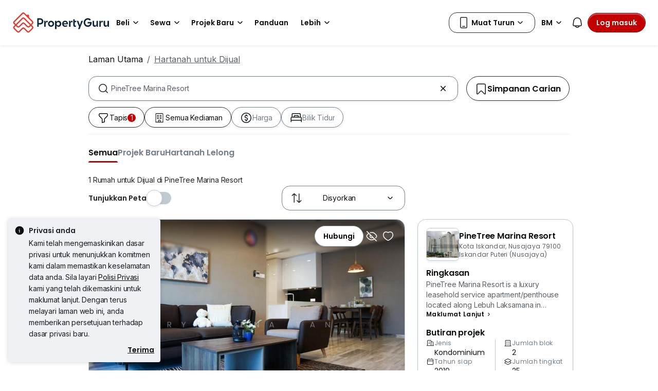

--- FILE ---
content_type: text/html; charset=utf-8
request_url: https://www.propertyguru.com.my/bm/hartanah-dijual/di-pinetree-marina-resort-11716
body_size: 52947
content:
<!DOCTYPE html><html prefix="og: https://ogp.me/ns# fb: http://ogp.me/ns/fb#" lang="ms"><head><meta charSet="utf-8" data-next-head=""/><meta name="viewport" content="width=device-width, initial-scale=1.0, minimum-scale=1, maximum-scale=1" id="viewport" data-next-head=""/><title data-next-head="">Rumah untuk Dijual di PineTree Marina Resort, Jan 2026</title><meta name="robots" content="index,follow" data-next-head=""/><meta name="description" content="1 rumah untuk dijual di PineTree Marina Resort - Jan 2026. Hubungi ejen hartanah dan bandingkan harga di PropertyGuru Malaysia." data-next-head=""/><link rel="alternate" hrefLang="x-default" href="https://www.propertyguru.com.my/property-for-sale/at-pinetree-marina-resort-11716" data-next-head=""/><link rel="alternate" hrefLang="en" href="https://www.propertyguru.com.my/property-for-sale/at-pinetree-marina-resort-11716" data-next-head=""/><link rel="alternate" hrefLang="ms" href="https://www.propertyguru.com.my/bm/hartanah-dijual/di-pinetree-marina-resort-11716" data-next-head=""/><meta property="fb:app_id" content="1627438264181015" data-next-head=""/><meta property="og:title" content="Rumah untuk Dijual di PineTree Marina Resort, Jan 2026" data-next-head=""/><meta property="og:description" content="1 rumah untuk dijual di PineTree Marina Resort - Jan 2026. Hubungi ejen hartanah dan bandingkan harga di PropertyGuru Malaysia." data-next-head=""/><meta property="og:url" content="https://www.propertyguru.com.my/bm/hartanah-dijual/di-pinetree-marina-resort-11716" data-next-head=""/><meta property="og:type" content="article" data-next-head=""/><meta property="og:image" data-next-head=""/><link rel="canonical" href="https://www.propertyguru.com.my/bm/hartanah-dijual/di-pinetree-marina-resort-11716" data-next-head=""/><meta http-equiv="x-dns-prefetch-control" content="on" data-next-head=""/><meta name="apple-itunes-app" content="app-id=482524585" data-next-head=""/><meta name="google-play-app" content="app-id=com.allproperty.android.consumer.sg" data-next-head=""/><meta name="msapplication-TileColor" content="#cc2222" data-next-head=""/><meta name="msapplication-square150x150logo" content="https://cdn.pgimgs.com/hive-ui/static/v0.1.3/images/ms-touch.png" data-next-head=""/><meta name="theme-color" content="#ffffff" data-next-head=""/><meta name="logo" content="https://cdn.pgimgs.com/hive-ui/static/v0.1.3/logo/pg.svg" data-next-head=""/><link rel="preload" href="https://cdn.pgimgs.com/hive-ui/static/v0.1.104/fonts/pgicons-v2.woff2" as="font" type="font/woff2" crossorigin="anonymous"/><link rel="preload" href="https://cdn.pgimgs.com/marketplace-web/_next/static/chunks/652b55afddae4d1d.css" as="style" crossorigin="anonymous"/><link rel="preload" href="https://cdn.pgimgs.com/marketplace-web/_next/static/chunks/06bfa8d20f83321e.css" as="style" crossorigin="anonymous"/><link rel="preload" href="https://cdn.pgimgs.com/marketplace-web/_next/static/chunks/e39a6abccaa171a4.css" as="style" crossorigin="anonymous"/><link rel="preload" href="https://cdn.pgimgs.com/marketplace-web/_next/static/chunks/c60063a129fd2ffd.css" as="style" crossorigin="anonymous"/><link rel="preload" href="https://cdn.pgimgs.com/marketplace-web/_next/static/chunks/c595860ddb06d429.css" as="style" crossorigin="anonymous"/><link rel="preload" href="https://cdn.pgimgs.com/marketplace-web/_next/static/chunks/c93ec620aa9f4da5.css" as="style" crossorigin="anonymous"/><link rel="preload" href="https://cdn.pgimgs.com/marketplace-web/_next/static/chunks/7417734c418dd76a.css" as="style" crossorigin="anonymous"/><link rel="preload" href="https://cdn.pgimgs.com/marketplace-web/_next/static/chunks/458e4014fa913026.css" as="style" crossorigin="anonymous"/><link rel="preload" href="https://cdn.pgimgs.com/marketplace-web/_next/static/chunks/534afa47ae347d84.css" as="style" crossorigin="anonymous"/><link rel="preload" href="https://cdn.pgimgs.com/marketplace-web/_next/static/chunks/c1a9faaabf4a8be5.css" as="style" crossorigin="anonymous"/><link rel="preload" href="https://cdn.pgimgs.com/marketplace-web/_next/static/chunks/f22b748f655d0530.css" as="style" crossorigin="anonymous"/><link rel="preload" href="https://cdn.pgimgs.com/marketplace-web/_next/static/chunks/7700265052a016c9.css" as="style" crossorigin="anonymous"/><link rel="preload" href="https://cdn.pgimgs.com/marketplace-web/_next/static/chunks/c403c62f7c6a4421.css" as="style" crossorigin="anonymous"/><link rel="preload" href="https://cdn.pgimgs.com/marketplace-web/_next/static/chunks/3587c56578ad9432.css" as="style" crossorigin="anonymous"/><link rel="preload" href="https://cdn.pgimgs.com/marketplace-web/_next/static/chunks/454e4f3f6076f095.css" as="style" crossorigin="anonymous"/><link rel="preload" href="https://cdn.pgimgs.com/marketplace-web/_next/static/chunks/a00e0f71ad04449f.css" as="style" crossorigin="anonymous"/><link rel="preload" href="https://cdn.pgimgs.com/marketplace-web/_next/static/chunks/470cf954d7c2d1b4.css" as="style" crossorigin="anonymous"/><link rel="preload" href="https://cdn.pgimgs.com/marketplace-web/_next/static/chunks/6a1f6889cdb79d53.css" as="style" crossorigin="anonymous"/><link rel="preload" href="https://cdn.pgimgs.com/marketplace-web/_next/static/chunks/b0137582766aec63.css" as="style" crossorigin="anonymous"/><link rel="preload" href="https://cdn.pgimgs.com/marketplace-web/_next/static/chunks/4e02590ef6e55ad8.css" as="style" crossorigin="anonymous"/><link rel="preload" href="https://cdn.pgimgs.com/marketplace-web/_next/static/chunks/57c1b6ac84df2578.css" as="style" crossorigin="anonymous"/><link rel="preload" href="https://cdn.pgimgs.com/marketplace-web/_next/static/chunks/e59f543731866064.css" as="style" crossorigin="anonymous"/><link rel="preload" href="https://cdn.pgimgs.com/marketplace-web/_next/static/chunks/6fdf608c8011b4d5.css" as="style" crossorigin="anonymous"/><link rel="preload" href="https://cdn.pgimgs.com/marketplace-web/_next/static/chunks/3054468226f2f21b.css" as="style" crossorigin="anonymous"/><link rel="preload" href="https://cdn.pgimgs.com/marketplace-web/_next/static/chunks/8a2417780bf0cba3.css" as="style" crossorigin="anonymous"/><link rel="preload" href="https://cdn.pgimgs.com/marketplace-web/_next/static/chunks/e7ed5230036a23f4.css" as="style" crossorigin="anonymous"/><link rel="preload" href="https://cdn.pgimgs.com/marketplace-web/_next/static/chunks/2d897f11a1f9a40d.css" as="style" crossorigin="anonymous"/><link rel="preload" href="https://cdn.pgimgs.com/marketplace-web/_next/static/chunks/0fd36dacf8b89eff.css" as="style" crossorigin="anonymous"/><link rel="preload" href="https://cdn.pgimgs.com/marketplace-web/_next/static/chunks/04490e1c3da101c0.css" as="style" crossorigin="anonymous"/><link rel="preload" href="https://cdn.pgimgs.com/marketplace-web/_next/static/chunks/e9db43b01215e912.css" as="style" crossorigin="anonymous"/><link rel="preload" href="https://cdn.pgimgs.com/marketplace-web/_next/static/chunks/cc6199853a2fe83a.css" as="style" crossorigin="anonymous"/><link rel="preload" href="https://cdn.pgimgs.com/marketplace-web/_next/static/chunks/b4388830c992346d.css" as="style" crossorigin="anonymous"/><link rel="preload" href="https://cdn.pgimgs.com/marketplace-web/_next/static/chunks/d344619ee5c8aa47.css" as="style" crossorigin="anonymous"/><link rel="preload" href="https://cdn.pgimgs.com/marketplace-web/_next/static/chunks/d231a0b5554daaef.css" as="style" crossorigin="anonymous"/><link rel="preload" href="https://cdn.pgimgs.com/marketplace-web/_next/static/chunks/6479e24848ce6e65.css" as="style" crossorigin="anonymous"/><link rel="preload" href="https://cdn.pgimgs.com/marketplace-web/_next/static/chunks/1b25cd60c0e665fd.css" as="style" crossorigin="anonymous"/><link rel="preload" href="https://cdn.pgimgs.com/marketplace-web/_next/static/chunks/4cc315612bbb3c02.css" as="style" crossorigin="anonymous"/><link rel="preload" href="https://cdn.pgimgs.com/marketplace-web/_next/static/chunks/32c90522297e408b.css" as="style" crossorigin="anonymous"/><link rel="preload" href="https://cdn.pgimgs.com/marketplace-web/_next/static/chunks/caacec50d992cc87.css" as="style" crossorigin="anonymous"/><link rel="preload" href="https://cdn.pgimgs.com/marketplace-web/_next/static/chunks/ae258230d675898b.css" as="style" crossorigin="anonymous"/><link rel="preload" href="https://cdn.pgimgs.com/marketplace-web/_next/static/chunks/f6b1ee8e75d49fb0.css" as="style" crossorigin="anonymous"/><link rel="preload" href="https://cdn.pgimgs.com/marketplace-web/_next/static/chunks/64fdc9e47557cdce.css" as="style" crossorigin="anonymous"/><link rel="preload" href="https://cdn.pgimgs.com/marketplace-web/_next/static/chunks/bb3f7a41ceec0e36.css" as="style" crossorigin="anonymous"/><link rel="preload" href="https://cdn.pgimgs.com/marketplace-web/_next/static/chunks/6c7a8850f72ad8cb.css" as="style" crossorigin="anonymous"/><link rel="preload" href="https://cdn.pgimgs.com/marketplace-web/_next/static/chunks/0931cd51c5aea31a.css" as="style" crossorigin="anonymous"/><link rel="preload" href="https://cdn.pgimgs.com/marketplace-web/_next/static/chunks/7a1f7ba7303de409.css" as="style" crossorigin="anonymous"/><link rel="preload" href="https://cdn.pgimgs.com/marketplace-web/_next/static/chunks/c9e6bdeb9d627c44.css" as="style" crossorigin="anonymous"/><link href="https://fonts.googleapis.com/css2?family=Poppins:wght@400;500;600&amp;family=Roboto:wght@400;500;600&amp;family=Inter:wght@400;500;600&amp;display=swap" rel="stylesheet"/><script id="dd-version" data-nscript="beforeInteractive" crossorigin="anonymous">
                globalThis.DD_VERSION = 'hotfix-970a697';
                globalThis.DD_SERVICE = 'marketplace-consumer-my';
                globalThis.DD_RUM_APPLICATION_ID = '83ae975c-082f-4464-91f6-9491e26c0699';
                globalThis.DD_RUM_CLIENT_TOKEN = 'pubaa3bdfdca4b1fdc4d0265b16433205fe';
                globalThis.DD_RUM_SAMPLING_RATE = '3';
              </script><link rel="stylesheet" href="https://cdn.pgimgs.com/marketplace-web/_next/static/chunks/652b55afddae4d1d.css" crossorigin="anonymous" data-n-p=""/><link rel="stylesheet" href="https://cdn.pgimgs.com/marketplace-web/_next/static/chunks/06bfa8d20f83321e.css" crossorigin="anonymous" data-n-p=""/><link rel="stylesheet" href="https://cdn.pgimgs.com/marketplace-web/_next/static/chunks/e39a6abccaa171a4.css" crossorigin="anonymous" data-n-p=""/><link rel="stylesheet" href="https://cdn.pgimgs.com/marketplace-web/_next/static/chunks/c60063a129fd2ffd.css" crossorigin="anonymous" data-n-p=""/><link rel="stylesheet" href="https://cdn.pgimgs.com/marketplace-web/_next/static/chunks/c595860ddb06d429.css" crossorigin="anonymous" data-n-p=""/><link rel="stylesheet" href="https://cdn.pgimgs.com/marketplace-web/_next/static/chunks/c93ec620aa9f4da5.css" crossorigin="anonymous" data-n-p=""/><link rel="stylesheet" href="https://cdn.pgimgs.com/marketplace-web/_next/static/chunks/7417734c418dd76a.css" crossorigin="anonymous"/><link rel="stylesheet" href="https://cdn.pgimgs.com/marketplace-web/_next/static/chunks/458e4014fa913026.css" crossorigin="anonymous"/><link rel="stylesheet" href="https://cdn.pgimgs.com/marketplace-web/_next/static/chunks/534afa47ae347d84.css" crossorigin="anonymous"/><link rel="stylesheet" href="https://cdn.pgimgs.com/marketplace-web/_next/static/chunks/c1a9faaabf4a8be5.css" crossorigin="anonymous"/><link rel="stylesheet" href="https://cdn.pgimgs.com/marketplace-web/_next/static/chunks/f22b748f655d0530.css" crossorigin="anonymous"/><link rel="stylesheet" href="https://cdn.pgimgs.com/marketplace-web/_next/static/chunks/7700265052a016c9.css" crossorigin="anonymous"/><link rel="stylesheet" href="https://cdn.pgimgs.com/marketplace-web/_next/static/chunks/c403c62f7c6a4421.css" crossorigin="anonymous"/><link rel="stylesheet" href="https://cdn.pgimgs.com/marketplace-web/_next/static/chunks/3587c56578ad9432.css" crossorigin="anonymous"/><link rel="stylesheet" href="https://cdn.pgimgs.com/marketplace-web/_next/static/chunks/454e4f3f6076f095.css" crossorigin="anonymous"/><link rel="stylesheet" href="https://cdn.pgimgs.com/marketplace-web/_next/static/chunks/a00e0f71ad04449f.css" crossorigin="anonymous"/><link rel="stylesheet" href="https://cdn.pgimgs.com/marketplace-web/_next/static/chunks/470cf954d7c2d1b4.css" crossorigin="anonymous"/><link rel="stylesheet" href="https://cdn.pgimgs.com/marketplace-web/_next/static/chunks/6a1f6889cdb79d53.css" crossorigin="anonymous"/><link rel="stylesheet" href="https://cdn.pgimgs.com/marketplace-web/_next/static/chunks/b0137582766aec63.css" crossorigin="anonymous"/><link rel="stylesheet" href="https://cdn.pgimgs.com/marketplace-web/_next/static/chunks/4e02590ef6e55ad8.css" crossorigin="anonymous"/><link rel="stylesheet" href="https://cdn.pgimgs.com/marketplace-web/_next/static/chunks/57c1b6ac84df2578.css" crossorigin="anonymous"/><link rel="stylesheet" href="https://cdn.pgimgs.com/marketplace-web/_next/static/chunks/e59f543731866064.css" crossorigin="anonymous"/><link rel="stylesheet" href="https://cdn.pgimgs.com/marketplace-web/_next/static/chunks/6fdf608c8011b4d5.css" crossorigin="anonymous"/><link rel="stylesheet" href="https://cdn.pgimgs.com/marketplace-web/_next/static/chunks/3054468226f2f21b.css" crossorigin="anonymous"/><link rel="stylesheet" href="https://cdn.pgimgs.com/marketplace-web/_next/static/chunks/8a2417780bf0cba3.css" crossorigin="anonymous"/><link rel="stylesheet" href="https://cdn.pgimgs.com/marketplace-web/_next/static/chunks/e7ed5230036a23f4.css" crossorigin="anonymous"/><link rel="stylesheet" href="https://cdn.pgimgs.com/marketplace-web/_next/static/chunks/2d897f11a1f9a40d.css" crossorigin="anonymous"/><link rel="stylesheet" href="https://cdn.pgimgs.com/marketplace-web/_next/static/chunks/0fd36dacf8b89eff.css" crossorigin="anonymous"/><link rel="stylesheet" href="https://cdn.pgimgs.com/marketplace-web/_next/static/chunks/04490e1c3da101c0.css" crossorigin="anonymous"/><link rel="stylesheet" href="https://cdn.pgimgs.com/marketplace-web/_next/static/chunks/e9db43b01215e912.css" crossorigin="anonymous"/><link rel="stylesheet" href="https://cdn.pgimgs.com/marketplace-web/_next/static/chunks/cc6199853a2fe83a.css" crossorigin="anonymous"/><link rel="stylesheet" href="https://cdn.pgimgs.com/marketplace-web/_next/static/chunks/b4388830c992346d.css" crossorigin="anonymous"/><link rel="stylesheet" href="https://cdn.pgimgs.com/marketplace-web/_next/static/chunks/d344619ee5c8aa47.css" crossorigin="anonymous"/><link rel="stylesheet" href="https://cdn.pgimgs.com/marketplace-web/_next/static/chunks/d231a0b5554daaef.css" crossorigin="anonymous"/><link rel="stylesheet" href="https://cdn.pgimgs.com/marketplace-web/_next/static/chunks/6479e24848ce6e65.css" crossorigin="anonymous"/><link rel="stylesheet" href="https://cdn.pgimgs.com/marketplace-web/_next/static/chunks/1b25cd60c0e665fd.css" crossorigin="anonymous"/><link rel="stylesheet" href="https://cdn.pgimgs.com/marketplace-web/_next/static/chunks/4cc315612bbb3c02.css" crossorigin="anonymous"/><link rel="stylesheet" href="https://cdn.pgimgs.com/marketplace-web/_next/static/chunks/32c90522297e408b.css" crossorigin="anonymous"/><link rel="stylesheet" href="https://cdn.pgimgs.com/marketplace-web/_next/static/chunks/caacec50d992cc87.css" crossorigin="anonymous"/><link rel="stylesheet" href="https://cdn.pgimgs.com/marketplace-web/_next/static/chunks/ae258230d675898b.css" crossorigin="anonymous"/><link rel="stylesheet" href="https://cdn.pgimgs.com/marketplace-web/_next/static/chunks/f6b1ee8e75d49fb0.css" crossorigin="anonymous"/><link rel="stylesheet" href="https://cdn.pgimgs.com/marketplace-web/_next/static/chunks/64fdc9e47557cdce.css" crossorigin="anonymous"/><link rel="stylesheet" href="https://cdn.pgimgs.com/marketplace-web/_next/static/chunks/bb3f7a41ceec0e36.css" crossorigin="anonymous"/><link rel="stylesheet" href="https://cdn.pgimgs.com/marketplace-web/_next/static/chunks/6c7a8850f72ad8cb.css" crossorigin="anonymous"/><link rel="stylesheet" href="https://cdn.pgimgs.com/marketplace-web/_next/static/chunks/0931cd51c5aea31a.css" crossorigin="anonymous"/><link rel="stylesheet" href="https://cdn.pgimgs.com/marketplace-web/_next/static/chunks/7a1f7ba7303de409.css" crossorigin="anonymous"/><link rel="stylesheet" href="https://cdn.pgimgs.com/marketplace-web/_next/static/chunks/c9e6bdeb9d627c44.css" crossorigin="anonymous"/><noscript data-n-css=""></noscript><script defer="" crossorigin="anonymous" noModule="" src="https://cdn.pgimgs.com/marketplace-web/_next/static/chunks/a6dad97d9634a72d.js"></script><script defer="" src="https://cdn.pgimgs.com/marketplace-web/_next/static/chunks/28f0a6ea5bded32e.js" crossorigin="anonymous"></script><script defer="" src="https://cdn.pgimgs.com/marketplace-web/_next/static/chunks/77cf7d4f6637bc5c.js" crossorigin="anonymous"></script><script defer="" src="https://cdn.pgimgs.com/marketplace-web/_next/static/chunks/309b7f3205f4d043.js" crossorigin="anonymous"></script><script defer="" src="https://cdn.pgimgs.com/marketplace-web/_next/static/chunks/a6637892fdeae65c.js" crossorigin="anonymous"></script><script defer="" src="https://cdn.pgimgs.com/marketplace-web/_next/static/chunks/4e6767c1ca427522.js" crossorigin="anonymous"></script><script defer="" src="https://cdn.pgimgs.com/marketplace-web/_next/static/chunks/12dcdd40b9271d7e.js" crossorigin="anonymous"></script><script defer="" src="https://cdn.pgimgs.com/marketplace-web/_next/static/chunks/83b550a5e5557ad7.js" crossorigin="anonymous"></script><script defer="" src="https://cdn.pgimgs.com/marketplace-web/_next/static/chunks/5cd0161b318638ec.js" crossorigin="anonymous"></script><script defer="" src="https://cdn.pgimgs.com/marketplace-web/_next/static/chunks/ab649bd1044e48b3.js" crossorigin="anonymous"></script><script defer="" src="https://cdn.pgimgs.com/marketplace-web/_next/static/chunks/05839cfa17f3b756.js" crossorigin="anonymous"></script><script defer="" src="https://cdn.pgimgs.com/marketplace-web/_next/static/chunks/fe2b442555b67bcd.js" crossorigin="anonymous"></script><script defer="" src="https://cdn.pgimgs.com/marketplace-web/_next/static/chunks/67b731d6926d0dbb.js" crossorigin="anonymous"></script><script defer="" src="https://cdn.pgimgs.com/marketplace-web/_next/static/chunks/abb7558e393393a0.js" crossorigin="anonymous"></script><script defer="" src="https://cdn.pgimgs.com/marketplace-web/_next/static/chunks/18cf9b3ab8570430.js" crossorigin="anonymous"></script><script defer="" src="https://cdn.pgimgs.com/marketplace-web/_next/static/chunks/796dc995a7b916ad.js" crossorigin="anonymous"></script><script defer="" src="https://cdn.pgimgs.com/marketplace-web/_next/static/chunks/5900b65582824b71.js" crossorigin="anonymous"></script><script defer="" src="https://cdn.pgimgs.com/marketplace-web/_next/static/chunks/2d5f56a6661230f9.js" crossorigin="anonymous"></script><script defer="" src="https://cdn.pgimgs.com/marketplace-web/_next/static/chunks/5897692e92b0249a.js" crossorigin="anonymous"></script><script defer="" src="https://cdn.pgimgs.com/marketplace-web/_next/static/chunks/c0267ba9c034100d.js" crossorigin="anonymous"></script><script defer="" src="https://cdn.pgimgs.com/marketplace-web/_next/static/chunks/1b75a870ec5a50bb.js" crossorigin="anonymous"></script><script defer="" src="https://cdn.pgimgs.com/marketplace-web/_next/static/chunks/9bc9230b0d8fcec1.js" crossorigin="anonymous"></script><script defer="" src="https://cdn.pgimgs.com/marketplace-web/_next/static/chunks/b7c31ab8df6f68fb.js" crossorigin="anonymous"></script><script defer="" src="https://cdn.pgimgs.com/marketplace-web/_next/static/chunks/3debc36ac702280a.js" crossorigin="anonymous"></script><script defer="" src="https://cdn.pgimgs.com/marketplace-web/_next/static/chunks/d5357ba02179f610.js" crossorigin="anonymous"></script><script defer="" src="https://cdn.pgimgs.com/marketplace-web/_next/static/chunks/c690633cf28bcfd5.js" crossorigin="anonymous"></script><script defer="" src="https://cdn.pgimgs.com/marketplace-web/_next/static/chunks/eff7c6ae4f08dea6.js" crossorigin="anonymous"></script><script defer="" src="https://cdn.pgimgs.com/marketplace-web/_next/static/chunks/03fff422a253e090.js" crossorigin="anonymous"></script><script defer="" src="https://cdn.pgimgs.com/marketplace-web/_next/static/chunks/db7d8fe411129cd4.js" crossorigin="anonymous"></script><script defer="" src="https://cdn.pgimgs.com/marketplace-web/_next/static/chunks/d6c37fec2febf701.js" crossorigin="anonymous"></script><script defer="" src="https://cdn.pgimgs.com/marketplace-web/_next/static/chunks/c4581a9166b3e31f.js" crossorigin="anonymous"></script><script defer="" src="https://cdn.pgimgs.com/marketplace-web/_next/static/chunks/bb79cc2b7f43dbae.js" crossorigin="anonymous"></script><script defer="" src="https://cdn.pgimgs.com/marketplace-web/_next/static/chunks/d10c6ab58cf554e7.js" crossorigin="anonymous"></script><script defer="" src="https://cdn.pgimgs.com/marketplace-web/_next/static/chunks/db357598382ad87b.js" crossorigin="anonymous"></script><script defer="" src="https://cdn.pgimgs.com/marketplace-web/_next/static/chunks/edbd5583a0ec6124.js" crossorigin="anonymous"></script><script defer="" src="https://cdn.pgimgs.com/marketplace-web/_next/static/chunks/90920a2283fc8114.js" crossorigin="anonymous"></script><script defer="" src="https://cdn.pgimgs.com/marketplace-web/_next/static/chunks/6c57ad81b9ea34b4.js" crossorigin="anonymous"></script><script defer="" src="https://cdn.pgimgs.com/marketplace-web/_next/static/chunks/14cd5a3483b1a13f.js" crossorigin="anonymous"></script><script defer="" src="https://cdn.pgimgs.com/marketplace-web/_next/static/chunks/83fc92de5acb2b6f.js" crossorigin="anonymous"></script><script defer="" src="https://cdn.pgimgs.com/marketplace-web/_next/static/chunks/4656e9857618d363.js" crossorigin="anonymous"></script><script defer="" src="https://cdn.pgimgs.com/marketplace-web/_next/static/chunks/571524801f06f854.js" crossorigin="anonymous"></script><script defer="" src="https://cdn.pgimgs.com/marketplace-web/_next/static/chunks/a5c1d61ce439347d.js" crossorigin="anonymous"></script><script defer="" src="https://cdn.pgimgs.com/marketplace-web/_next/static/chunks/0f638eeb66ce2c73.js" crossorigin="anonymous"></script><script defer="" src="https://cdn.pgimgs.com/marketplace-web/_next/static/chunks/7338d7ad03d0dac6.js" crossorigin="anonymous"></script><script src="https://cdn.pgimgs.com/marketplace-web/_next/static/chunks/1744f324cb3882ed.js" defer="" crossorigin="anonymous"></script><script src="https://cdn.pgimgs.com/marketplace-web/_next/static/chunks/07bf3971258e55a0.js" defer="" crossorigin="anonymous"></script><script src="https://cdn.pgimgs.com/marketplace-web/_next/static/chunks/0071c747a3aa2c21.js" defer="" crossorigin="anonymous"></script><script src="https://cdn.pgimgs.com/marketplace-web/_next/static/chunks/ebacf62d85409fcd.js" defer="" crossorigin="anonymous"></script><script src="https://cdn.pgimgs.com/marketplace-web/_next/static/chunks/37169facb974bba7.js" defer="" crossorigin="anonymous"></script><script src="https://cdn.pgimgs.com/marketplace-web/_next/static/chunks/1c94b577ef19bce8.js" defer="" crossorigin="anonymous"></script><script src="https://cdn.pgimgs.com/marketplace-web/_next/static/chunks/411532b08e707241.js" defer="" crossorigin="anonymous"></script><script src="https://cdn.pgimgs.com/marketplace-web/_next/static/chunks/63dd73617956df74.js" defer="" crossorigin="anonymous"></script><script src="https://cdn.pgimgs.com/marketplace-web/_next/static/chunks/705b283f1386dc08.js" defer="" crossorigin="anonymous"></script><script src="https://cdn.pgimgs.com/marketplace-web/_next/static/chunks/701fe2a098fd1ebb.js" defer="" crossorigin="anonymous"></script><script src="https://cdn.pgimgs.com/marketplace-web/_next/static/chunks/5efa44059425f85d.js" defer="" crossorigin="anonymous"></script><script src="https://cdn.pgimgs.com/marketplace-web/_next/static/chunks/349c1a5ef54842ce.js" defer="" crossorigin="anonymous"></script><script src="https://cdn.pgimgs.com/marketplace-web/_next/static/chunks/8a1bfffa6062153d.js" defer="" crossorigin="anonymous"></script><script src="https://cdn.pgimgs.com/marketplace-web/_next/static/chunks/98a5358f0a71ecbb.js" defer="" crossorigin="anonymous"></script><script src="https://cdn.pgimgs.com/marketplace-web/_next/static/chunks/ada15edcf77597d8.js" defer="" crossorigin="anonymous"></script><script src="https://cdn.pgimgs.com/marketplace-web/_next/static/chunks/9bf717311087e106.js" defer="" crossorigin="anonymous"></script><script src="https://cdn.pgimgs.com/marketplace-web/_next/static/chunks/6c7d72883ac9908f.js" defer="" crossorigin="anonymous"></script><script src="https://cdn.pgimgs.com/marketplace-web/_next/static/chunks/623f7a3678954abd.js" defer="" crossorigin="anonymous"></script><script src="https://cdn.pgimgs.com/marketplace-web/_next/static/chunks/turbopack-c3fa0faad5a6a56f.js" defer="" crossorigin="anonymous"></script><script src="https://cdn.pgimgs.com/marketplace-web/_next/static/chunks/d3e55d719f1cf840.js" defer="" crossorigin="anonymous"></script><script src="https://cdn.pgimgs.com/marketplace-web/_next/static/chunks/363b4ec6f0d53e65.js" defer="" crossorigin="anonymous"></script><script src="https://cdn.pgimgs.com/marketplace-web/_next/static/chunks/turbopack-4994b4967a9a8735.js" defer="" crossorigin="anonymous"></script><script src="https://cdn.pgimgs.com/marketplace-web/_next/static/mo2oY8074fxcmuTVS-4KI/_ssgManifest.js" defer="" crossorigin="anonymous"></script><script src="https://cdn.pgimgs.com/marketplace-web/_next/static/mo2oY8074fxcmuTVS-4KI/_buildManifest.js" defer="" crossorigin="anonymous"></script></head><body><link rel="preload" as="image" href="https://cdn.pgimgs.com/hive-ui/static/v0.1.3/logo/pg-horizontal.svg"/><link rel="preload" as="image" href="https://my1-cdn.pgimgs.com/listing/500327998/UPHO.278620350.V800/PineTree-Marina-Resort-Iskandar-Puteri-Nusajaya-Malaysia.jpg"/><link rel="preload" as="image" href="https://cdn.pgimgs.com/hive-ui-core/static/v1.6/icons/svgs/chevron-left-f.svg"/><link rel="preload" as="image" href="https://cdn.pgimgs.com/hive-ui-core/static/v1.6/icons/svgs/chevron-right-f.svg"/><link rel="preload" as="image" href="https://cdn.pgimgs.com/hive-ui/static/v0.2.41/images/illus-landscape.svg"/><link rel="preload" as="image" href="https://sg1-cdn.pgimgs.com/projectnet-project/111676/ZPPHO.110835388.R150X150.jpg"/><link rel="preload" as="image" href="https://cdn.pgimgs.com/hive-ui/static/v0.1.3/flags/malaysia.svg"/><div id="__next"><div class="root-element srp-root"><div class="base-page-layout-root"><nav id="mega-menu-navbar-widget" da-id="mega-menu-navbar-widget" class="mega-menu-navbar-root mega-menu-group mega-menu-navbar-root mega-menu-navbar-root-light"><div da-id="mega-menu-navbar-desktop-container" class="mega-menu-navbar-root__desktop-container"><a href="/bm" class="mega-menu-navbar-root__desktop-brand"><img class="hui-image hui-image--1_1 mega-menu-navbar-root__pg-desktop-logo" src="https://cdn.pgimgs.com/hive-ui/static/v0.1.3/logo/pg-horizontal.svg" alt="Logo" height="40"/></a><div class="mega-menu-navbar-root__center-content mega-menu-navbar-root-nav" da-id="mega-menu-navbar"><div da-id="mega-menu-navbar-l1-link" class="mega-menu-navbar-root__navbar-link-dropdown-container  dropdown"><a role="button" tabindex="0" href="/bm/hartanah-dijual" target="_self" id="react-aria-«R1694bm»" aria-expanded="false" title="Hartanah Dijual di Malaysia" class="dropdown-toggle btn btn-light">Beli<div class="hui-svgicon hui-svgicon--chevron-down-small-o hui-svgicon--m" style="background-color:#0D1011" da-id="svg-icon"></div></a><div da-id="mega-menu-navbar-l1-link-expanded" data-bs-popper="static" class="mega-menu-dropdown dropdown-menu"><div class="mega-menu-dropdown__dropdown-wrapper"><div class="mega-menu-dropdown__dropdown-gap"></div><div class="mega-menu-dropdown__dropdown-container"><div class="mega-menu-dropdown__dropdown-content"><div class="mega-menu-dropdown__dropdown-body"><div class="mega-menu-dropdown__dropdown-content"><ul da-id="mega-menu-navbar-menu-category" class="hui-list mega-menu-dropdown__dropdown-category"><li title="" da-id="mega-menu-navbar-l2-link" class="hui-list-item mega-menu-dropdown__dropdown-item dropdown-item-bold"><div class="mega-menu-dropdown__dropdown-text">Lokasi</div></li><li title="Kuala Lumpur" da-id="mega-menu-navbar-l3-link" class="hui-list-item mega-menu-dropdown__dropdown-item clickable"><a href="/bm/hartanah-dijual/sekitar-kuala-lumpur-58jok" target="_self" rel="noopener" class="mega-menu-dropdown__dropdown-link">Kuala Lumpur</a></li><li title="Pulau Pinang" da-id="mega-menu-navbar-l3-link" class="hui-list-item mega-menu-dropdown__dropdown-item clickable"><a href="/bm/hartanah-dijual/sekitar-penang-5qvq6" target="_self" rel="noopener" class="mega-menu-dropdown__dropdown-link">Pulau Pinang</a></li><li title="Johor Bahru" da-id="mega-menu-navbar-l3-link" class="hui-list-item mega-menu-dropdown__dropdown-item clickable"><a href="/bm/hartanah-dijual/sekitar-johor-bahru-v2xvv" target="_self" rel="noopener" class="mega-menu-dropdown__dropdown-link">Johor Bahru</a></li></ul><ul da-id="mega-menu-navbar-menu-category" class="hui-list mega-menu-dropdown__dropdown-category"><li title="Direktori Kondo" da-id="mega-menu-navbar-l2-link" class="hui-list-item mega-menu-dropdown__dropdown-item dropdown-item-bold clickable"><a href="/bm/kondo" target="_self" rel="noopener" class="mega-menu-dropdown__dropdown-link">Direktori Kondo<div class="hui-svgicon hui-svgicon--chevron-right-small-o hui-svgicon--m" style="background-color:#0D1011" da-id="svg-icon"></div></a></li><li title="Emper - Penthouse" da-id="mega-menu-navbar-l3-link" class="hui-list-item mega-menu-dropdown__dropdown-item clickable"><a href="/bm/kondo-dijual/rumah-pentas" target="_self" rel="noopener" class="mega-menu-dropdown__dropdown-link">Emper - Penthouse</a></li><li title="Kondo Pegangan Bebas" da-id="mega-menu-navbar-l3-link" class="hui-list-item mega-menu-dropdown__dropdown-item clickable"><a href="/bm/kondo-dijual/pegangan-bebas" target="_self" rel="noopener" class="mega-menu-dropdown__dropdown-link">Kondo Pegangan Bebas</a></li><li title="Pangsapuri" da-id="mega-menu-navbar-l3-link" class="hui-list-item mega-menu-dropdown__dropdown-item clickable"><a href="/bm/pangsapuri-dijual" target="_self" rel="noopener" class="mega-menu-dropdown__dropdown-link">Pangsapuri</a></li></ul><ul da-id="mega-menu-navbar-menu-category" class="hui-list mega-menu-dropdown__dropdown-category"><li title="" da-id="mega-menu-navbar-l2-link" class="hui-list-item mega-menu-dropdown__dropdown-item dropdown-item-bold"><div class="mega-menu-dropdown__dropdown-text">Rumah Bertanah</div></li><li title="Banglo" da-id="mega-menu-navbar-l3-link" class="hui-list-item mega-menu-dropdown__dropdown-item clickable"><a href="/bm/banglo-dijual" target="_self" rel="noopener" class="mega-menu-dropdown__dropdown-link">Banglo</a></li><li title="Rumah Berkembar" da-id="mega-menu-navbar-l3-link" class="hui-list-item mega-menu-dropdown__dropdown-item clickable"><a href="/bm/rumah-berkembar-dijual" target="_self" rel="noopener" class="mega-menu-dropdown__dropdown-link">Rumah Berkembar</a></li><li title="Rumah Teres" da-id="mega-menu-navbar-l3-link" class="hui-list-item mega-menu-dropdown__dropdown-item clickable"><a href="/bm/rumah-teres-pautan-dijual" target="_self" rel="noopener" class="mega-menu-dropdown__dropdown-link">Rumah Teres</a></li></ul></div><hr class="hui-divider w-100 mega-menu-dropdown__divider mega-menu-dropdown__divider-margin-top"/><div class="mega-menu-dropdown__body-footer"><ul da-id="mega-menu-navbar-menu-category" class="hui-list mega-menu-dropdown__dropdown-category"><li title="Lihat Semua Hartanah untuk Dijual" da-id="mega-menu-navbar-viewall-link" class="hui-list-item mega-menu-dropdown__dropdown-item dropdown-item-bold clickable"><a href="/bm/hartanah-dijual" target="_self" rel="noopener" class="mega-menu-dropdown__dropdown-link mega-menu-dropdown__dropdown-link__footer">Lihat Semua Hartanah untuk Dijual<div class="hui-svgicon hui-svgicon--chevron-right-small-o hui-svgicon--m" style="background-color:#0D1011" da-id="svg-icon"></div></a></li></ul></div></div><div class="mega-menu-dropdown__dropdown-resources"><div class="mega-menu-dropdown__dropdown-content"><ul da-id="mega-menu-navbar-menu-category" class="hui-list mega-menu-dropdown__dropdown-category"><li title="" da-id="mega-menu-navbar-l2-link" class="hui-list-item mega-menu-dropdown__dropdown-item dropdown-item-bold"><div class="mega-menu-dropdown__dropdown-text">Sumber Beli</div></li><li class="hui-list-item mega-menu-dropdown__dropdown-resource-image desktop-only"><img loading="lazy" class="hui-image hui-image--1_1" src="https://cdn.pgimgs.com/hive-ui/static/v0.1.237/images/navbar-buy-resources.png" alt="Sumber Beli"/></li><li title="Hartanah Komersial" da-id="mega-menu-navbar-l3-link" class="hui-list-item mega-menu-dropdown__dropdown-item clickable"><a href="/bm/hartanah-komersial-dijual" target="_self" rel="noopener" class="mega-menu-dropdown__dropdown-link">Hartanah Komersial</a></li><li title="Cari Ejen" da-id="mega-menu-navbar-l3-link" class="hui-list-item mega-menu-dropdown__dropdown-item clickable"><a href="/bm/ejen-hartanah" target="_self" rel="noopener" class="mega-menu-dropdown__dropdown-link">Cari Ejen</a></li></ul></div></div></div></div></div></div></div><div da-id="mega-menu-navbar-l1-link" class="mega-menu-navbar-root__navbar-link-dropdown-container  dropdown"><a role="button" tabindex="0" href="/bm/hartanah-disewa" target="_self" id="react-aria-«R1a94bm»" aria-expanded="false" title="Hartanah untuk Disewa di Malaysia" class="dropdown-toggle btn btn-light">Sewa<div class="hui-svgicon hui-svgicon--chevron-down-small-o hui-svgicon--m" style="background-color:#0D1011" da-id="svg-icon"></div></a><div da-id="mega-menu-navbar-l1-link-expanded" data-bs-popper="static" class="mega-menu-dropdown dropdown-menu"><div class="mega-menu-dropdown__dropdown-wrapper"><div class="mega-menu-dropdown__dropdown-gap"></div><div class="mega-menu-dropdown__dropdown-container"><div class="mega-menu-dropdown__dropdown-content"><div class="mega-menu-dropdown__dropdown-body"><div class="mega-menu-dropdown__dropdown-content"><ul da-id="mega-menu-navbar-menu-category" class="hui-list mega-menu-dropdown__dropdown-category"><li title="" da-id="mega-menu-navbar-l2-link" class="hui-list-item mega-menu-dropdown__dropdown-item dropdown-item-bold"><div class="mega-menu-dropdown__dropdown-text">Lokasi</div></li><li title="Kuala Lumpur" da-id="mega-menu-navbar-l3-link" class="hui-list-item mega-menu-dropdown__dropdown-item clickable"><a href="/bm/hartanah-disewa/sekitar-kuala-lumpur-58jok" target="_self" rel="noopener" class="mega-menu-dropdown__dropdown-link">Kuala Lumpur</a></li><li title="Johor Bahru" da-id="mega-menu-navbar-l3-link" class="hui-list-item mega-menu-dropdown__dropdown-item clickable"><a href="/bm/hartanah-disewa/sekitar-johor-bahru-v2xvv" target="_self" rel="noopener" class="mega-menu-dropdown__dropdown-link">Johor Bahru</a></li><li title="Pulau Pinang" da-id="mega-menu-navbar-l3-link" class="hui-list-item mega-menu-dropdown__dropdown-item clickable"><a href="/bm/hartanah-disewa/sekitar-penang-5qvq6" target="_self" rel="noopener" class="mega-menu-dropdown__dropdown-link">Pulau Pinang</a></li></ul><ul da-id="mega-menu-navbar-menu-category" class="hui-list mega-menu-dropdown__dropdown-category"><li title="Direktori Kondo" da-id="mega-menu-navbar-l2-link" class="hui-list-item mega-menu-dropdown__dropdown-item dropdown-item-bold clickable"><a href="/bm/kondo" target="_self" rel="noopener" class="mega-menu-dropdown__dropdown-link">Direktori Kondo<div class="hui-svgicon hui-svgicon--chevron-right-small-o hui-svgicon--m" style="background-color:#0D1011" da-id="svg-icon"></div></a></li><li title="Kondominium" da-id="mega-menu-navbar-l3-link" class="hui-list-item mega-menu-dropdown__dropdown-item clickable"><a href="/bm/kondo-disewa" target="_self" rel="noopener" class="mega-menu-dropdown__dropdown-link">Kondominium</a></li><li title="Pangsapuri" da-id="mega-menu-navbar-l3-link" class="hui-list-item mega-menu-dropdown__dropdown-item clickable"><a href="/bm/pangsapuri-disewa" target="_self" rel="noopener" class="mega-menu-dropdown__dropdown-link">Pangsapuri</a></li><li title="Pangsapuri Studio" da-id="mega-menu-navbar-l3-link" class="hui-list-item mega-menu-dropdown__dropdown-item clickable"><a href="/bm/studio-apartment-disewa" target="_self" rel="noopener" class="mega-menu-dropdown__dropdown-link">Pangsapuri Studio</a></li></ul><ul da-id="mega-menu-navbar-menu-category" class="hui-list mega-menu-dropdown__dropdown-category"><li title="" da-id="mega-menu-navbar-l2-link" class="hui-list-item mega-menu-dropdown__dropdown-item dropdown-item-bold"><div class="mega-menu-dropdown__dropdown-text">Rumah Bertanah</div></li><li title="Banglo" da-id="mega-menu-navbar-l3-link" class="hui-list-item mega-menu-dropdown__dropdown-item clickable"><a href="/bm/banglo-disewa" target="_self" rel="noopener" class="mega-menu-dropdown__dropdown-link">Banglo</a></li><li title="Dupleks" da-id="mega-menu-navbar-l3-link" class="hui-list-item mega-menu-dropdown__dropdown-item clickable"><a href="/bm/dupleks-disewa" target="_self" rel="noopener" class="mega-menu-dropdown__dropdown-link">Dupleks</a></li><li title="Rumah Teres" da-id="mega-menu-navbar-l3-link" class="hui-list-item mega-menu-dropdown__dropdown-item clickable"><a href="/bm/rumah-teres-pautan-disewa" target="_self" rel="noopener" class="mega-menu-dropdown__dropdown-link">Rumah Teres</a></li></ul></div><hr class="hui-divider w-100 mega-menu-dropdown__divider mega-menu-dropdown__divider-margin-top"/><div class="mega-menu-dropdown__body-footer"><ul da-id="mega-menu-navbar-menu-category" class="hui-list mega-menu-dropdown__dropdown-category"><li title="Lihat Semua Hartanah untuk Disewa" da-id="mega-menu-navbar-viewall-link" class="hui-list-item mega-menu-dropdown__dropdown-item dropdown-item-bold clickable"><a href="/bm/hartanah-disewa" target="_self" rel="noopener" class="mega-menu-dropdown__dropdown-link mega-menu-dropdown__dropdown-link__footer">Lihat Semua Hartanah untuk Disewa<div class="hui-svgicon hui-svgicon--chevron-right-small-o hui-svgicon--m" style="background-color:#0D1011" da-id="svg-icon"></div></a></li></ul></div></div><div class="mega-menu-dropdown__dropdown-resources"><div class="mega-menu-dropdown__dropdown-content"><ul da-id="mega-menu-navbar-menu-category" class="hui-list mega-menu-dropdown__dropdown-category"><li title="" da-id="mega-menu-navbar-l2-link" class="hui-list-item mega-menu-dropdown__dropdown-item dropdown-item-bold"><div class="mega-menu-dropdown__dropdown-text">Sumber Sewa</div></li><li class="hui-list-item mega-menu-dropdown__dropdown-resource-image desktop-only"><img loading="lazy" class="hui-image hui-image--1_1" src="https://cdn.pgimgs.com/hive-ui/static/v0.1.237/images/navbar-rent-resources.png" alt="Sumber Sewa"/></li><li title="Hartanah Komersial" da-id="mega-menu-navbar-l3-link" class="hui-list-item mega-menu-dropdown__dropdown-item clickable"><a href="/bm/hartanah-komersial-disewa" target="_self" rel="noopener" class="mega-menu-dropdown__dropdown-link">Hartanah Komersial</a></li><li title="Cari Ejen" da-id="mega-menu-navbar-l3-link" class="hui-list-item mega-menu-dropdown__dropdown-item clickable"><a href="/bm/ejen-hartanah" target="_self" rel="noopener" class="mega-menu-dropdown__dropdown-link">Cari Ejen</a></li></ul></div></div></div></div></div></div></div><div da-id="mega-menu-navbar-l1-link" class="mega-menu-navbar-root__navbar-link-dropdown-container  dropdown"><a role="button" tabindex="0" href="/bm/perumahan-baru" target="_self" id="react-aria-«R1e94bm»" aria-expanded="false" title="Perumahan Baru di Malaysia" class="dropdown-toggle btn btn-light">Projek Baru<div class="hui-svgicon hui-svgicon--chevron-down-small-o hui-svgicon--m" style="background-color:#0D1011" da-id="svg-icon"></div></a><div da-id="mega-menu-navbar-l1-link-expanded" data-bs-popper="static" class="mega-menu-dropdown dropdown-menu"><div class="mega-menu-dropdown__dropdown-wrapper"><div class="mega-menu-dropdown__dropdown-gap"></div><div class="mega-menu-dropdown__dropdown-container"><div class="mega-menu-dropdown__dropdown-content"><div class="mega-menu-dropdown__dropdown-body"><div class="mega-menu-dropdown__dropdown-content"><ul da-id="mega-menu-navbar-menu-category" class="hui-list mega-menu-dropdown__dropdown-category"><li title="" da-id="mega-menu-navbar-l2-link" class="hui-list-item mega-menu-dropdown__dropdown-item dropdown-item-bold"><div class="mega-menu-dropdown__dropdown-text">Projek di Lokasi</div></li><li title="Kuala Lumpur" da-id="mega-menu-navbar-l3-link" class="hui-list-item mega-menu-dropdown__dropdown-item clickable"><a href="/bm/perumahan-baru?region_code=58jok" target="_self" rel="noopener" class="mega-menu-dropdown__dropdown-link">Kuala Lumpur</a></li><li title="Selangor" da-id="mega-menu-navbar-l3-link" class="hui-list-item mega-menu-dropdown__dropdown-item clickable"><a href="/bm/perumahan-baru?region_code=45nk1" target="_self" rel="noopener" class="mega-menu-dropdown__dropdown-link">Selangor</a></li><li title="Johor" da-id="mega-menu-navbar-l3-link" class="hui-list-item mega-menu-dropdown__dropdown-item clickable"><a href="/bm/perumahan-baru?region_code=2hh35" target="_self" rel="noopener" class="mega-menu-dropdown__dropdown-link">Johor</a></li><li title="Pulau Pinang" da-id="mega-menu-navbar-l3-link" class="hui-list-item mega-menu-dropdown__dropdown-item clickable"><a href="/bm/perumahan-baru?region_code=5qvq6" target="_self" rel="noopener" class="mega-menu-dropdown__dropdown-link">Pulau Pinang</a></li></ul><ul da-id="mega-menu-navbar-menu-category" class="hui-list mega-menu-dropdown__dropdown-category"><li title="" da-id="mega-menu-navbar-l2-link" class="hui-list-item mega-menu-dropdown__dropdown-item dropdown-item-bold"><div class="mega-menu-dropdown__dropdown-text">Penyiapan Projek</div></li><li title="Projek Akan Datang" da-id="mega-menu-navbar-l3-link" class="hui-list-item mega-menu-dropdown__dropdown-item clickable"><a href="/bm/perumahan-baru?listingType=sale&amp;page=1&amp;completionYear=2025&amp;completionYear=2026&amp;completionYear=2027&amp;completionYear=2028&amp;completionYear=2029&amp;completionYear=2030" target="_self" rel="noopener" class="mega-menu-dropdown__dropdown-link">Projek Akan Datang</a></li><li title="Projek Siap" da-id="mega-menu-navbar-l3-link" class="hui-list-item mega-menu-dropdown__dropdown-item clickable"><a href="/bm/perumahan-baru?listingType=sale&amp;page=1&amp;completionYear=completed" target="_self" rel="noopener" class="mega-menu-dropdown__dropdown-link">Projek Siap</a></li></ul></div></div></div></div></div></div></div><div da-id="mega-menu-navbar-l1-link" class="mega-menu-navbar-root__navbar-link-dropdown-container  dropdown"><a role="button" tabindex="0" href="/bm/panduan-hartanah" target="_self" id="react-aria-«R1i94bm»" aria-expanded="false" title="Panduan Hartanah Malaysia" class="no-chevron dropdown-toggle btn btn-light">Panduan</a><div da-id="mega-menu-navbar-l1-link-expanded" data-bs-popper="static" class="mega-menu-dropdown dropdown-menu"><div class="mega-menu-dropdown__dropdown-wrapper"><div class="mega-menu-dropdown__dropdown-gap"></div><div class="mega-menu-dropdown__dropdown-container"><div class="mega-menu-dropdown__dropdown-content"><div class="mega-menu-dropdown__dropdown-body"><div class="mega-menu-dropdown__dropdown-content"></div></div></div></div></div></div></div><div da-id="mega-menu-navbar-l1-link" class="mega-menu-navbar-root__navbar-link-dropdown-container  dropdown"><button type="button" id="react-aria-«R1m94bm»" aria-expanded="false" title="Lebih" class="dropdown-toggle btn btn-light">Lebih<div class="hui-svgicon hui-svgicon--chevron-down-small-o hui-svgicon--m" style="background-color:#0D1011" da-id="svg-icon"></div></button><div da-id="mega-menu-navbar-l1-link-expanded" data-bs-popper="static" class="mega-menu-dropdown dropdown-menu"><div class="mega-menu-dropdown__dropdown-wrapper"><div class="mega-menu-dropdown__dropdown-gap"></div><div class="mega-menu-dropdown__dropdown-container"><div class="mega-menu-dropdown__dropdown-content"><div class="mega-menu-dropdown__dropdown-body"><div class="mega-menu-dropdown__dropdown-content"><ul da-id="mega-menu-navbar-menu-category" class="hui-list mega-menu-dropdown__dropdown-category"><li title="" da-id="mega-menu-navbar-l2-link" class="hui-list-item mega-menu-dropdown__dropdown-item dropdown-item-bold"><div class="mega-menu-dropdown__dropdown-text">Ejen</div></li><li title="Log Masuk AgentNet" da-id="mega-menu-navbar-l3-link" class="hui-list-item mega-menu-dropdown__dropdown-item clickable"><a href="#" target="_self" rel="noopener" class="mega-menu-dropdown__dropdown-link">Log Masuk AgentNet</a></li><li title="Tawaran Ejen" da-id="mega-menu-navbar-l3-link" class="hui-list-item mega-menu-dropdown__dropdown-item clickable"><a href="https://www.agentofferings.propertyguru.com.my/" target="_blank" rel="noopener" class="mega-menu-dropdown__dropdown-link">Tawaran Ejen</a></li></ul><ul da-id="mega-menu-navbar-menu-category" class="hui-list mega-menu-dropdown__dropdown-category"><li title="" da-id="mega-menu-navbar-l2-link" class="hui-list-item mega-menu-dropdown__dropdown-item dropdown-item-bold"><div class="mega-menu-dropdown__dropdown-text">Komersial</div></li><li title="Hartanah Komersial" da-id="mega-menu-navbar-l3-link" class="hui-list-item mega-menu-dropdown__dropdown-item clickable"><a href="/bm/hartanah-komersial-dijual" target="_self" rel="noopener" class="mega-menu-dropdown__dropdown-link">Hartanah Komersial</a></li></ul></div></div><div class="mega-menu-dropdown__dropdown-resources"><div class="mega-menu-dropdown__dropdown-content"><ul da-id="mega-menu-navbar-menu-category" class="hui-list mega-menu-dropdown__dropdown-category"><li title="" da-id="mega-menu-navbar-l2-link" class="hui-list-item mega-menu-dropdown__dropdown-item dropdown-item-bold"><div class="mega-menu-dropdown__dropdown-text">Sumber Bantuan</div></li><li class="hui-list-item mega-menu-dropdown__dropdown-resource-image desktop-only"><img loading="lazy" class="hui-image hui-image--1_1" src="https://cdn.pgimgs.com/hive-ui/static/v0.1.237/images/navbar-more-resources.png" alt="Sumber Bantuan"/></li><li title="Cari Ejen" da-id="mega-menu-navbar-l3-link" class="hui-list-item mega-menu-dropdown__dropdown-item clickable"><a href="/bm/ejen-hartanah" target="_self" rel="noopener" class="mega-menu-dropdown__dropdown-link">Cari Ejen</a></li></ul></div></div></div></div></div></div></div></div><div class="mega-menu-navbar-root__right-section"><div class="mega-menu-navbar-root__right-section__content" da-id="mega-menu-navbar-right-section"><div class="install-app-button-root" da-id="install-app-button"><div class="hui-select"><div class="dropdown"><div class="hui-select__toggle"><div class="hui-textinput__wrapper input-group"><span class="hui-textinput__leading gap-1 input-group-text"><div class="hui-svgicon hui-svgicon--phone-o hui-svgicon--m" da-id="svg-icon"></div></span><input placeholder="Muat Turun" required="" readOnly="" class="toggle-input form-control--leading input-read-only form-control" name="select-input" value=""/><span class="hui-textinput__trailing gap-1 input-group-text"><div class="hui-svgicon hui-svgicon--chevron-down-small-f hui-svgicon--m toggle-icon" da-id="svg-icon"></div></span></div></div></div></div></div><div da-id="mega-menu-navbar-locale-switcher" class="mega-menu-navbar-root__navbar-link-dropdown-container mega-menu-navbar-root__right-section__content__locale-switcher-dropdown dropdown"><button type="button" id="react-aria-«R1b94bm»" aria-expanded="false" title="Language Selection" class="dropdown-toggle btn btn-light">BM<div class="hui-svgicon hui-svgicon--chevron-down-small-o hui-svgicon--m" style="background-color:#0D1011" da-id="svg-icon"></div></button><div da-id="mega-menu-navbar-locale-switcher-expanded" data-bs-popper="static" class="mega-menu-dropdown dropdown-menu"><div class="mega-menu-dropdown__dropdown-wrapper"><div class="mega-menu-dropdown__dropdown-gap"></div><div class="mega-menu-dropdown__dropdown-container"><div class="mega-menu-dropdown__dropdown-content"><div class="mega-menu-dropdown__dropdown-body"><div class="mega-menu-dropdown__dropdown-content"><ul da-id="mega-menu-navbar-menu-category" class="hui-list mega-menu-dropdown__dropdown-category"><li title="EN" class="hui-list-item mega-menu-dropdown__dropdown-item dropdown-item-bold clickable"><a href="#" target="_self" rel="noopener" class="mega-menu-dropdown__dropdown-link">EN</a></li><li title="BM" class="hui-list-item mega-menu-dropdown__dropdown-item dropdown-item-bold clickable dropdown-item-disabled"><a href="#" target="_self" rel="noopener" class="mega-menu-dropdown__dropdown-link">BM</a></li></ul></div></div></div></div></div></div></div><button type="button" da-id="mega-menu-navbar-notifications-button" title="Notifikasi" class="hui-button mega-menu-navbar-root__right-section__content__notifications-button btn btn-secondary"><div class="btn-content"><div class="notification-icon-with-badge"><div class="hui-svgicon hui-svgicon--notification-o hui-svgicon--m" style="background-color:#0D1011" da-id="svg-icon"></div></div></div></button><button type="button" da-id="mega-menu-navbar-login-button" title="Log masuk" class="hui-button mega-menu-navbar-root__right-section__content__login-button btn btn-primary"><div class="btn-content">Log masuk</div></button></div></div></div><div da-id="mega-menu-navbar-mobile-container" class="mega-menu-navbar-root__mobile-container"><div class="mobile-menu"><div class="mobile-menu__header-wrapper"><div class="mobile-menu__header-left"><a href="/bm" class="navbar-brand"><img class="hui-image hui-image--1_1" src="https://cdn.pgimgs.com/hive-ui/static/v0.1.3/logo/pg-horizontal.svg" alt="Logo"/></a></div><div class="mobile-menu__header-right"><a class="hui-buttonlink" target="_blank" rel="noopener" da-id="install-app-button"><button type="button" class="hui-button btn btn-primary btn-sm"><div class="btn-content">App</div></button></a><button da-id="mega-menu-navbar-hamburger-menu-button" type="button" aria-label="Toggle navigation" class="mobile-menu__header-toggle navbar-toggler collapsed"><div class="hui-svgicon hui-svgicon--menu-1-2-o hui-svgicon--m" style="background-color:#0D1011" da-id="svg-icon"></div></button></div></div></div></div></nav><div class="main-content"><div><script type="application/ld+json">{"@context":"https://schema.org","@type":"BreadcrumbList","itemListElement":[{"@type":"ListItem","position":1,"name":"Laman Utama","item":"/bm"},{"@type":"ListItem","position":2,"name":"Hartanah untuk Dijual"}]}</script><script type="application/ld+json">{"@context":"https://schema.org","@type":"RealEstateListing","mainEntity":{"@type":"ItemList","itemListElement":[{"@type":"ListItem","position":1,"item":{"@type":"RealEstateListing","datePosted":"2025-12-12","url":"https://www.propertyguru.com.my/bm/senarai-hartanah/pinetree-marina-resort-untuk-dijual-oleh-tryphaena-tan-500327998","spatial":{"@type":"Place","name":"PineTree Marina Resort","additionalProperty":{"@type":"PropertyValue","name":"Property Type","value":"Untuk Dijual"}}}}]}}</script><script type="application/ld+json">{"@context":"https://schema.org","@type":"FAQPage","mainEntity":[{"@type":"Question","name":"Berapakah jumlah hartanah untuk dijual di lokasi ini?","acceptedAnswer":{"@type":"Answer","text":"Pada masa sekarang, terdapat 1 hartanah untuk dijual."}},{"@type":"Question","name":"Di mana saya boleh mencari hartanah yang popular di Malaysia?","acceptedAnswer":{"@type":"Answer","text":"Anda boleh menemui hartanah popular di kawasan bandar utama seperti Kuala Lumpur, Johor Bahru, dan Pulau Pinang."}},{"@type":"Question","name":"Apakah jenis hartanah yang ada untuk dijual?","acceptedAnswer":{"@type":"Answer","text":"Anda boleh menemui apartmen, kondominium, rumah teres, dan hartanah komersial untuk dijual di Malaysia."}}]}</script><script type="application/ld+json">{"@context":"https://schema.org","name":"PineTree Marina Resort","url":"/bm/kondo/pinetree-marina-resort-11716","image":"https://sg1-cdn.pgimgs.com/projectnet-project/111676/ZPPHO.110835388.R150X150.jpg","@type":["Place"],"additionalProperty":[],"geo":{"@type":"GeoCoordinates","latitude":1.412986,"longitude":103.654682},"address":{"@type":"PostalAddress","streetAddress":"Kota Iskandar, Nusajaya","addressLocality":"Malaysia","postalCode":"79100","addressCountry":"MY"},"amenityFeature":[{"@type":"LocationFeatureSpecification","name":"Dewan serbaguna","value":"Yes"},{"@type":"LocationFeatureSpecification","name":"Gim","value":"Yes"},{"@type":"LocationFeatureSpecification","name":"Kafe","value":"Yes"},{"@type":"LocationFeatureSpecification","name":"Kawalan keselamatan 24 jam","value":"Yes"}]}</script></div><div class="container"><div class="breadcrumb-container"><div class="row"><div class="col"><nav aria-label="breadcrumb" class="breadcrumb-root"><ol class="breadcrumb"><li class="breadcrumb-item"><a class="breadcrumb-link" href="/bm">Laman Utama</a></li><li class="breadcrumb-item disable-link active" aria-current="page">Hartanah untuk Dijual</li></ol></nav></div></div></div></div><div class="search-filter-root search-filter-root"><div id="filters-panel" da-id="filters-panel"><div class="container"><div class="gx-3 gx-sm-4 row"><div da-id="searchbox-widget" class="col"><div class="search-input-group-container"><div class="rbt search-input-typeahead-root" style="outline:none;position:relative" tabindex="-1"><div style="display:flex;flex:1;height:100%;position:relative"><div class="hui-textinput hui-searchinput"><div class="hui-textinput__wrapper input-group"><span class="hui-textinput__leading gap-1 input-group-text"><div class="hui-svgicon hui-svgicon--search-2-o hui-svgicon--m" da-id="svg-icon"></div></span><input autoComplete="off" prefix="[object Object]" aria-autocomplete="both" aria-expanded="false" aria-haspopup="listbox" role="combobox" da-id="search-box-input" placeholder="Cari Lokasi" required="" type="text" class="form-control--leading form-control--trailing form-control" value="PineTree Marina Resort"/><span class="hui-textinput__trailing gap-1 input-group-text"><button type="button" tabindex="-1" da-id="search-box-clear" class="hui-button search-typeahead__clear-button btn btn-secondary btn-sm"><div class="btn-content"><div class="hui-svgicon hui-svgicon--crossed-small-o hui-svgicon--m" da-id="svg-icon"></div></div></button></span></div></div><input aria-hidden="true" class="rbt-input-hint" readOnly="" style="background-color:transparent;border-color:transparent;box-shadow:none;color:rgba(0, 0, 0, 0.54);left:0;pointer-events:none;position:absolute;top:0;width:100%" tabindex="-1" value=""/></div></div></div></div><div class="col-auto"><span><div class="save-search-root save-search-root"><button type="button" dataAutomationId="save-search-btn" style="min-width:0" class="hui-button btn btn-secondary btn-lg"><div class="btn-content"><div class="hui-svgicon hui-svgicon--bookmark-o hui-svgicon--m icon-search" da-id="svg-icon"></div><span class="btn-label">Simpanan Carian</span></div></button><div class="toast-container bottom-0 start-50 translate-middle-x position-fixed"></div></div></span></div></div><div class="row"><div class="col"><div class="root-container"><div class="search-filter-form-root"><div><button type="button" da-id="more-filter-button" roundedBadgeCount="1" label="Tapis" icon="filter-1-o" class="hui-button quick-filter-actionable-root quick-filter-actionable-root is-active btn btn-secondary btn-sm"><div class="btn-content"><div class="hui-svgicon hui-svgicon--filter-1-o hui-svgicon--m actionable-icon" style="background-color:var(--icon-active-primary)" da-id="svg-icon"></div><span class="btn-txt">Tapis</span><span class="hui-badge badge-round py-0 px-1 action--count top-0 badge bg-reset">1</span></div></button></div><div><button type="button" da-id="quick-filter-property-type-search-root" label="Semua Kediaman" icon="https://cdn.pgimgs.com/hive-ui/static/v0.1.126/pg-icons/font/v3/building.svg" iconName="building-o" class="hui-button quick-filter-actionable-root quick-filter-actionable-root is-active btn btn-secondary btn-sm"><div class="btn-content"><div class="hui-svgicon hui-svgicon--building-o hui-svgicon--m actionable-icon" style="background-color:var(--icon-active-primary)" da-id="svg-icon"></div><span class="btn-txt">Semua Kediaman</span></div></button></div><div><button type="button" da-id="quick-filter-price-search-root" label="Harga" icon="https://cdn.pgimgs.com/hive-ui/static/v0.1.126/pg-icons/font/v3/currency.svg" iconName="dollar-o" class="hui-button quick-filter-actionable-root quick-filter-actionable-root btn btn-secondary btn-sm"><div class="btn-content"><div class="hui-svgicon hui-svgicon--dollar-o hui-svgicon--m actionable-icon" style="background-color:var(--icon-active-primary)" da-id="svg-icon"></div><span class="btn-txt">Harga</span></div></button></div><div><button type="button" da-id="quick-filter-bedrooms-root" label="Bilik Tidur" icon="https://cdn.pgimgs.com/hive-ui/static/v0.1.126/pg-icons/font/v2/bedroom.svg" iconName="bed-o" class="hui-button quick-filter-actionable-root quick-filter-actionable-root btn btn-secondary btn-sm"><div class="btn-content"><div class="hui-svgicon hui-svgicon--bed-o hui-svgicon--m actionable-icon" style="background-color:var(--icon-active-primary)" da-id="svg-icon"></div><span class="btn-txt">Bilik Tidur</span></div></button></div></div></div></div></div></div></div></div><div class="container"><div class="row"><div class="col"><div da-id="search-page-tabs-root" style="--top-spacing-multiplier:-1" class="search-page-tabs-root nav-link-list"><a da-id="all-quick-filter-tab" role="button" class="active nav-link" tabindex="0" href="#"><span class="nav-link-item-text">Semua</span><div class="highlighter"></div></a><a da-id="new-project-quick-filter-tab" role="button" class="nav-link" tabindex="0" href="#"><span class="nav-link-item-text">Projek Baru</span><div class="highlighter"></div></a><a da-id="new-project-quick-filter-tab" role="button" class="nav-link" tabindex="0" href="#"><span class="nav-link-item-text">Hartanah Lelong</span><div class="highlighter"></div></a></div></div></div></div><div class="search-page-body container"><div class="search-header row"><div class="col-lg-8 col-md-12"><div class="title-map-sortby-container" da-id="search-content-root"><h1 title="1 Rumah untuk Dijual di PineTree Marina Resort" class="page-title">1 Rumah untuk Dijual di PineTree Marina Resort</h1><div class="map-search-sort d-flex flex-row justify-content-between align-items-center"> <div class="view-switcher-root" da-id="map-search"><div class="map-toggle-root d-flex flex-row align-items-center"><div class="map-toggle__text">Tunjukkan Peta</div><label class="hui-toggleswitch map-toggle__switch"><input class="toggle-input" type="checkbox"/><div class="toggle-fill"><div class="toggle-circle"><div class="hui-svgicon hui-svgicon--check-small-o hui-svgicon--m pgicon pgicon-ok" da-id="svg-icon"></div></div></div></label></div></div><div class="view-toggle hide"><div class="hui-tabs nav nav-pills" dataAutomationId="view-toggle"><div class="nav-item"><a role="button" data-rr-ui-event-key="list" class="is-active d-flex align-items-center nav-link active" tabindex="0" href="#"><div class="me-1"><div class="hui-svgicon hui-svgicon--bullet-list-o hui-svgicon--m" da-id="svg-icon"></div></div></a></div><div class="nav-item"><a role="button" data-rr-ui-event-key="map" class="d-flex align-items-center nav-link" tabindex="0" href="#"><div class="me-1"><div class="hui-svgicon hui-svgicon--map-2-o hui-svgicon--m" da-id="svg-icon"></div></div>Tunjukkan Peta</a></div></div></div><button class="srp-sortby-dropdown-root srp-sortby-dropdown-root" style="--dropdown-max-width:240px;--dropdown-x-offset:-156px" da-id="sort-by-search"><div class="hui-select sortby-dropdown-select"><div class="dropdown"><div class="hui-select__toggle"><div class="hui-textinput__wrapper input-small input-group"><span class="hui-textinput__leading gap-1 input-group-text"><div class="hui-svgicon hui-svgicon--sort-1-f hui-svgicon--m" da-id="svg-icon"></div></span><input readOnly="" class="toggle-input toggle-input-selected form-control--leading input-read-only form-control" name="select-input" value="Disyorkan"/><span class="hui-textinput__trailing gap-1 input-group-text"><div class="hui-svgicon hui-svgicon--chevron-down-small-f hui-svgicon--m toggle-icon" da-id="svg-icon"></div></span></div></div></div></div></button></div></div></div></div><div class="search-results row"><div class="col-lg-8 col-md-12"><div class="search-results-container"><div class="search-result-root" da-id="search-result-root"><div da-listing-id="500327998" da-id="parent-listing-card-v2-regular" class="hui-card primary flat listing-card-v2 listing-card-v2--s card"><div class="card-header"><div class="contact-details has-url listing-card-v2__contact-details hstack gap-3"><div class="align-self-center vstack gap-1"><div class="contact-details__title-container align-items-center"><span class="hui-typography pg-font-label-s contact-details__title d-inline-block" da-id="listing-card-v2-agent-name">Tryphaena Tan</span></div><a href="/bm/ejen-hartanah/tryphaena-tan-15318469" title="View Profile" target="_blank" class="profile-link" da-id="listing-card-v2-profile-cta"></a></div></div><div class="align-items-center hstack gap-4"><button type="button" da-id="listing-card-v2-contact-cta" class="hui-button contact-agent-cta btn btn-light btn-sm"><div class="btn-content">Hubungi</div></button><div class="listing-card-actions hstack gap-3"><button type="button" title="Sembunyi Hartanah" da-id="listing-card-v2-hide-cta" class="hui-button ancilliary-cta btn btn-icon btn-sm"><div class="btn-content"><div class="hui-svgicon hui-svgicon--hide-o hui-svgicon--m" style="background-color:var(--icon-active-tertiary)" da-id="svg-icon"></div></div></button><button type="button" title="Harta Senarai Pendek" da-id="listing-card-v2-shortlist-cta" class="hui-button ancilliary-cta btn btn-icon btn-sm"><div class="btn-content"><div class="hui-svgicon hui-svgicon--heart-o hui-svgicon--m" style="background-color:var(--icon-active-tertiary)" da-id="svg-icon"></div></div></button></div></div></div><div class="card-body" title="Untuk Dijual PineTree Marina Resort"><div class="gallery" da-id="listing-card-v2-gallery"><div class="hui-carousel gallery__carousel"><div class="swiper"><div class="swiper-wrapper"><div class="swiper-slide"><a href="https://www.propertyguru.com.my/bm/senarai-hartanah/pinetree-marina-resort-untuk-dijual-oleh-tryphaena-tan-500327998" class="hui-buttonlink gallery__item"><img loading="eager" class="hui-image hui-image--1_1 hui-image--loading" src="https://my1-cdn.pgimgs.com/listing/500327998/UPHO.278620350.V800/PineTree-Marina-Resort-Iskandar-Puteri-Nusajaya-Malaysia.jpg" alt="Living Room" width="100%" height="100%" fetchpriority="high"/></a></div><div class="swiper-slide"><a href="https://www.propertyguru.com.my/bm/senarai-hartanah/pinetree-marina-resort-untuk-dijual-oleh-tryphaena-tan-500327998" class="hui-buttonlink gallery__item"><img loading="lazy" class="hui-image hui-image--1_1 hui-image--loading" src="https://my1-cdn.pgimgs.com/listing/500327998/UPHO.278620331.V800/PineTree-Marina-Resort-Iskandar-Puteri-Nusajaya-Malaysia.jpg" alt="Bedroom" width="100%" height="100%" fetchpriority="auto"/></a></div><div class="swiper-slide"><a href="https://www.propertyguru.com.my/bm/senarai-hartanah/pinetree-marina-resort-untuk-dijual-oleh-tryphaena-tan-500327998" class="hui-buttonlink gallery__item"><img loading="lazy" class="hui-image hui-image--1_1 hui-image--loading" src="https://my1-cdn.pgimgs.com/listing/500327998/UPHO.278620430.V800/PineTree-Marina-Resort-Iskandar-Puteri-Nusajaya-Malaysia.jpg" alt="Bedroom" width="100%" height="100%" fetchpriority="auto"/></a></div><div class="swiper-slide"><a href="https://www.propertyguru.com.my/bm/senarai-hartanah/pinetree-marina-resort-untuk-dijual-oleh-tryphaena-tan-500327998" class="hui-buttonlink gallery__item"><img loading="lazy" class="hui-image hui-image--1_1 hui-image--loading" src="https://my1-cdn.pgimgs.com/listing/500327998/UPHO.278620496.V800/PineTree-Marina-Resort-Iskandar-Puteri-Nusajaya-Malaysia.jpg" alt="Kitchen" width="100%" height="100%" fetchpriority="auto"/></a></div><div class="swiper-slide"><a href="https://www.propertyguru.com.my/bm/senarai-hartanah/pinetree-marina-resort-untuk-dijual-oleh-tryphaena-tan-500327998" class="hui-buttonlink gallery__item"><img loading="lazy" class="hui-image hui-image--1_1 hui-image--loading" src="https://my1-cdn.pgimgs.com/listing/500327998/UPHO.278620637.V800/PineTree-Marina-Resort-Iskandar-Puteri-Nusajaya-Malaysia.jpg" alt="Bathroom" width="100%" height="100%" fetchpriority="auto"/></a></div><div class="swiper-slide"><a href="https://www.propertyguru.com.my/bm/senarai-hartanah/pinetree-marina-resort-untuk-dijual-oleh-tryphaena-tan-500327998" class="hui-buttonlink gallery__item"><img loading="lazy" class="hui-image hui-image--1_1 hui-image--loading" src="https://my1-cdn.pgimgs.com/listing/500327998/UPHO.278620660.V800/PineTree-Marina-Resort-Iskandar-Puteri-Nusajaya-Malaysia.jpg" alt="Bathroom" width="100%" height="100%" fetchpriority="auto"/></a></div><div class="swiper-slide"><a href="https://www.propertyguru.com.my/bm/senarai-hartanah/pinetree-marina-resort-untuk-dijual-oleh-tryphaena-tan-500327998" class="hui-buttonlink gallery__item"><img loading="lazy" class="hui-image hui-image--1_1 hui-image--loading" src="https://my1-cdn.pgimgs.com/listing/500327998/UPHO.278620744.V800/PineTree-Marina-Resort-Iskandar-Puteri-Nusajaya-Malaysia.jpg" alt="Bedroom" width="100%" height="100%" fetchpriority="auto"/></a></div><div class="swiper-slide"><a href="https://www.propertyguru.com.my/bm/senarai-hartanah/pinetree-marina-resort-untuk-dijual-oleh-tryphaena-tan-500327998" class="hui-buttonlink gallery__item"><img loading="lazy" class="hui-image hui-image--1_1 hui-image--loading" src="https://my1-cdn.pgimgs.com/listing/500327998/UPHO.278620778.V800/PineTree-Marina-Resort-Iskandar-Puteri-Nusajaya-Malaysia.jpg" alt="Bedroom" width="100%" height="100%" fetchpriority="auto"/></a></div><div class="swiper-slide"><a href="https://www.propertyguru.com.my/bm/senarai-hartanah/pinetree-marina-resort-untuk-dijual-oleh-tryphaena-tan-500327998" class="hui-buttonlink gallery__item"><img loading="lazy" class="hui-image hui-image--1_1 hui-image--loading" src="https://my1-cdn.pgimgs.com/listing/500327998/UPHO.278620804.V800/PineTree-Marina-Resort-Iskandar-Puteri-Nusajaya-Malaysia.jpg" alt="Gym" width="100%" height="100%" fetchpriority="auto"/></a></div><div class="swiper-slide"><a href="https://www.propertyguru.com.my/bm/senarai-hartanah/pinetree-marina-resort-untuk-dijual-oleh-tryphaena-tan-500327998" class="hui-buttonlink gallery__item"><img loading="lazy" class="hui-image hui-image--1_1 hui-image--loading" src="https://my1-cdn.pgimgs.com/listing/500327998/UPHO.278620887.V800/PineTree-Marina-Resort-Iskandar-Puteri-Nusajaya-Malaysia.jpg" alt="Lobby" width="100%" height="100%" fetchpriority="auto"/></a></div><div class="swiper-slide"><a href="https://www.propertyguru.com.my/bm/senarai-hartanah/pinetree-marina-resort-untuk-dijual-oleh-tryphaena-tan-500327998" class="hui-buttonlink gallery__item"><img loading="lazy" class="hui-image hui-image--1_1 hui-image--loading" src="https://my1-cdn.pgimgs.com/listing/500327998/UPHO.278620978.V800/PineTree-Marina-Resort-Iskandar-Puteri-Nusajaya-Malaysia.jpg" alt="Pool" width="100%" height="100%" fetchpriority="auto"/></a></div><div class="swiper-slide"><a href="https://www.propertyguru.com.my/bm/senarai-hartanah/pinetree-marina-resort-untuk-dijual-oleh-tryphaena-tan-500327998" class="hui-buttonlink gallery__item"><img loading="lazy" class="hui-image hui-image--1_1 hui-image--loading" src="https://sg1-cdn.pgimgs.com/projectnet-project/111676/ZPPHO.110835388.V800/PineTree-Marina-Resort-Iskandar-Puteri-Nusajaya-Malaysia.jpg" alt="Untuk Dijual - PineTree Marina Resort" width="100%" height="100%" fetchpriority="auto"/></a></div><div class="swiper-slide"><a href="https://www.propertyguru.com.my/bm/senarai-hartanah/pinetree-marina-resort-untuk-dijual-oleh-tryphaena-tan-500327998" class="hui-buttonlink gallery__item"><img loading="lazy" class="hui-image hui-image--1_1 hui-image--loading" src="https://sg1-cdn.pgimgs.com/projectnet-project/111676/ZPPHO.110835385.V800/PineTree-Marina-Resort-Iskandar-Puteri-Nusajaya-Malaysia.jpg" alt="Untuk Dijual - PineTree Marina Resort" width="100%" height="100%" fetchpriority="auto"/></a></div><div class="swiper-slide"><a href="https://www.propertyguru.com.my/bm/senarai-hartanah/pinetree-marina-resort-untuk-dijual-oleh-tryphaena-tan-500327998" class="hui-buttonlink gallery__item"><img loading="lazy" class="hui-image hui-image--1_1 hui-image--loading" src="https://sg1-cdn.pgimgs.com/projectnet-project/111676/ZPPHO.110835387.V800/PineTree-Marina-Resort-Iskandar-Puteri-Nusajaya-Malaysia.jpg" alt="Untuk Dijual - PineTree Marina Resort" width="100%" height="100%" fetchpriority="auto"/></a></div><div class="swiper-slide"><a href="https://www.propertyguru.com.my/bm/senarai-hartanah/pinetree-marina-resort-untuk-dijual-oleh-tryphaena-tan-500327998" class="hui-buttonlink gallery__item"><img loading="lazy" class="hui-image hui-image--1_1 hui-image--loading" src="https://sg1-cdn.pgimgs.com/projectnet-project/111676/ZPPHO.110835389.V800/PineTree-Marina-Resort-Iskandar-Puteri-Nusajaya-Malaysia.jpg" alt="Untuk Dijual - PineTree Marina Resort" width="100%" height="100%" fetchpriority="auto"/></a></div><div class="swiper-slide"><a href="https://www.propertyguru.com.my/bm/senarai-hartanah/pinetree-marina-resort-untuk-dijual-oleh-tryphaena-tan-500327998" class="hui-buttonlink gallery__item"><img loading="lazy" class="hui-image hui-image--1_1 hui-image--loading" src="https://sg1-cdn.pgimgs.com/projectnet-project/111676/ZPPHO.110835381.V800/PineTree-Marina-Resort-Iskandar-Puteri-Nusajaya-Malaysia.jpg" alt="Untuk Dijual - PineTree Marina Resort" width="100%" height="100%" fetchpriority="auto"/></a></div><div class="swiper-slide"><a href="https://www.propertyguru.com.my/bm/senarai-hartanah/pinetree-marina-resort-untuk-dijual-oleh-tryphaena-tan-500327998" class="hui-buttonlink gallery__item"><img loading="lazy" class="hui-image hui-image--1_1 hui-image--loading" src="https://sg1-cdn.pgimgs.com/projectnet-project/111676/ZPPHO.110835383.V800/PineTree-Marina-Resort-Iskandar-Puteri-Nusajaya-Malaysia.jpg" alt="Untuk Dijual - PineTree Marina Resort" width="100%" height="100%" fetchpriority="auto"/></a></div><div class="swiper-slide"><a href="https://www.propertyguru.com.my/bm/senarai-hartanah/pinetree-marina-resort-untuk-dijual-oleh-tryphaena-tan-500327998" class="hui-buttonlink gallery__item"><img loading="lazy" class="hui-image hui-image--1_1 hui-image--loading" src="https://sg1-cdn.pgimgs.com/projectnet-project/111676/ZPPHO.125881443.V800/PineTree-Marina-Resort-Iskandar-Puteri-Nusajaya-Malaysia.jpg" alt="Untuk Dijual - PineTree Marina Resort" width="100%" height="100%" fetchpriority="auto"/></a></div><div class="swiper-slide"><a href="https://www.propertyguru.com.my/bm/senarai-hartanah/pinetree-marina-resort-untuk-dijual-oleh-tryphaena-tan-500327998" class="hui-buttonlink gallery__item"><img loading="lazy" class="hui-image hui-image--1_1 hui-image--loading" src="https://sg1-cdn.pgimgs.com/projectnet-project/111676/ZPPHO.125881444.V800/PineTree-Marina-Resort-Iskandar-Puteri-Nusajaya-Malaysia.jpg" alt="Untuk Dijual - PineTree Marina Resort" width="100%" height="100%" fetchpriority="auto"/></a></div><div class="swiper-slide"><a href="https://www.propertyguru.com.my/bm/senarai-hartanah/pinetree-marina-resort-untuk-dijual-oleh-tryphaena-tan-500327998" class="hui-buttonlink gallery__item"><img loading="lazy" class="hui-image hui-image--1_1 hui-image--loading" src="https://sg1-cdn.pgimgs.com/projectnet-project/111676/ZPPHO.125881447.V800/PineTree-Marina-Resort-Iskandar-Puteri-Nusajaya-Malaysia.jpg" alt="Untuk Dijual - PineTree Marina Resort" width="100%" height="100%" fetchpriority="auto"/></a></div><div class="swiper-slide"><a href="https://www.propertyguru.com.my/bm/senarai-hartanah/pinetree-marina-resort-untuk-dijual-oleh-tryphaena-tan-500327998" class="hui-buttonlink gallery__item"><img loading="lazy" class="hui-image hui-image--1_1 hui-image--loading" src="https://sg1-cdn.pgimgs.com/projectnet-project/111676/ZPPHO.125881451.V800/PineTree-Marina-Resort-Iskandar-Puteri-Nusajaya-Malaysia.jpg" alt="Untuk Dijual - PineTree Marina Resort" width="100%" height="100%" fetchpriority="auto"/></a></div><div class="swiper-slide"><a href="https://www.propertyguru.com.my/bm/senarai-hartanah/pinetree-marina-resort-untuk-dijual-oleh-tryphaena-tan-500327998" class="hui-buttonlink gallery__item"><img loading="lazy" class="hui-image hui-image--1_1 hui-image--loading" src="https://sg1-cdn.pgimgs.com/projectnet-project/111676/ZPPHO.125881452.V800/PineTree-Marina-Resort-Iskandar-Puteri-Nusajaya-Malaysia.jpg" alt="Untuk Dijual - PineTree Marina Resort" width="100%" height="100%" fetchpriority="auto"/></a></div><div class="swiper-slide"><a href="https://www.propertyguru.com.my/bm/senarai-hartanah/pinetree-marina-resort-untuk-dijual-oleh-tryphaena-tan-500327998" class="hui-buttonlink gallery__item"><img loading="lazy" class="hui-image hui-image--1_1 hui-image--loading" src="https://sg1-cdn.pgimgs.com/projectnet-project/111676/ZPPHO.125881455.V800/PineTree-Marina-Resort-Iskandar-Puteri-Nusajaya-Malaysia.jpg" alt="Untuk Dijual - PineTree Marina Resort" width="100%" height="100%" fetchpriority="auto"/></a></div><div class="swiper-slide"><a href="https://www.propertyguru.com.my/bm/senarai-hartanah/pinetree-marina-resort-untuk-dijual-oleh-tryphaena-tan-500327998" class="hui-buttonlink gallery__item"><img loading="lazy" class="hui-image hui-image--1_1 hui-image--loading" src="https://sg1-cdn.pgimgs.com/projectnet-project/111676/ZPPHO.125881457.V800/PineTree-Marina-Resort-Iskandar-Puteri-Nusajaya-Malaysia.jpg" alt="Untuk Dijual - PineTree Marina Resort" width="100%" height="100%" fetchpriority="auto"/></a></div><div class="swiper-slide"><a href="https://www.propertyguru.com.my/bm/senarai-hartanah/pinetree-marina-resort-untuk-dijual-oleh-tryphaena-tan-500327998" class="hui-buttonlink gallery__item"><img loading="lazy" class="hui-image hui-image--1_1 hui-image--loading" src="https://sg1-cdn.pgimgs.com/projectnet-project/111676/ZPPHO.125881460.V800/PineTree-Marina-Resort-Iskandar-Puteri-Nusajaya-Malaysia.jpg" alt="Untuk Dijual - PineTree Marina Resort" width="100%" height="100%" fetchpriority="auto"/></a></div><div class="swiper-slide"><a href="https://www.propertyguru.com.my/bm/senarai-hartanah/pinetree-marina-resort-untuk-dijual-oleh-tryphaena-tan-500327998" class="hui-buttonlink gallery__item"><img loading="lazy" class="hui-image hui-image--1_1 hui-image--loading" src="https://sg1-cdn.pgimgs.com/projectnet-project/111676/ZPPHO.125881469.V800/PineTree-Marina-Resort-Iskandar-Puteri-Nusajaya-Malaysia.jpg" alt="Untuk Dijual - PineTree Marina Resort" width="100%" height="100%" fetchpriority="auto"/></a></div></div><button type="button" da-id="listing-card-v2-carousel-left-cta" class="hui-button carousel-control-prev btn btn-secondary btn-sm"><div class="btn-content"><img loading="eager" src="https://cdn.pgimgs.com/hive-ui-core/static/v1.6/icons/svgs/chevron-left-f.svg" alt="chevron-left-f" class="hui-svgicon hui-svgicon--s" height="16" width="16" aria-label="chevron-left-f" da-id="svg-icon" draggable="false"/></div></button><button type="button" da-id="listing-card-v2-carousel-right-cta" class="hui-button carousel-control-next btn btn-secondary btn-sm"><div class="btn-content"><img loading="eager" src="https://cdn.pgimgs.com/hive-ui-core/static/v1.6/icons/svgs/chevron-right-f.svg" alt="chevron-right-f" class="hui-svgicon hui-svgicon--s" height="16" width="16" aria-label="chevron-right-f" da-id="svg-icon" draggable="false"/></div></button></div><div class="hui-carousel-pager carousel-indicators hui-carousel-pager-dynamic pager-within" da-id="listing-card-v2-carousel-indicators"><div class="hui-carousel-pager-scroll"><button class="hui-carousel-pager-bullet active" aria-label="Slide 1" tabindex="0"></button><button class="hui-carousel-pager-bullet" aria-label="Slide 2" tabindex="0"></button><button class="hui-carousel-pager-bullet" aria-label="Slide 3" tabindex="0"></button><button class="hui-carousel-pager-bullet" aria-label="Slide 4" tabindex="0"></button><button class="hui-carousel-pager-bullet" aria-label="Slide 5" tabindex="0"></button><button class="hui-carousel-pager-bullet" aria-label="Slide 6" tabindex="0"></button><button class="hui-carousel-pager-bullet" aria-label="Slide 7" tabindex="0"></button><button class="hui-carousel-pager-bullet" aria-label="Slide 8" tabindex="0"></button><button class="hui-carousel-pager-bullet" aria-label="Slide 9" tabindex="0"></button><button class="hui-carousel-pager-bullet" aria-label="Slide 10" tabindex="0"></button><button class="hui-carousel-pager-bullet" aria-label="Slide 11" tabindex="0"></button><button class="hui-carousel-pager-bullet" aria-label="Slide 12" tabindex="0"></button><button class="hui-carousel-pager-bullet" aria-label="Slide 13" tabindex="0"></button><button class="hui-carousel-pager-bullet" aria-label="Slide 14" tabindex="0"></button><button class="hui-carousel-pager-bullet" aria-label="Slide 15" tabindex="0"></button><button class="hui-carousel-pager-bullet" aria-label="Slide 16" tabindex="0"></button><button class="hui-carousel-pager-bullet" aria-label="Slide 17" tabindex="0"></button><button class="hui-carousel-pager-bullet" aria-label="Slide 18" tabindex="0"></button><button class="hui-carousel-pager-bullet" aria-label="Slide 19" tabindex="0"></button><button class="hui-carousel-pager-bullet" aria-label="Slide 20" tabindex="0"></button><button class="hui-carousel-pager-bullet" aria-label="Slide 21" tabindex="0"></button><button class="hui-carousel-pager-bullet" aria-label="Slide 22" tabindex="0"></button><button class="hui-carousel-pager-bullet" aria-label="Slide 23" tabindex="0"></button><button class="hui-carousel-pager-bullet" aria-label="Slide 24" tabindex="0"></button><button class="hui-carousel-pager-bullet" aria-label="Slide 25" tabindex="0"></button><button class="hui-carousel-pager-bullet" aria-label="Slide 26" tabindex="0"></button></div></div></div><div class="media-info hstack gap-1"><a href="https://www.propertyguru.com.my/bm/senarai-hartanah/pinetree-marina-resort-untuk-dijual-oleh-tryphaena-tan-500327998#media-images" title="26 Gambar" class="media-info__item" da-id="listing-card-v2-images-info-btn"><div class="align-items-center hstack gap-1"><span class="hui-typography pg-font-label-xs text-active-tertiary">26</span><div class="hui-svgicon hui-svgicon--images-1-o hui-svgicon--s icon-active-tertiary" da-id="svg-icon"></div></div></a></div></div></div><a class="card-footer" href="https://www.propertyguru.com.my/bm/senarai-hartanah/pinetree-marina-resort-untuk-dijual-oleh-tryphaena-tan-500327998" title="Untuk Dijual PineTree Marina Resort"><div class="details-group-root"><div class="details-group-section"><div class="price-section"><div class="listing-price-availability"><div class="listing-price" da-id="listing-card-v2-price">RM 1,180,000</div><p class="hui-typography pg-font-body-xs listing-ppa" da-id="listing-card-v2-psf">RM 1,105.90 PSF</p></div></div><div class="content"><div class="title-location"><div class="title-badge-wrapper"><h3 class="hui-typography pg-font-label-m listing-type-text" da-id="listing-card-v2-title">PineTree Marina Resort</h3></div><p class="hui-typography pg-font-body-xs listing-address">Kota Iskandar, Nusajaya, Nusa Bayu, Iskandar Puteri (Nusajaya), Johor</p></div><div class="listing-feature-group my-2 flex-wrap align-items-stretch hstack gap-2"><div da-id="listing-card-v2-bedrooms" class="info-item d-flex hstack gap-1"><div class="hui-svgicon hui-svgicon--bed-o hui-svgicon--s" style="background-color:var(--icon-active-secondary)" da-id="svg-icon"></div><p class="hui-typography pg-font-body-xs">2</p></div><div da-id="listing-card-v2-bathrooms" class="info-item d-flex hstack gap-1"><div class="hui-svgicon hui-svgicon--bath-o hui-svgicon--s" style="background-color:var(--icon-active-secondary)" da-id="svg-icon"></div><p class="hui-typography pg-font-body-xs">2</p></div><div da-id="listing-card-v2-parking-slots" class="info-item d-flex hstack gap-1"><div class="hui-svgicon hui-svgicon--car-o hui-svgicon--s" style="background-color:var(--icon-active-secondary)" da-id="svg-icon"></div><p class="hui-typography pg-font-body-xs">1</p></div><span class="vertical-line"></span><div da-id="listing-card-v2-area" class="info-item d-flex hstack gap-1"><p class="hui-typography pg-font-body-xs">1,067 kps</p></div><span class="vertical-line"></span><div da-id="listing-card-v2-unit-type" class="info-item d-flex hstack gap-1"><p class="hui-typography pg-font-body-xs">Kondominium</p></div><span class="vertical-line"></span><div da-id="listing-card-v2-tenure" class="info-item d-flex hstack gap-1"><p class="hui-typography pg-font-body-xs">Pegangan Pajakan</p></div><span class="vertical-line"></span><div da-id="listing-card-v2-build-year" class="info-item d-flex hstack gap-1"><p class="hui-typography pg-font-body-xs">Tahun siap: 2019</p></div></div><ul class="listing-recency" da-id="listing-card-v2-recency"><div class="info-item d-flex hstack gap-1"><div class="hui-svgicon hui-svgicon--clock-circle-o hui-svgicon--s" style="background-color:var(--icon-active-secondary)" da-id="svg-icon"></div><span class="hui-typography pg-font-caption-xs">Disenaraikan pada 12 Dis 2025 (1 bulan lalu)</span></div></ul></div></div></div><button type="button" da-id="listing-card-v2-contact-cta" class="hui-button contact-agent-cta show-on-mobile btn btn-secondary btn-sm"><div class="btn-content">Hubungi Ejen</div></button></a></div></div><div class="illustration-text-card-root" da-id="illustration-text-card-widget"><img class="hui-image hui-image--auto illustration-text-card-image" src="https://cdn.pgimgs.com/hive-ui/static/v0.2.41/images/illus-landscape.svg" alt="illustration"/><div class="illustration-text-card-container"><span class="hui-typography pg-font-label-xs illustration-text-card-container__title">Semua padanan hartanah telah dipaparkan</span></div></div><div class="recommendation-root" da-id="recommendation-widget"><div class="loading-state-root"><div class="hui-spinner sm dark spinner-border"></div><div class="loading-state-root__text-wrapper"><span class="hui-typography pg-font-label-l">Hampir selesai!</span><div><p class="hui-typography pg-font-body-xs">Sedang menambah baik cadangan anda.</p><p class="hui-typography pg-font-body-xs">Ini mungkin mengambil masa beberapa saat...</p></div></div></div></div></div></div><div class="right-section col-lg-4 col-md-12"><div data-automation-id="project-insights-root" class="project-insights-root"><div class="hui-card primary flat project-insights-container card"><div class="content p-0 card-body"><div class="header"><div class="sub-content header-title"><span class="hui-avatar"><img class="hui-avatar-image hui-avatar--avatar hui-avatar--md hui-avatar--square developer-logo" src="https://sg1-cdn.pgimgs.com/projectnet-project/111676/ZPPHO.110835388.R150X150.jpg" alt="Image" da-id="developer-logo"/></span><div class="project-info"><span class="hui-typography pg-font-label-m project-info-name">PineTree Marina Resort</span><div class="project-info-details"><span class="hui-typography pg-font-caption-xs project-info-address">Kota Iskandar, Nusajaya 79100</span><span class="hui-typography pg-font-caption-xs project-info-district">Iskandar Puteri (Nusajaya)</span></div></div></div></div><div class="overview-root" da-id="overview-root"><div class="summary-container" da-id="summary-root"><span class="hui-typography pg-font-label-m section-title">Ringkasan</span><div class="section-container"><div><p class="hui-typography pg-font-body-xs section-content">PineTree Marina Resort is a luxury leasehold service apartment/penthouse located along Lebuh Laksamana in Nusajaya, Iskandar Puteri, Johor. This project comes with a multiple project type. These project phases are consisting of service apartment tower and penthouse tower. The project has just comes to a completion on 2019. PineTree Marina Resort was developed by Tiong Nam Group. Tiong Nam Group is an esteemed Malaysian company involved mainly in property development across these main key economic regions with the new townships, integrated commercial developments, luxury high-rise condominiums, and fill edge green business parks. Being one of the 15 prestigious project, Tiong Nam Group aim to provide quality and perfection workmanship toward PineTree Marina Resort. Pinetree Marina Resort aims to become an evergreen landmark on the Johor landscape, and is an up and coming must-have address with a wide variety of amenities within close proximity. The orientation of PineTree towers maximizes the view towards the marina and the sea beyond. The towers are aligned and curved to maximize the exposure to the North-east direction spanning across to the South-east to capture the spectacular view. Each unit is designed to capture the brilliant view of the harbor or greenery surrounding it. The designs aim to complement and integrate the natural beauty of the environment, ensuring plenty of natural sunlight and stunning views of the water and flora around the area. In keeping with the vast open space of the marina, the interiors of the apartment units are spacious. The interior design adopts a minimalist approach with simple lines and geometric shapes. White as a primary color dominates each exclusive residential unit, giving it a fresh, modern, spacious and luxurious feel. The rich brown timber flooring and warm, earthly hues provide contrast and help complete a tropical beach house feel. The areas of PineTree Marina Resort is strategically connected to Persiaran Laksamana which eventually leads to the highway of Lebuh Kota Iskandar and Lebuh Medini Utara. Since Pinetree Marina Resort is located in a lower density housing areas, therefore the accessibility and amenities surrounding PineTree Marina Resort are much rarer. The nearest school in this PineTree is Stellar International School which is about 500 meter from PineTree Resort. This will took around 5 minutes walking distance to reach to school. To acquire medicine, the only pharmacy nearby is CARiNG Pharmacy Little Red Cube which is reachable within a short walking distance of 8 minutes. For bank transaction machine, ATM machine that are available nearby PineTree Marina Resort is MEPS, Maybank and Cimb. Mall nearby PineTree resort also include TOYRUS and Puteri Harbour. Eateries nearby the living areas includes Kuu by Tea Garden ( Puteri Cove Quayside), Vburg Bakery, Shihlin Taiwan Street Snacks, Spice Grill, Restoran Hamid Corner, DC Superheros Café, Jay&#x27;s Grill Puteri Harbour, Sushi King Little Cube, Kenny Roger&#x27;s Roasters, Olive Kitchen Bar Puteri Harbour, Shakes and Burgers, Harbour Café, and Mana café. PineTree Marina Resort facilities are consist of Business Centre, Café, Car Park, Children&#x27;s Playground, Clubhouse, Community Plaza, Mini-Mart, Multi-purpose hall, Nursery, Playground, Reading Room, Restaurant, Recreation Lake, 24 hours security, Swimming pool. Pinetree marina Resort are consist of two 25-storey towers, the project offers serviced apartment units and penthouses in its residential block, along with hotel rooms in its hospitality tower. Its serviced apartments feature a selection of 13 layouts in 1-bedroom, 2-bedroom, 2+1 bedroom, 3-bedroom and 3+1 bedroom configurations, with built-ups from 605 sq ft to 1,767 sq ft. Every layout, from A1 to A3, B1 to B8 and C1 to C2 offers 20 representative units each, for a total of 260 serviced apartment units.Meanwhile, the project’s eight penthouse units offer five four-bedroom layouts with built-ups from 4,032 sq ft to 5,615 sq ft. PineTree Marina Resort project has comes to a completion on 2019. The service apartment cover up from 605 square feet to 1767 square feet while penthouse unit built up from 4,032 square feet to 5,615 square feet. With this two units of this project are sell at the price of RM1.18 million and 7 units of this project is available for rent within the price of RM 2,300 to RM 3,500 per month. Another project available by Tiong Nam group include Taman Mutiara Indah. Other housing project around PineTree areas include 1Medini, Afiniti Residences @ Medini Iskandar, Almas Suites @ Puteri Harbour, Amber Hills II @ Bandar Baru Kangkar Pulai, Aspira LakeHomes and Aspira ParkHomes.</p></div><a role="button" tabindex="0" href="/bm/kondo/pinetree-marina-resort-11716" target="_blank" class="hui-button read-more-btn btn btn-secondary"><div class="btn-content"><div class="read-more-container"><span class="hui-typography pg-font-caption-s">Maklumat Lanjut</span><div class="hui-svgicon hui-svgicon--chevron-right-small-o hui-svgicon--s read-more-icon" da-id="svg-icon"></div></div></div></a></div></div><div class="details-container" da-id="details-root"><span class="hui-typography pg-font-label-m section-title">Butiran projek</span><div class="section-container"><div class="section-column"><div class="container project-details-container"><div class="hui-svgicon hui-svgicon--buildings-o hui-svgicon--s project-details-icon" da-id="svg-icon"></div><div class="label-container"><span class="hui-typography pg-font-caption-xs label">Jenis</span><span class="hui-typography pg-font-caption-m detail-text">Kondominium</span></div></div><div class="container project-details-container"><div class="hui-svgicon hui-svgicon--calendar-1-o hui-svgicon--s project-details-icon" da-id="svg-icon"></div><div class="label-container"><span class="hui-typography pg-font-caption-xs label">Tahun siap</span><span class="hui-typography pg-font-caption-m detail-text">2019</span></div></div><div class="container project-details-container"><div class="hui-svgicon hui-svgicon--calendar-time-o hui-svgicon--s project-details-icon" da-id="svg-icon"></div><div class="label-container"><span class="hui-typography pg-font-caption-xs label">Hak milik</span><span class="hui-typography pg-font-caption-m detail-text">Pegangan Pajakan</span></div></div></div><div class="vertical-rule"></div><div class="section-column"><div class="container project-details-container"><div class="hui-svgicon hui-svgicon--block-o hui-svgicon--s project-details-icon" da-id="svg-icon"></div><div class="label-container"><span class="hui-typography pg-font-caption-xs label">Jumlah blok</span><span class="hui-typography pg-font-caption-m detail-text">2</span></div></div><div class="container project-details-container"><div class="hui-svgicon hui-svgicon--layers-2-o hui-svgicon--s project-details-icon" da-id="svg-icon"></div><div class="label-container"><span class="hui-typography pg-font-caption-xs label">Jumlah tingkat</span><span class="hui-typography pg-font-caption-m detail-text">25</span></div></div><div class="container project-details-container"><div class="hui-svgicon hui-svgicon--corner-unit-o hui-svgicon--s project-details-icon" da-id="svg-icon"></div><div class="label-container"><span class="hui-typography pg-font-caption-xs label">Jumlah unit</span><span class="hui-typography pg-font-caption-m detail-text">260</span></div></div></div></div></div><div><hr class="hui-divider w-100"/><div class="top-facilities-container" da-id="top-facilities-root"><span class="hui-typography pg-font-label-m section-title">Fasiliti utama</span><div class="section-container"><div class="section-column"><div class="container top-facilities-container"><div class="hui-svgicon hui-svgicon--shared-space-o hui-svgicon--s top-facilities-icon" da-id="svg-icon"></div><div class="label-container"><span class="hui-typography pg-font-caption-m detail-text">Dewan serbaguna</span></div></div><div class="container top-facilities-container"><div class="hui-svgicon hui-svgicon--gym-o hui-svgicon--s top-facilities-icon" da-id="svg-icon"></div><div class="label-container"><span class="hui-typography pg-font-caption-m detail-text">Gim</span></div></div></div><div class="vertical-rule"></div><div class="section-column"><div class="container top-facilities-container"><div class="hui-svgicon hui-svgicon--burger-2-o hui-svgicon--s top-facilities-icon" da-id="svg-icon"></div><div class="label-container"><span class="hui-typography pg-font-caption-m detail-text">Kafe</span></div></div><div class="container top-facilities-container"><div class="hui-svgicon hui-svgicon--security-access-control-o hui-svgicon--s top-facilities-icon" da-id="svg-icon"></div><div class="label-container"><span class="hui-typography pg-font-caption-m detail-text">Kawalan keselamatan 24 jam</span></div></div></div></div></div></div><div class="developer-details" da-id="developer-details-root"><hr class="hui-divider w-100"/><span class="hui-typography pg-font-label-m">Pemaju</span><span class="hui-typography pg-font-caption-m developer-name">Tiong Nam Group</span></div><div class="view-project-btn"><a role="button" tabindex="0" href="/bm/kondo/pinetree-marina-resort-11716" target="_blank" class="hui-button hui-button--block btn btn-secondary btn-lg"><div class="btn-content">Lihat projek</div></a></div></div></div></div></div><div id="google_dfp_ads_slot_desktop_showcase_1_9-c9e1ba428e6c4173554894654d630f60" class="dfp-slot dfp-slot dfp-slot__side__first" da-id="dfp-slot"></div><div class="internal-links-root"><h4 class="internal-links-title">Terokai PropertyGuru</h4><div class="description-block-root" da-id="description-block-0"><div class="internal-links-description trimmed">        
                
    <div class="box internal-link-widget">
                
                <p class="internal-link-widget__content--nobottom">
                            Terdapat 1 hartanah untuk
                                dijual, anda boleh menggunakan alat carian terkini hartanah kami untuk mencari  
                                    <a href="/bm/hartanah-dijual?property_type=T&amp;property_type_code%5B0%5D=TER1&amp;property_type_code%5B1%5D=TER15&amp;property_type_code%5B2%5D=TER2&amp;property_type_code%5B3%5D=TER25&amp;property_type_code%5B4%5D=TER3&amp;property_type_code%5B5%5D=TER35&amp;property_type_code%5B6%5D=TER4&amp;property_type_code%5B7%5D=TER45&amp;property_type_code%5B8%5D=TERRA&amp;property_type_code%5B9%5D=TOWN&amp;property_id=11716" title="Rumah Teres / Berangkai">rumah teres</a>,
                    <a href="/bm/hartanah-dijual?property_type=N&amp;property_type_code%5B0%5D=CONDO&amp;property_id=11716" title="Kondominium">kondominium</a>,
                    <a href="/bm/hartanah-dijual?property_type=N&amp;property_type_code%5B0%5D=APT&amp;property_id=11716" title="Pangsapuri">apartmen</a>,
                    <a href="/bm/hartanah-dijual?property_type=S&amp;property_type_code%5B0%5D=SEMI&amp;property_id=11716" title="Rumah Berkembar">semi-d</a>,
                    <a href="/bm/hartanah-dijual?property_type=B&amp;property_type_code%5B0%5D=BUNG&amp;property_id=11716" title="Rumah Banglo">banglo</a> dan
                    <a href="/bm/hartanah-dijual?property_type=L&amp;property_type_code%5B0%5D=RLAND&amp;property_id=11716" title="Tanah Kediaman">tanah</a>
                                untuk dijual yang tepat.
                Pilihan dalam pangkalan data kami tidak terbatas.
                Alat penilaian hartanah kami mewujudkan ketelusan pasaran untuk anda, supaya anda boleh membuat keputusan tepat dalam
                pembelian hartanah di Malaysia.
                Mulakan carian hartanah anda di atas, atau perhalusi carian anda menggunakan carian paling popular hartanah untuk dijual  ini.
                    </p>
            </div>
</div><a class="hui-buttonlink expand-action">lihat</a></div><div class="links-block-root" da-id="links-block-0"><div class="title">Lokasi popular</div><div class="links"><a href="/bm/hartanah-dijual/sekitar-selangor-45nk1" class="hui-buttonlink links-block-link">Selangor</a><div class="link-divider"></div><a href="/bm/hartanah-dijual/sekitar-kuala-lumpur-58jok" class="hui-buttonlink links-block-link">Kuala Lumpur</a></div><a class="hui-buttonlink expand-action">lihat</a></div><div class="links-block-root" da-id="links-block-1"><div class="title">Hartanah mengikut harga</div><div class="links"><a href="/bm/hartanah-dijual/di-pinetree-marina-resort-11716/harga-dibawah-rm-200k" class="hui-buttonlink links-block-link">Bawah RM 200 K</a><div class="link-divider"></div><a href="/bm/hartanah-dijual/di-pinetree-marina-resort-11716/harga-dibawah-rm-300k" class="hui-buttonlink links-block-link">Bawah RM 300 K</a></div><a class="hui-buttonlink expand-action">lihat</a></div><div class="links-block-root" da-id="links-block-2"><div class="title">Hartanah mengikut bilik tidur</div><div class="links"><a href="/bm/hartanah-dijual/di-pinetree-marina-resort-11716/dengan-2-bilik-tidur" class="hui-buttonlink links-block-link">2 Bilik Tidur</a><div class="link-divider"></div><a href="/bm/hartanah-dijual/di-pinetree-marina-resort-11716/dengan-3-bilik-tidur" class="hui-buttonlink links-block-link">3 Bilik Tidur</a></div><a class="hui-buttonlink expand-action">lihat</a></div><div class="links-block-root" da-id="links-block-3"><div class="title">Hartanah mengikut Saiz Lantai</div><div class="links"><a href="/bm/hartanah-dijual/di-pinetree-marina-resort-11716/diatas-750-kps" class="hui-buttonlink links-block-link">Lebih 750 kps</a><div class="link-divider"></div><a href="/bm/hartanah-dijual/di-pinetree-marina-resort-11716/diatas-1000-kps" class="hui-buttonlink links-block-link">Lebih 1,000 kps</a></div><a class="hui-buttonlink expand-action">lihat</a></div></div><div id="google_dfp_ads_slot_desktop_showcase_2_10-c9e1ba428e6c4173554894654d630f60" class="dfp-slot dfp-slot dfp-slot__side__second" da-id="dfp-slot"></div><div class="container"><div class="faq-root" da-id="faq-widget"><h5 class="hui-typography pg-font-title-xs">Pertanyaan Kerap Disoal</h5><div class="hui-accordion bold variant--accordion faq__body accordion"><div class="faq__item accordion-item"><h5 da-id="faq-widget-questions-item" class="accordion-header"><button type="button" aria-expanded="true" class="accordion-button"><span class="faq__item__question-text">Berapakah jumlah hartanah untuk dijual di lokasi ini?</span></button></h5><div class="accordion-collapse collapse show"><div da-id="faq-widget-answer-item" class="faq__item__answer accordion-body">Pada masa sekarang, terdapat 1 hartanah untuk dijual.</div></div></div><div class="faq__item accordion-item"><h5 da-id="faq-widget-questions-item" class="accordion-header"><button type="button" aria-expanded="false" class="accordion-button collapsed"><span class="faq__item__question-text">Di mana saya boleh mencari hartanah yang popular di Malaysia?</span></button></h5><div class="accordion-collapse collapse"><div da-id="faq-widget-answer-item" class="faq__item__answer accordion-body">Anda boleh menemui hartanah popular di kawasan bandar utama seperti Kuala Lumpur, Johor Bahru, dan Pulau Pinang.</div></div></div><div class="faq__item accordion-item"><h5 da-id="faq-widget-questions-item" class="accordion-header"><button type="button" aria-expanded="false" class="accordion-button collapsed"><span class="faq__item__question-text">Apakah jenis hartanah yang ada untuk dijual?</span></button></h5><div class="accordion-collapse collapse"><div da-id="faq-widget-answer-item" class="faq__item__answer accordion-body">Anda boleh menemui apartmen, kondominium, rumah teres, dan hartanah komersial untuk dijual di Malaysia.</div></div></div></div></div></div></div></div></div><div class="container-md"><div class="row"><div class="col"><div id="google_dfp_ads_slot_desktop_bottom_leaderboard_11-c9e1ba428e6c4173554894654d630f60" class="dfp-slot dfp-slot dfp-slot__bottom" da-id="dfp-slot"></div></div></div></div></div><div class="global-component-bundle-root"></div><footer class="global-footer-root" da-id="footer-widget"><div class="social-segment-root footer-container"><div class="left-pane"><div><div class="actionable-link icon-link"><div class="icon-text-social">Cuba Aplikasi Pintar kami</div></div></div><div><a href="https://play.google.com/store/apps/details?id=com.allproperty.android.consumer.my" class="actionable-link icon-link"><i class="pgicon-android"></i><div class="icon-text-social">Android</div></a></div><div><a href="https://apps.apple.com/my/app/propertyguru-malaysia/id487538098" class="actionable-link icon-link"><i class="pgicon-apple"></i><div class="icon-text-social">IOS</div></a></div></div><div class="right-pane"><div><div class="actionable-link icon-text"><div class="icon-text-social">Ikut kami</div></div></div><div><a href="https://facebook.com/propertyguru.my" class="actionable-link icon-link" target="_blank" rel="me nofollow noopener noreferrer"><i class="pgicon-facebook"></i></a></div><div><a href="https://www.instagram.com/propertygurumalaysia" class="actionable-link icon-link" target="_blank" rel="me nofollow noopener noreferrer"><i class="pgicon-instagram"></i></a></div><div><a href="https://www.youtube.com/user/propertygurumalaysia" class="actionable-link icon-link" target="_blank" rel="me nofollow noopener noreferrer"><i class="pgicon-youtube"></i></a></div><div><a href="https://www.linkedin.com/company/propertyguru" class="actionable-link icon-link" target="_blank" rel="me nofollow noopener noreferrer"><i class="pgicon-linkedin"></i></a></div><div><a href="https://twitter.com/propertyguru_my" class="actionable-link icon-link" target="_blank" rel="me nofollow noopener noreferrer"><i class="pgicon-x"></i></a></div><div><a href="https://www.tiktok.com/@propertygurumalaysia" class="actionable-link icon-link" target="_blank" rel="me nofollow noopener noreferrer"><i class="pgicon-tiktok"></i></a></div></div></div><div class="divider"></div><div class="contact-block-root footer-container"><div class="left-pane"><div class="parent-column"><div class="link-stack-root"><h5><a href="https://www.propertygurugroup.com" class="actionable-link expandable " target="_blank" rel="noopener">PropertyGuru Group<i class="pgicon-arrow-down"></i></a></h5><div class="link-stack-items "><div class="link-stack-item"><div class="item-stack-root expandable-item-stack"><a href="https://www.propertygurugroup.com" class="actionable-link not-expandable expandable-item-stack" target="_blank" rel="noopener">Tentang kita</a><div class="link-action-strip-list-item"></div></div></div><div class="link-stack-item"><div class="item-stack-root expandable-item-stack"><a href="https://www.propertygurugroup.com/property-seekers" class="actionable-link not-expandable expandable-item-stack" target="_blank" rel="noopener">Produk kami</a><div class="link-action-strip-list-item"></div></div></div><div class="link-stack-item"><div class="item-stack-root expandable-item-stack"><a href="https://www.propertygurugroup.com/joinus" class="actionable-link not-expandable expandable-item-stack" target="_blank" rel="noopener">Kerjaya</a><div class="link-action-strip-list-item"></div></div></div></div></div></div><div class="parent-column"><div class="link-stack-root"><h5><a href="https://www.propertygurugroup.com/contact-us" class="actionable-link expandable " target="_blank" rel="noopener">Hubungi Kami <i class="pgicon-arrow-down"></i></a></h5><div class="link-stack-items "><div class="link-stack-item"><div class="item-stack-root expandable-item-stack"><a href="/media/press-release" class="actionable-link not-expandable expandable-item-stack" target="_blank" rel="noopener">Bilik Berita</a><div class="link-action-strip-list-item"></div></div></div><div class="link-stack-item"><div class="item-stack-root expandable-item-stack"><a href="/feedback" class="actionable-link not-expandable expandable-item-stack" target="_blank" rel="noopener">Kongsi Maklum Balas</a><div class="link-action-strip-list-item"></div></div></div></div></div></div></div><div class="right-pane contact-interaction"><form class="dropdown-root"><label class="region-selector-dropdown-label">Tukar negara</label><div class="mb-3"><div class="region-selector-dropdown"><button type="button" id="react-aria-«R1j3u4bm»" aria-expanded="false" class="region-selector-dropdown-button btn btn-form-select"><div class="region-selector-dropdown-button__text"><img loading="eager" src="https://cdn.pgimgs.com/hive-ui/static/v0.1.3/flags/malaysia.svg" class="svg-icon-wrapper" height="100%" width="24" da-id="svg-icon"/><div class="dropdown-button-text">Malaysia</div></div><i class="pgicon-arrow-down"></i></button></div></div></form><form class="search-input-root"><div><small class="form-text"></small><div class="input-group"><input placeholder="PropertyGuru Search" class="form-control" value=""/><span class="input-group-text"><i class="pgicon-search"></i></span></div></div></form></div></div><div class="divider"></div><div class="market-strip-root footer-container"><div class="market-strip"><div class="secondary-icon market-icons"><a href="https://www.iproperty.com.my" class="actionable-link" target="_blank" rel="noopener"><img height="28" width="123" loading="lazy" class="hui-image-root" src="https://cdn.pgimgs.com/hive-ui/static/v0.1.183/logo/iproperty-logo.svg" alt="iProperty Logo" fetchpriority="low"/></a></div><div class="secondary-icon market-icons"><a href="https://www.asiapropertyawards.com/en" class="actionable-link" target="_blank" rel="noopener"><img height="28" width="167" loading="lazy" class="hui-image-root" src="https://cdn.pgimgs.com/hive-ui/static/v0.1.3/logo/apagf-horizontal.svg" alt="Award Logo" fetchpriority="low"/></a></div><div class="secondary-icon market-icons"><a href="https://www.asiarealestatesummit.com" class="actionable-link" target="_blank" rel="noopener"><img height="28" width="148" loading="lazy" class="hui-image-root" src="https://cdn.pgimgs.com/hive-ui/static/v0.1.3/logo/ares-horizontal.svg" alt="Asia Real Estate Summit Logo" fetchpriority="low"/></a></div><div class="secondary-icon market-icons"><a href="https://www.asiapropertyawards.com/en/newsroom" class="actionable-link" target="_blank" rel="noopener"><img height="28" width="62" loading="lazy" class="hui-image-root" src="https://cdn.pgimgs.com/hive-ui/static/v0.1.3/logo/property-report.svg" alt="Asia Property Reports Logo" fetchpriority="low"/></a></div></div></div><div class="seo-segment-root"><div class="footer-container"><p class="seo-segment seo-segment-primary"><a href="/bm" title="PropertyGuru.com.my">PropertyGuru.com.my</a> adalah laman hartanah terkenal di Malaysia - tempat terbaik untuk carian hartanah anda sama ada anda seorang pelabur, membeli untuk kegunaan sendiri, atau mencari tempat untuk disewa. Di PropertyGuru.com.my, anda dapat menemui ribuan hartanah untuk dijual dan disewa dengan maklumat terperinci mengenai setiap hartanah, termasuk peta dan foto.</p><div class="seo-segment seo-segment-secondary read-more ">Selanjutnya</div><p class="seo-segment seo-segment-secondary ">Kami menghadirkan pilihan paling komprehensif di pasaran - <a href="/bm/kondo-dijual">kondominium</a> dan <a href="/bm/pangsapuri-dijual">pangsapuri</a>, <a href="/bm/rumah-teres-pautan-dijual">hartanah mendarat</a> , <a href="/bm/rumah-teres-pautan-dijual">tanah kediaman</a> dan <a href="/bm/hartanah-komersial-dijual">hartanah komersial</a> yang paling popular. Selain menolong anda mencari rumah, PropertyGuru juga memberi anda panduan paling komprehensif untuk <a href="/bm/sumber-hartanah">beli hartanah di pasaran subsale</a>,  <a href="/property-guides/the-complete-guide-to-purchasing-a-new-development-property-6959">membeli projek hartanah yang baru dilancarkan</a> dan <a href="/property-guides/the-complete-guide-to-buying-a-commercial-property-6956">membeli hartanah komersial</a>.<br/><br/>Adakah anda ejen Hartanah? Lihatlah <a href="https://www.agentofferings.propertyguru.com.my/">pakej iklan menarik kami hari ini</a>.</p></div></div><div class="sitemap-block-root"><div class="footer-container"><div class="sitemap-links-wrapper"><div class="link-stack-root"><h5><a href="/" class="actionable-link expandable " target="_blank" rel="noopener">PropertyGuru Malaysia<i class="pgicon-arrow-down"></i></a></h5><div class="link-stack-items "><div class="link-stack-item"><div class="item-stack-root expandable-item-stack"><a href="/bm/forum-hartanah" class="actionable-link not-expandable expandable-item-stack" target="_blank" rel="noopener">AskGuru</a><div class="link-action-strip-list-item"></div></div></div><div class="link-stack-item"><div class="item-stack-root expandable-item-stack"><a href="/bm/berita-hartanah" class="actionable-link not-expandable expandable-item-stack" target="_blank" rel="noopener">Berita Pasaran Hartanah</a><div class="link-action-strip-list-item"></div></div></div><div class="link-stack-item"><div class="item-stack-root expandable-item-stack"><a href="/bm/berita-hartanah" class="actionable-link not-expandable expandable-item-stack" target="_blank" rel="noopener">Sumber Hartanah</a><div class="link-action-strip-list-item"></div></div></div><div class="link-stack-item"><div class="actionable-link btn-link primary view-more-links">Lebihkan Paparan</div><div class="item-stack-root expandable-item-stack hide-view-more"><a href="/bm/perumahan-baru/review" class="actionable-link not-expandable expandable-item-stack hide-view-more" target="_blank" rel="noopener">Panduan Hartanah</a><div class="link-action-strip-list-item"></div></div></div><div class="link-stack-item"><div class="item-stack-root expandable-item-stack hide-view-more"><a href="/bm/perumahan-baru/review" class="actionable-link not-expandable expandable-item-stack hide-view-more" target="_blank" rel="noopener">Ulasan Projek</a><div class="link-action-strip-list-item"></div></div></div><div class="link-stack-item"><div class="item-stack-root expandable-item-stack hide-view-more"><a href="/bm/kondo" class="actionable-link not-expandable expandable-item-stack hide-view-more" target="_blank" rel="noopener">Direktori Kondo</a><div class="link-action-strip-list-item"></div></div></div><div class="link-stack-item"><div class="item-stack-root expandable-item-stack hide-view-more"><a href="/bm/ejen-hartanah" class="actionable-link not-expandable expandable-item-stack hide-view-more" target="_blank" rel="noopener">Direktori Ejen</a><div class="link-action-strip-list-item"></div></div></div><div class="link-stack-item"><div class="item-stack-root expandable-item-stack hide-view-more"><a href="/resources/mortgage-calculator" class="actionable-link not-expandable expandable-item-stack hide-view-more" target="_blank" rel="noopener">Alat Pinjaman Rumah</a><div class="link-action-strip-list-item"></div></div></div><div class="link-stack-item"><div class="item-stack-root expandable-item-stack hide-view-more"><a href="/bm/hartanah-antarabangsa-dijual" class="actionable-link not-expandable expandable-item-stack hide-view-more" target="_blank" rel="noopener">Hartanah Luar Negara</a><div class="link-action-strip-list-item"></div></div></div><div class="link-stack-item"><div class="item-stack-root expandable-item-stack hide-view-more"><a href="/bm/hartanah-komersial-dijual" class="actionable-link not-expandable expandable-item-stack hide-view-more" target="_blank" rel="noopener">Hartanah Komersial</a><div class="link-action-strip-list-item"></div></div></div><div class="link-stack-item"><div class="item-stack-root expandable-item-stack hide-view-more"><a href="https://www.propertyguru.com.sg/mortgage" class="actionable-link not-expandable expandable-item-stack hide-view-more" target="_blank" rel="noopener">Kewangan PropertyGuru</a><div class="link-action-strip-list-item"></div></div></div></div></div></div><div class="sitemap-links-wrapper"><div class="link-stack-root"><h5><a href="/bm/hartanah-dijual" class="actionable-link expandable " target="_blank" rel="noopener">Hartanah Dijual<i class="pgicon-arrow-down"></i></a></h5><div class="link-stack-items "><div class="link-stack-item"><div class="item-stack-root expandable-item-stack"><a href="/bm/kondo-dijual" class="actionable-link not-expandable expandable-item-stack" target="_blank" rel="noopener">Kondo Dijual</a><div class="link-action-strip-list-item"></div></div></div><div class="link-stack-item"><div class="item-stack-root expandable-item-stack"><a href="/bm/pangsapuri-dijual" class="actionable-link not-expandable expandable-item-stack" target="_blank" rel="noopener">Pangsapuri Dijual</a><div class="link-action-strip-list-item"></div></div></div><div class="link-stack-item"><div class="item-stack-root expandable-item-stack"><a href="/bm/rumah-teres-pautan-dijual" class="actionable-link not-expandable expandable-item-stack" target="_blank" rel="noopener">Rumah Teres Dijual</a><div class="link-action-strip-list-item"></div></div></div><div class="link-stack-item"><div class="actionable-link btn-link primary view-more-links">Lebihkan Paparan</div><div class="item-stack-root expandable-item-stack hide-view-more"><a href="/bm/rumah-berkembar-dijual" class="actionable-link not-expandable expandable-item-stack hide-view-more" target="_blank" rel="noopener">Rumah Berkembar Dijual</a><div class="link-action-strip-list-item"></div></div></div><div class="link-stack-item"><div class="item-stack-root expandable-item-stack hide-view-more"><a href="/bm/banglo-dijual" class="actionable-link not-expandable expandable-item-stack hide-view-more" target="_blank" rel="noopener">Banglo Dijual</a><div class="link-action-strip-list-item"></div></div></div><div class="link-stack-item"><div class="item-stack-root expandable-item-stack hide-view-more"><a href="/bm/tanah-kediaman-dijual" class="actionable-link not-expandable expandable-item-stack hide-view-more" target="_blank" rel="noopener">Tanah Kediaman Dijual</a><div class="link-action-strip-list-item"></div></div></div><div class="link-stack-item"><div class="item-stack-root expandable-item-stack hide-view-more"><a href="/bm/kedai-dijual" class="actionable-link not-expandable expandable-item-stack hide-view-more" target="_blank" rel="noopener">Kedai Dijual</a><div class="link-action-strip-list-item"></div></div></div><div class="link-stack-item"><div class="item-stack-root expandable-item-stack hide-view-more"><a href="/bm/pejabat-dijual" class="actionable-link not-expandable expandable-item-stack hide-view-more" target="_blank" rel="noopener">Pejabat Dijual</a><div class="link-action-strip-list-item"></div></div></div><div class="link-stack-item"><div class="item-stack-root expandable-item-stack hide-view-more"><a href="/bm/kedai-pejabat-dijual" class="actionable-link not-expandable expandable-item-stack hide-view-more" target="_blank" rel="noopener">Pejabat Kedai Dijual</a><div class="link-action-strip-list-item"></div></div></div><div class="link-stack-item"><div class="item-stack-root expandable-item-stack hide-view-more"><a href="/bm/kilang-dijual" class="actionable-link not-expandable expandable-item-stack hide-view-more" target="_blank" rel="noopener">Kilang Dijual</a><div class="link-action-strip-list-item"></div></div></div><div class="link-stack-item"><div class="item-stack-root expandable-item-stack hide-view-more"><a href="/bm/gudang-dijual" class="actionable-link not-expandable expandable-item-stack hide-view-more" target="_blank" rel="noopener">Gudang Dijual</a><div class="link-action-strip-list-item"></div></div></div><div class="link-stack-item"><div class="item-stack-root expandable-item-stack hide-view-more"><a href="/bm/panduan-hartanah/how-to-buy-subsale-property-malaysia-16649" class="actionable-link not-expandable expandable-item-stack hide-view-more" target="_blank" rel="noopener">Panduan Membeli Hartanah Subsale</a><div class="link-action-strip-list-item"></div></div></div><div class="link-stack-item"><div class="item-stack-root expandable-item-stack hide-view-more"><a href="/bm/panduan-hartanah/the-complete-guide-to-buying-a-commercial-property-6956" class="actionable-link not-expandable expandable-item-stack hide-view-more" target="_blank" rel="noopener">Panduan Membeli Hartanah Komersial</a><div class="link-action-strip-list-item"></div></div></div></div></div></div><div class="sitemap-links-wrapper"><div class="link-stack-root"><h5><a href="/bm/hartanah-disewa" class="actionable-link expandable " target="_blank" rel="noopener">Hartanah Disewa<i class="pgicon-arrow-down"></i></a></h5><div class="link-stack-items "><div class="link-stack-item"><div class="item-stack-root expandable-item-stack"><a href="/bm/kondo-disewa" class="actionable-link not-expandable expandable-item-stack" target="_blank" rel="noopener">Kondo Disewa</a><div class="link-action-strip-list-item"></div></div></div><div class="link-stack-item"><div class="item-stack-root expandable-item-stack"><a href="/bm/pangsapuri-disewa" class="actionable-link not-expandable expandable-item-stack" target="_blank" rel="noopener">Pangsapuri Disewa</a><div class="link-action-strip-list-item"></div></div></div><div class="link-stack-item"><div class="item-stack-root expandable-item-stack"><a href="/bm/rumah-teres-pautan-disewa" class="actionable-link not-expandable expandable-item-stack" target="_blank" rel="noopener">Rumah Teres Disewa</a><div class="link-action-strip-list-item"></div></div></div><div class="link-stack-item"><div class="actionable-link btn-link primary view-more-links">Lebihkan Paparan</div><div class="item-stack-root expandable-item-stack hide-view-more"><a href="/bm/rumah-berkembar-disewa" class="actionable-link not-expandable expandable-item-stack hide-view-more" target="_blank" rel="noopener">Rumah Berkembar Disewa</a><div class="link-action-strip-list-item"></div></div></div><div class="link-stack-item"><div class="item-stack-root expandable-item-stack hide-view-more"><a href="/bm/banglo-disewa" class="actionable-link not-expandable expandable-item-stack hide-view-more" target="_blank" rel="noopener">Banglo Disewa</a><div class="link-action-strip-list-item"></div></div></div><div class="link-stack-item"><div class="item-stack-root expandable-item-stack hide-view-more"><a href="/bm/kedai-disewa" class="actionable-link not-expandable expandable-item-stack hide-view-more" target="_blank" rel="noopener">Kedai Disewa</a><div class="link-action-strip-list-item"></div></div></div><div class="link-stack-item"><div class="item-stack-root expandable-item-stack hide-view-more"><a href="/bm/pejabat-disewa" class="actionable-link not-expandable expandable-item-stack hide-view-more" target="_blank" rel="noopener">Pejabat Disewa</a><div class="link-action-strip-list-item"></div></div></div><div class="link-stack-item"><div class="item-stack-root expandable-item-stack hide-view-more"><a href="/bm/kedai-pejabat-disewa" class="actionable-link not-expandable expandable-item-stack hide-view-more" target="_blank" rel="noopener">Pejabat Kedai Disewa</a><div class="link-action-strip-list-item"></div></div></div><div class="link-stack-item"><div class="item-stack-root expandable-item-stack hide-view-more"><a href="/bm/ruang-niaga-disewa" class="actionable-link not-expandable expandable-item-stack hide-view-more" target="_blank" rel="noopener">Runcit Disewa</a><div class="link-action-strip-list-item"></div></div></div><div class="link-stack-item"><div class="item-stack-root expandable-item-stack hide-view-more"><a href="/bm/kilang-disewa" class="actionable-link not-expandable expandable-item-stack hide-view-more" target="_blank" rel="noopener">Kilang Disewa</a><div class="link-action-strip-list-item"></div></div></div><div class="link-stack-item"><div class="item-stack-root expandable-item-stack hide-view-more"><a href="/bm/gudang-disewa" class="actionable-link not-expandable expandable-item-stack hide-view-more" target="_blank" rel="noopener">Gudang Disewa</a><div class="link-action-strip-list-item"></div></div></div><div class="link-stack-item"><div class="item-stack-root expandable-item-stack hide-view-more"><a href="/bm/panduan-hartanah/checklist-to-rent-property-17617" class="actionable-link not-expandable expandable-item-stack hide-view-more" target="_blank" rel="noopener">Panduan Menyewa Hartanah</a><div class="link-action-strip-list-item"></div></div></div></div></div></div><div class="sitemap-links-wrapper"><div class="link-stack-root"><h5><a href="/bm/perumahan-baru" class="actionable-link expandable " target="_blank" rel="noopener">Perumahan Baru Malaysia<i class="pgicon-arrow-down"></i></a></h5><div class="link-stack-items "><div class="link-stack-item"><div class="item-stack-root expandable-item-stack"><a href="/bm/perumahan-baru/johor" class="actionable-link not-expandable expandable-item-stack" target="_blank" rel="noopener">Perumahan Baru di Johor</a><div class="link-action-strip-list-item"></div></div></div><div class="link-stack-item"><div class="item-stack-root expandable-item-stack"><a href="/bm/perumahan-baru/kuala-lumpur" class="actionable-link not-expandable expandable-item-stack" target="_blank" rel="noopener">Perumahan Baru di Kuala Lumpur</a><div class="link-action-strip-list-item"></div></div></div><div class="link-stack-item"><div class="item-stack-root expandable-item-stack"><a href="/bm/perumahan-baru/penang" class="actionable-link not-expandable expandable-item-stack" target="_blank" rel="noopener">Perumahan Baru di Penang</a><div class="link-action-strip-list-item"></div></div></div><div class="link-stack-item"><div class="actionable-link btn-link primary view-more-links">Lebihkan Paparan</div><div class="item-stack-root expandable-item-stack hide-view-more"><a href="/bm/perumahan-baru/selangor" class="actionable-link not-expandable expandable-item-stack hide-view-more" target="_blank" rel="noopener">Perumahan Baru di Selangor</a><div class="link-action-strip-list-item"></div></div></div><div class="link-stack-item"><div class="item-stack-root expandable-item-stack hide-view-more"><a href="/bm/perumahan-baru/negeri-sembilan" class="actionable-link not-expandable expandable-item-stack hide-view-more" target="_blank" rel="noopener">Perumahan Baru di Sembilan</a><div class="link-action-strip-list-item"></div></div></div><div class="link-stack-item"><div class="item-stack-root expandable-item-stack hide-view-more"><a href="/bm/perumahan-baru/melaka" class="actionable-link not-expandable expandable-item-stack hide-view-more" target="_blank" rel="noopener">Perumahan Baru di Perak</a><div class="link-action-strip-list-item"></div></div></div><div class="link-stack-item"><div class="item-stack-root expandable-item-stack hide-view-more"><a href="/bm/perumahan-baru/melaka" class="actionable-link not-expandable expandable-item-stack hide-view-more" target="_blank" rel="noopener">Perumahan Baru di Malacca</a><div class="link-action-strip-list-item"></div></div></div><div class="link-stack-item"><div class="item-stack-root expandable-item-stack hide-view-more"><a href="/bm/perumahan-baru/sarawak" class="actionable-link not-expandable expandable-item-stack hide-view-more" target="_blank" rel="noopener">Perumahan Baru di Sarawak</a><div class="link-action-strip-list-item"></div></div></div><div class="link-stack-item"><div class="item-stack-root expandable-item-stack hide-view-more"><a href="/bm/perumahan-baru/kedah" class="actionable-link not-expandable expandable-item-stack hide-view-more" target="_blank" rel="noopener">Perumahan Baru di Kedah</a><div class="link-action-strip-list-item"></div></div></div><div class="link-stack-item"><div class="item-stack-root expandable-item-stack hide-view-more"><a href="/bm/perumahan-baru/pahang" class="actionable-link not-expandable expandable-item-stack hide-view-more" target="_blank" rel="noopener">Perumahan Baru di Pahang</a><div class="link-action-strip-list-item"></div></div></div><div class="link-stack-item"><div class="item-stack-root expandable-item-stack hide-view-more"><a href="/bm/perumahan-baru/kelantan" class="actionable-link not-expandable expandable-item-stack hide-view-more" target="_blank" rel="noopener">Perumahan Baru di Kelantan</a><div class="link-action-strip-list-item"></div></div></div><div class="link-stack-item"><div class="item-stack-root expandable-item-stack hide-view-more"><a href="/bm/perumahan-baru/sabah" class="actionable-link not-expandable expandable-item-stack hide-view-more" target="_blank" rel="noopener">Perumahan Baru di Sabah</a><div class="link-action-strip-list-item"></div></div></div><div class="link-stack-item"><div class="item-stack-root expandable-item-stack hide-view-more"><a href="/bm/panduan-hartanah/how-to-buy-new-house-malaysia-16637" class="actionable-link not-expandable expandable-item-stack hide-view-more" target="_blank" rel="noopener">Panduan Membeli Hartanah Baru</a><div class="link-action-strip-list-item"></div></div></div></div></div></div><div class="sitemap-links-wrapper"><div class="link-stack-root"><h5><a href="bm/hartanah-dijual" class="actionable-link expandable " target="_blank" rel="noopener">Hartanah Popular Dijual<i class="pgicon-arrow-down"></i></a></h5><div class="link-stack-items "><div class="link-stack-item"><div class="item-stack-root expandable-item-stack"><a href="/bm/hartanah-dijual/sekitar-kuala-lumpur-58jok" class="actionable-link not-expandable expandable-item-stack" target="_blank" rel="noopener">Hartanah Dijual di Kuala Lumpur</a><div class="link-action-strip-list-item"></div></div></div><div class="link-stack-item"><div class="item-stack-root expandable-item-stack"><a href="/bm/hartanah-dijual/sekitar-penang-5qvq6" class="actionable-link not-expandable expandable-item-stack" target="_blank" rel="noopener">Hartanah Dijual di Pulau Pinang</a><div class="link-action-strip-list-item"></div></div></div><div class="link-stack-item"><div class="item-stack-root expandable-item-stack"><a href="/bm/hartanah-dijual/sekitar-johor-bahru-v2xvv" class="actionable-link not-expandable expandable-item-stack" target="_blank" rel="noopener">Hartanah Dijual di Johor Baru</a><div class="link-action-strip-list-item"></div></div></div><div class="link-stack-item"><div class="actionable-link btn-link primary view-more-links">Lebihkan Paparan</div><div class="item-stack-root expandable-item-stack hide-view-more"><a href="/bm/hartanah-dijual/sekitar-damansara-muy33" class="actionable-link not-expandable expandable-item-stack hide-view-more" target="_blank" rel="noopener">Hartanah dijual di Damansara</a><div class="link-action-strip-list-item"></div></div></div><div class="link-stack-item"><div class="item-stack-root expandable-item-stack hide-view-more"><a href="/bm/hartanah-dijual/sekitar-petaling-jaya-xc3lb" class="actionable-link not-expandable expandable-item-stack hide-view-more" target="_blank" rel="noopener">Hartanah dijual di Petaling Jaya</a><div class="link-action-strip-list-item"></div></div></div><div class="link-stack-item"><div class="item-stack-root expandable-item-stack hide-view-more"><a href="/bm/hartanah-dijual/sekitar-subang-jaya-o9c69" class="actionable-link not-expandable expandable-item-stack hide-view-more" target="_blank" rel="noopener">Hartanah dijual di Subang Jaya</a><div class="link-action-strip-list-item"></div></div></div><div class="link-stack-item"><div class="item-stack-root expandable-item-stack hide-view-more"><a href="/bm/hartanah-dijual/sekitar-puchong-ai5y2" class="actionable-link not-expandable expandable-item-stack hide-view-more" target="_blank" rel="noopener">Hartanah dijual di Puchong</a><div class="link-action-strip-list-item"></div></div></div><div class="link-stack-item"><div class="item-stack-root expandable-item-stack hide-view-more"><a href="/bm/hartanah-dijual/sekitar-mont-kiara-q9qzw" class="actionable-link not-expandable expandable-item-stack hide-view-more" target="_blank" rel="noopener">Hartanah dijual di Mont Kiara</a><div class="link-action-strip-list-item"></div></div></div><div class="link-stack-item"><div class="item-stack-root expandable-item-stack hide-view-more"><a href="/bm/hartanah-dijual/sekitar-cheras-ku7cq" class="actionable-link not-expandable expandable-item-stack hide-view-more" target="_blank" rel="noopener">Hartanah dijual di Cheras</a><div class="link-action-strip-list-item"></div></div></div><div class="link-stack-item"><div class="item-stack-root expandable-item-stack hide-view-more"><a href="/bm/hartanah-dijual/sekitar-kepong-jp1ux" class="actionable-link not-expandable expandable-item-stack hide-view-more" target="_blank" rel="noopener">Hartanah dijual di Kepong</a><div class="link-action-strip-list-item"></div></div></div><div class="link-stack-item"><div class="item-stack-root expandable-item-stack hide-view-more"><a href="/bm/hartanah-dijual/sekitar-ampang-9z0mc" class="actionable-link not-expandable expandable-item-stack hide-view-more" target="_blank" rel="noopener">Hartanah dijual di Ampang</a><div class="link-action-strip-list-item"></div></div></div><div class="link-stack-item"><div class="item-stack-root expandable-item-stack hide-view-more"><a href="/bm/hartanah-dijual/sekitar-klang-nzanj" class="actionable-link not-expandable expandable-item-stack hide-view-more" target="_blank" rel="noopener">Hartanah dijual di Klang</a><div class="link-action-strip-list-item"></div></div></div><div class="link-stack-item"><div class="item-stack-root expandable-item-stack hide-view-more"><a href="/bm/hartanah-dijual/sekitar-shah-alam-oc15c" class="actionable-link not-expandable expandable-item-stack hide-view-more" target="_blank" rel="noopener">Hartanah dijual di Shah Alam</a><div class="link-action-strip-list-item"></div></div></div><div class="link-stack-item"><div class="item-stack-root expandable-item-stack hide-view-more"><a href="/bm/hartanah-dijual/sekitar-setapak-op878" class="actionable-link not-expandable expandable-item-stack hide-view-more" target="_blank" rel="noopener">Hartanah dijual di Setapak</a><div class="link-action-strip-list-item"></div></div></div><div class="link-stack-item"><div class="item-stack-root expandable-item-stack hide-view-more"><a href="/bm/hartanah-dijual/sekitar-old-klang-road-jalan-klang-lama-15jqp" class="actionable-link not-expandable expandable-item-stack hide-view-more" target="_blank" rel="noopener">Hartanah dijual di Jalan Kelang Lama</a><div class="link-action-strip-list-item"></div></div></div><div class="link-stack-item"><div class="item-stack-root expandable-item-stack hide-view-more"><a href="/bm/hartanah-dijual/sekitar-bangsar-av65k" class="actionable-link not-expandable expandable-item-stack hide-view-more" target="_blank" rel="noopener">Hartanah dijual di Bangsar</a><div class="link-action-strip-list-item"></div></div></div><div class="link-stack-item"><div class="item-stack-root expandable-item-stack hide-view-more"><a href="/bm/hartanah-dijual/sekitar-bukit-jalil-ijzo5" class="actionable-link not-expandable expandable-item-stack hide-view-more" target="_blank" rel="noopener">Hartanah dijual di Bukit Jalil</a><div class="link-action-strip-list-item"></div></div></div></div></div></div><div class="sitemap-links-wrapper"><div class="link-stack-root"><h5><a href="/bm/hartanah-disewa" class="actionable-link expandable " target="_blank" rel="noopener">Hartanah Disewa<i class="pgicon-arrow-down"></i></a></h5><div class="link-stack-items "><div class="link-stack-item"><div class="item-stack-root expandable-item-stack"><a href="/bm/hartanah-disewa/sekitar-kuala-lumpur-58jok" class="actionable-link not-expandable expandable-item-stack" target="_blank" rel="noopener">Hartanah Disewa di Kuala Lumpur</a><div class="link-action-strip-list-item"></div></div></div><div class="link-stack-item"><div class="item-stack-root expandable-item-stack"><a href="/bm/hartanah-disewa/sekitar-penang-5qvq6" class="actionable-link not-expandable expandable-item-stack" target="_blank" rel="noopener">Hartanah Disewa di Penang</a><div class="link-action-strip-list-item"></div></div></div><div class="link-stack-item"><div class="item-stack-root expandable-item-stack"><a href="/bm/hartanah-disewa/sekitar-johor-bahru-v2xvv" class="actionable-link not-expandable expandable-item-stack" target="_blank" rel="noopener">Hartanah Disewa di Johor Bahru</a><div class="link-action-strip-list-item"></div></div></div><div class="link-stack-item"><div class="actionable-link btn-link primary view-more-links">Lebihkan Paparan</div><div class="item-stack-root expandable-item-stack hide-view-more"><a href="/bm/hartanah-disewa/sekitar-mont-kiara-q9qzw" class="actionable-link not-expandable expandable-item-stack hide-view-more" target="_blank" rel="noopener">Hartanah Disewa di Mont Kiara</a><div class="link-action-strip-list-item"></div></div></div><div class="link-stack-item"><div class="item-stack-root expandable-item-stack hide-view-more"><a href="/bm/hartanah-disewa/sekitar-subang-jaya-o9c69" class="actionable-link not-expandable expandable-item-stack hide-view-more" target="_blank" rel="noopener">Hartanah Disewa di Subang Jaya</a><div class="link-action-strip-list-item"></div></div></div><div class="link-stack-item"><div class="item-stack-root expandable-item-stack hide-view-more"><a href="/bm/hartanah-disewa/sekitar-petaling-jaya-xc3lb" class="actionable-link not-expandable expandable-item-stack hide-view-more" target="_blank" rel="noopener">Hartanah Disewa di Petaling Jaya</a><div class="link-action-strip-list-item"></div></div></div><div class="link-stack-item"><div class="item-stack-root expandable-item-stack hide-view-more"><a href="/bm/hartanah-disewa/sekitar-puchong-ai5y2" class="actionable-link not-expandable expandable-item-stack hide-view-more" target="_blank" rel="noopener">Hartanah Disewa di Puchong</a><div class="link-action-strip-list-item"></div></div></div><div class="link-stack-item"><div class="item-stack-root expandable-item-stack hide-view-more"><a href="/bm/hartanah-disewa/sekitar-cheras-ku7cq" class="actionable-link not-expandable expandable-item-stack hide-view-more" target="_blank" rel="noopener">Hartanah Disewa di Cheras</a><div class="link-action-strip-list-item"></div></div></div><div class="link-stack-item"><div class="item-stack-root expandable-item-stack hide-view-more"><a href="/bm/hartanah-disewa/sekitar-sri-hartamas-dd0eh" class="actionable-link not-expandable expandable-item-stack hide-view-more" target="_blank" rel="noopener">Hartanah Disewa di Hartamas</a><div class="link-action-strip-list-item"></div></div></div><div class="link-stack-item"><div class="item-stack-root expandable-item-stack hide-view-more"><a href="/bm/hartanah-disewa/sekitar-setapak-op878" class="actionable-link not-expandable expandable-item-stack hide-view-more" target="_blank" rel="noopener">Hartanah Disewa di Setapak</a><div class="link-action-strip-list-item"></div></div></div><div class="link-stack-item"><div class="item-stack-root expandable-item-stack hide-view-more"><a href="/bm/hartanah-disewa/sekitar-bangsar-av65k" class="actionable-link not-expandable expandable-item-stack hide-view-more" target="_blank" rel="noopener">Hartanah Disewa di Bangsar</a><div class="link-action-strip-list-item"></div></div></div><div class="link-stack-item"><div class="item-stack-root expandable-item-stack hide-view-more"><a href="/bm/hartanah-disewa/sekitar-damansara-muy33" class="actionable-link not-expandable expandable-item-stack hide-view-more" target="_blank" rel="noopener">Hartanah Disewa di Damansara</a><div class="link-action-strip-list-item"></div></div></div><div class="link-stack-item"><div class="item-stack-root expandable-item-stack hide-view-more"><a href="/bm/hartanah-disewa/sekitar-shah-alam-oc15c" class="actionable-link not-expandable expandable-item-stack hide-view-more" target="_blank" rel="noopener">Hartanah Disewa di Shah Alam</a><div class="link-action-strip-list-item"></div></div></div><div class="link-stack-item"><div class="item-stack-root expandable-item-stack hide-view-more"><a href="/bm/hartanah-disewa/sekitar-ampang-9z0mc" class="actionable-link not-expandable expandable-item-stack hide-view-more" target="_blank" rel="noopener">Hartanah Disewa di Ampang</a><div class="link-action-strip-list-item"></div></div></div><div class="link-stack-item"><div class="item-stack-root expandable-item-stack hide-view-more"><a href="/bm/hartanah-disewa/sekitar-old-klang-road-jalan-klang-lama-15jqp" class="actionable-link not-expandable expandable-item-stack hide-view-more" target="_blank" rel="noopener">Hartanah Disewa di Jalan Kelang Lama</a><div class="link-action-strip-list-item"></div></div></div><div class="link-stack-item"><div class="item-stack-root expandable-item-stack hide-view-more"><a href="/bm/hartanah-disewa/sekitar-kepong-jp1ux" class="actionable-link not-expandable expandable-item-stack hide-view-more" target="_blank" rel="noopener">Hartanah Disewa di Kepong</a><div class="link-action-strip-list-item"></div></div></div><div class="link-stack-item"><div class="item-stack-root expandable-item-stack hide-view-more"><a href="/bm/hartanah-disewa/sekitar-bukit-jalil-ijzo5" class="actionable-link not-expandable expandable-item-stack hide-view-more" target="_blank" rel="noopener">Hartanah Disewa di Bukit Jalil</a><div class="link-action-strip-list-item"></div></div></div></div></div></div><div class="sitemap-links-wrapper"><div class="link-stack-root"><h5><a href="/malaysia" class="actionable-link expandable " target="_blank" rel="noopener">Negeri Popular<i class="pgicon-arrow-down"></i></a></h5><div class="link-stack-items "><div class="link-stack-item"><div class="item-stack-root expandable-item-stack"><a href="/kuala-lumpur" class="actionable-link not-expandable expandable-item-stack" target="_blank" rel="noopener">Hartanah di Kuala Lumpur</a><div class="link-action-strip-list-item"></div></div></div><div class="link-stack-item"><div class="item-stack-root expandable-item-stack"><a href="/selangor" class="actionable-link not-expandable expandable-item-stack" target="_blank" rel="noopener">Hartanah di Selangor</a><div class="link-action-strip-list-item"></div></div></div><div class="link-stack-item"><div class="item-stack-root expandable-item-stack"><a href="/penang" class="actionable-link not-expandable expandable-item-stack" target="_blank" rel="noopener">Hartanah di Penang</a><div class="link-action-strip-list-item"></div></div></div><div class="link-stack-item"><div class="actionable-link btn-link primary view-more-links">Lebihkan Paparan</div><div class="item-stack-root expandable-item-stack hide-view-more"><a href="/johor" class="actionable-link not-expandable expandable-item-stack hide-view-more" target="_blank" rel="noopener">Hartanah di Johor</a><div class="link-action-strip-list-item"></div></div></div><div class="link-stack-item"><div class="item-stack-root expandable-item-stack hide-view-more"><a href="/melaka" class="actionable-link not-expandable expandable-item-stack hide-view-more" target="_blank" rel="noopener">Hartanah di Malacca</a><div class="link-action-strip-list-item"></div></div></div><div class="link-stack-item"><div class="item-stack-root expandable-item-stack hide-view-more"><a href="/sabah" class="actionable-link not-expandable expandable-item-stack hide-view-more" target="_blank" rel="noopener">Hartanah di Sabah</a><div class="link-action-strip-list-item"></div></div></div><div class="link-stack-item"><div class="item-stack-root expandable-item-stack hide-view-more"><a href="/sarawak" class="actionable-link not-expandable expandable-item-stack hide-view-more" target="_blank" rel="noopener">Hartanah di Sarawak</a><div class="link-action-strip-list-item"></div></div></div><div class="link-stack-item"><div class="item-stack-root expandable-item-stack hide-view-more"><a href="/negeri-sembilan" class="actionable-link not-expandable expandable-item-stack hide-view-more" target="_blank" rel="noopener">Hartanah di Negeri Sembilan</a><div class="link-action-strip-list-item"></div></div></div><div class="link-stack-item"><div class="item-stack-root expandable-item-stack hide-view-more"><a href="/perak" class="actionable-link not-expandable expandable-item-stack hide-view-more" target="_blank" rel="noopener">Hartanah di Perak</a><div class="link-action-strip-list-item"></div></div></div><div class="link-stack-item"><div class="item-stack-root expandable-item-stack hide-view-more"><a href="/pahang" class="actionable-link not-expandable expandable-item-stack hide-view-more" target="_blank" rel="noopener">Hartanah di Pahang</a><div class="link-action-strip-list-item"></div></div></div><div class="link-stack-item"><div class="item-stack-root expandable-item-stack hide-view-more"><a href="/putrajaya" class="actionable-link not-expandable expandable-item-stack hide-view-more" target="_blank" rel="noopener">Hartanah di Putrajaya</a><div class="link-action-strip-list-item"></div></div></div><div class="link-stack-item"><div class="item-stack-root expandable-item-stack hide-view-more"><a href="/kedah" class="actionable-link not-expandable expandable-item-stack hide-view-more" target="_blank" rel="noopener">Hartanah di Kedah</a><div class="link-action-strip-list-item"></div></div></div><div class="link-stack-item"><div class="item-stack-root expandable-item-stack hide-view-more"><a href="/kelantan" class="actionable-link not-expandable expandable-item-stack hide-view-more" target="_blank" rel="noopener">Hartanah di Kelantan</a><div class="link-action-strip-list-item"></div></div></div><div class="link-stack-item"><div class="item-stack-root expandable-item-stack hide-view-more"><a href="/terengganu" class="actionable-link not-expandable expandable-item-stack hide-view-more" target="_blank" rel="noopener">Hartanah di Terengganu</a><div class="link-action-strip-list-item"></div></div></div><div class="link-stack-item"><div class="item-stack-root expandable-item-stack hide-view-more"><a href="/perlis" class="actionable-link not-expandable expandable-item-stack hide-view-more" target="_blank" rel="noopener">Hartanah di Perlis</a><div class="link-action-strip-list-item"></div></div></div></div></div></div><div class="sitemap-links-wrapper"><div class="link-stack-root"><h5><a href="/#" class="actionable-link expandable " target="_blank" rel="noopener">Alat<i class="pgicon-arrow-down"></i></a></h5><div class="link-stack-items "><div class="link-stack-item"><div class="item-stack-root expandable-item-stack"><a href="https://agentnet.propertyguru.com.my" class="actionable-link not-expandable expandable-item-stack" target="_blank" rel="noopener">Log Masuk Ejen</a><div class="link-action-strip-list-item"></div></div></div><div class="link-stack-item"><div class="item-stack-root expandable-item-stack"><a href="https://www.agentofferings.propertyguru.com.my" class="actionable-link not-expandable expandable-item-stack" target="_blank" rel="noopener">Jual / Sewa Hartanah</a><div class="link-action-strip-list-item"></div></div></div><div class="link-stack-item"><div class="item-stack-root expandable-item-stack"><a href="/rss-feeds" class="actionable-link not-expandable expandable-item-stack" target="_blank" rel="noopener">Suapan RSS</a><div class="link-action-strip-list-item"></div></div></div><div class="link-stack-item"><div class="actionable-link btn-link primary view-more-links">Lebihkan Paparan</div><div class="item-stack-root expandable-item-stack hide-view-more"><a href="/sitemap" class="actionable-link not-expandable expandable-item-stack hide-view-more" target="_blank" rel="noopener">Peta Laman</a><div class="link-action-strip-list-item"></div></div></div></div></div></div></div></div><div class="copyright-strip-root footer-container"><div class="links-section"><a href="/customer-service/acceptable-use" class="actionable-link term-link">Dasar Penggunaan</a><a href="/terms-of-service" class="actionable-link term-link">Syarat Perkhidmatan</a><a href="/privasi" class="actionable-link term-link">Dasar Privasi</a><a href="/customer-service/terms-of-purchase" class="actionable-link term-link">Syarat Pembelian</a></div><div class="copy-text-section"><div class="copy-text"><div>© 2025 PropertyGuru International (Malaysia) Sdn. Bhd.</div><div>201001036744 (920667-W) Semua hak terpelihara</div></div></div></div></footer></div></div></div><script id="__NEXT_DATA__" type="application/json" nonce="rYHSHNAD8QrzWjbpEiztF" crossorigin="anonymous">{"props":{"pageProps":{"pageData":{"data":{"dataCachingContext":{"locale":"ms","domain":"www.propertyguru.com.my","page":"srp"},"ippHeaderHtml":"","ippFooterHtml":"","projectResponse":{"description":"\u003ch4\u003ePineTree Marina Resort\u003c/h4\u003e PineTree Marina Resort is \u003ca href=\"https://www.propertyguru.com.my/condo/search-project/leasehold\"\u003ea luxury leasehold service apartment/penthouse\u003c/a\u003e located along Lebuh Laksamana in Nusajaya, \u003ca href=\"https://www.propertyguru.com.my/johor/iskandar-puteri\"\u003eIskandar Puteri, Johor\u003c/a\u003e. This project comes with a multiple project type. These project phases are consisting of service apartment tower and penthouse tower. The project has just comes to a completion on 2019. PineTree Marina Resort was developed by Tiong Nam Group. Tiong Nam Group is an esteemed Malaysian company involved mainly in property development across these main key economic regions with the new townships, integrated commercial developments, luxury high-rise condominiums, and fill edge green business parks. Being one of the 15 prestigious project, Tiong Nam Group aim to provide quality and perfection workmanship toward PineTree Marina Resort. Pinetree Marina Resort aims to become an evergreen landmark on the Johor landscape, and is an up and coming must-have address with a wide variety of amenities within close proximity. \u003ch4\u003ePineTree Marina Resort Concept\u003c/h4\u003e The orientation of PineTree towers maximizes the view towards the marina and the sea beyond. The towers are aligned and curved to maximize the exposure to the North-east direction spanning across to the South-east to capture the spectacular view. \u003cbr\u003e\u003cbr\u003e Each unit is designed to capture the brilliant view of the harbor or greenery surrounding it. The designs aim to complement and integrate the natural beauty of the environment, ensuring plenty of natural sunlight and stunning views of the water and flora around the area. \u003cbr\u003e\u003cbr\u003e In keeping with the vast open space of the marina, the interiors of the apartment units are spacious. The interior design adopts a minimalist approach with simple lines and geometric shapes. White as a primary color dominates each exclusive residential unit, giving it a fresh, modern, spacious and luxurious feel. The rich brown timber flooring and warm, earthly hues provide contrast and help complete a tropical beach house feel.\u003ch4\u003ePineTree Marina Resort Accessibility and Amenities\u003c/h4\u003e The areas of PineTree Marina Resort is strategically connected to Persiaran Laksamana which eventually leads to the highway of Lebuh Kota Iskandar and Lebuh Medini Utara. Since Pinetree Marina Resort is located in a lower density housing areas, therefore the accessibility and amenities surrounding PineTree Marina Resort are much rarer. The nearest school in this PineTree is Stellar International School which is about 500 meter from PineTree Resort. This will took around 5 minutes walking distance to reach to school. To acquire medicine, the only pharmacy nearby is CARiNG Pharmacy Little Red Cube which is reachable within a short walking distance of 8 minutes. For bank transaction machine, ATM machine that are available nearby PineTree Marina Resort is MEPS, Maybank and Cimb. Mall nearby PineTree resort also include TOYRUS and Puteri Harbour. Eateries nearby the living areas includes Kuu by Tea Garden ( Puteri Cove Quayside), Vburg Bakery, Shihlin Taiwan Street Snacks, Spice Grill, Restoran Hamid Corner, DC Superheros Café, Jay's Grill Puteri Harbour, Sushi King Little Cube, Kenny Roger's Roasters, Olive Kitchen Bar Puteri Harbour, Shakes and Burgers, Harbour Café, and Mana café. \u003ch4\u003ePineTree Marina Resort Facilities and Project Details\u003c/h4\u003e PineTree Marina Resort facilities are consist of Business Centre, Café, Car Park, Children's Playground, Clubhouse, Community Plaza, Mini-Mart, Multi-purpose hall, Nursery, Playground, Reading Room, Restaurant, Recreation Lake, 24 hours security, Swimming pool. \u003cbr\u003e\u003cbr\u003e Pinetree marina Resort are consist of two 25-storey towers, the project offers serviced apartment units and penthouses in its residential block, along with hotel rooms in its hospitality tower. Its serviced apartments feature a selection of 13 layouts in 1-bedroom, 2-bedroom, 2+1 bedroom, 3-bedroom and 3+1 bedroom configurations, with built-ups from 605 sq ft to 1,767 sq ft. Every layout, from A1 to A3, B1 to B8 and C1 to C2 offers 20 representative units each, for a total of 260 serviced apartment units.Meanwhile, the project’s eight penthouse units offer five four-bedroom layouts with built-ups from 4,032 sq ft to 5,615 sq ft.\u003ch4\u003ePineTree Marina Resort Launching Details\u003c/h4\u003e PineTree Marina Resort project has comes to a completion on 2019. The service apartment cover up from 605 square feet to 1767 square feet while penthouse unit built up from 4,032 square feet to 5,615 square feet. With this two units of this project are sell at the price of RM1.18 million and 7 units of this project is available for rent within the price of RM 2,300 to RM 3,500 per month. \u003cbr\u003e\u003cbr\u003e Another project available by Tiong Nam group include Taman Mutiara Indah. Other housing project around PineTree areas include \u003ca href=\"https://www.propertyguru.com.my/condo/1medini-1983\"\u003e1Medini\u003c/a\u003e, \u003ca href=\"https://www.propertyguru.com.my/condo/afiniti-residences-medini-iskandar-6839\"\u003eAfiniti Residences @ Medini Iskandar\u003c/a\u003e, \u003ca href=\"https://www.propertyguru.com.my/condo/almas-suites-puteri-harbour-7511\"\u003eAlmas Suites @ Puteri Harbour\u003c/a\u003e, \u003ca href=\"https://www.propertyguru.com.my/condo/amber-hills-ii-bandar-baru-kangkar-pulai-13851\"\u003eAmber Hills II @ Bandar Baru Kangkar Pulai\u003c/a\u003e, \u003ca href=\"https://www.propertyguru.com.my/condo/aspira-lakehomes-13245\"\u003eAspira LakeHomes\u003c/a\u003e and \u003ca href=\"https://www.propertyguru.com.my/condo/aspira-parkhomes-9854\"\u003eAspira ParkHomes\u003c/a\u003e.","developer":{"id":5458,"name":"Tiong Nam Group","description":null,"established_year":"1975","project_count":30,"property_type":"Residential","website_url":"http://www.tiongnam.com/","email":null,"address":{"id":5458,"street_no":null,"street_name":null,"localised_street_name":null,"postal_code":"81200","country":"malaysia","administrative_levels":{"level1":{"code":"2hh35","name":"Johor"},"level2":{"code":"v2xvv","name":"Johor Bahru"},"level3":null}},"status":"active","media":{"owner_id":111673,"logos":[]},"main_developer_id":5458},"developer_name":"Tiong Nam Group","id":34603,"name":"PineTree Marina Resort","property_id":11716,"nano_id":"p94yl3","new_project":false,"completion_year":2019,"launch_year":0,"streetname":"Kota Iskandar, Nusajaya","streetnumber":null,"tenure":{"code":"L","name":"Pegangan Pajakan"},"tenure_code":"L","remaining_unit":null,"bumi_discount":null,"postcode":"79100","location":{"lat":1.412986,"lon":103.654682},"project_status":{"code":"4TOP","name":"Completed"},"project_status_code":"4TOP","sales_status":{"code":"SNLNC","name":"Not Launched"},"sales_status_code":"SNLNC","property_type_code":"CONDO","property_type_group":"N","adm_level1":"2hh35","adm_level2":"3sj6s","adm_level3":"2493v","district_code":"3sj6s","country":"malaysia","localised_name":null,"company_name":"Tiong Nam Properties Sdn Bhd","timeline":{"completion_date":{"year":2019,"month":0,"day":0},"launch_date":{"year":0,"month":0,"day":0},"en_bloc_date":{"year":0,"month":0,"day":0},"new_project_until":{"year":2021,"month":12,"day":1},"preview_date":{"year":0,"month":0,"day":0},"sold_out_date":{"year":0,"month":0,"day":0}},"updated_at":"2025-08-28T13:18:54.000Z","created_at":"2019-09-12T04:44:34.000Z","maintenance_fee":{"value":null,"unit":"MYR"},"starting_price":{"value":1084000,"unit":"MYR"},"max_price":{"value":null,"unit":"MYR"},"project_land_area":{"value":26136000,"unit":"Sqft"},"price_per_unit_from":{"value":null,"unit":"Sqft","currency":"MYR"},"total_units":260,"status":"active","government":{"reference_id":null,"reference_date":null},"buildings":[{"total_floors":25,"name":"Building 1@Iskandar Puteri (Nusajaya), Johor","completion_status":{"code":"4TOP","name":"Completed"},"address_id":60020,"id":64260,"total_units":260},{"total_floors":25,"name":"Building 2@Iskandar Puteri (Nusajaya), Johor","completion_status":{"code":"4TOP","name":"Completed"},"address_id":60020,"id":64261,"total_units":260}],"facilities":[{"code":"CAFE","name":"Kafe"},{"code":"CARPK","name":"Parkir"},{"code":"CLUB","name":"Rumah Kelab"},{"code":"GYM","name":"Gim"},{"code":"MMAR","name":"Kedai serbaneka"},{"code":"MULTI","name":"Dewan serbaguna"},{"code":"NURS","name":"Taska"},{"code":"PLAY","name":"Taman permainan"},{"code":"RLAKE","name":"Taman Tasik Rekreasi"},{"code":"SAUNA","name":"Sauna"},{"code":"SEC","name":"Kawalan keselamatan 24 jam"},{"code":"SWI","name":"Kolam renang"}],"addresses":[{"country":"malaysia","estate_code":null,"latitude":"1.41298600000000000","primary_address":true,"external_id":"12749","localised_street_name":null,"street_name":"Kota Iskandar, Nusajaya","pointOfInterest":[{"walkingDistanceKm":131.08,"walkingDurationMins":1574,"name":"Sekolah Kebangsaan Medini","distanceKm":"1.84","id":"38034","type":"SCH","category":"EDUCATION","subcategory":"SCHOOL","point":{"lon":103.6417741,"lat":1.42329119},"stationId":null},{"walkingDistanceKm":131.19,"walkingDurationMins":1575,"name":"SK Medini","distanceKm":"1.87","id":"31869","type":"SCH","category":"EDUCATION","subcategory":"SCHOOL","point":{"lon":103.641865,"lat":1.423921},"stationId":null}],"street_no":null,"id":60020,"building_ids":[64260,64261],"postal_code":"79100","administrative_levels":{"level1":{"code":"2hh35","name":"Johor"},"level3":{"code":"2493v","name":"Nusa Bayu"},"level2":{"code":"3sj6s","name":"Iskandar Puteri (Nusajaya)"}},"longitude":"103.65468200000000000"}],"key_points":[{"project_id":34603,"description":null,"id":22679,"descriptions":{"en":"Close to Southern Marina"}}],"unit_types":[{"bed":null,"study":null,"remaining_unit":null,"floor_area":{"from":{"unit":"Sqft","value":null},"to":{"unit":"Sqft","value":null}},"price_range":null,"land_area":{"from":{"unit":"Sqft","value":null},"to":{"unit":"Sqft","value":null}},"media":{"floorplans":[{"mediaClass":"ZUFP","caption":null,"mediaType":"IMAGE","source":"ProjectNet","ownerId":111731,"userId":10,"url":"https://sg1-cdn.pgimgs.com/projectnet-unit/111731/ZUFP.110835739.R550X550.jpg","suspReason":null,"sortOrder":110835739,"bucketPath":"13/projectnet-unit/111731/ZUFP.110835739.jpg","id":110835739,"embedHtml":null,"isCover":false,"statusCode":"ACT"}],"owner_id":111731},"parking_spaces":null,"price":{"from":{"unit":"MYR","value":null},"to":{"unit":"MYR","value":null}},"name":null,"property_type":{"property_group":{"code":"RES","name":"Residential "},"property_sub_group":{"code":"N","name":"Pangsapuri/Kondo/Residensi Servis"},"property_type":{"code":"CONDO","name":"Kondominium"}},"number_of_floors":null,"id":71034,"building_ids":[64260,64261],"total_units":null,"bath":null,"ipropertyType":{"propertyCategoryType":1,"propertyGroupType":6,"propertyPropertyType":3}},{"bed":null,"study":null,"remaining_unit":null,"floor_area":{"from":{"unit":"Sqft","value":null},"to":{"unit":"Sqft","value":null}},"price_range":null,"land_area":{"from":{"unit":"Sqft","value":null},"to":{"unit":"Sqft","value":null}},"media":{"floorplans":[{"mediaClass":"ZUFP","caption":null,"mediaType":"IMAGE","source":"ProjectNet","ownerId":111732,"userId":10,"url":"https://sg1-cdn.pgimgs.com/projectnet-unit/111732/ZUFP.110835753.R550X550.jpg","suspReason":null,"sortOrder":110835753,"bucketPath":"23/projectnet-unit/111732/ZUFP.110835753.jpg","id":110835753,"embedHtml":null,"isCover":false,"statusCode":"ACT"}],"owner_id":111732},"parking_spaces":null,"price":{"from":{"unit":"MYR","value":null},"to":{"unit":"MYR","value":null}},"name":null,"property_type":{"property_group":{"code":"RES","name":"Residential "},"property_sub_group":{"code":"N","name":"Pangsapuri/Kondo/Residensi Servis"},"property_type":{"code":"CONDO","name":"Kondominium"}},"number_of_floors":null,"id":71035,"building_ids":[64260,64261],"total_units":null,"bath":null,"ipropertyType":{"propertyCategoryType":1,"propertyGroupType":6,"propertyPropertyType":3}},{"bed":null,"study":null,"remaining_unit":null,"floor_area":{"from":{"unit":"Sqft","value":null},"to":{"unit":"Sqft","value":null}},"price_range":null,"land_area":{"from":{"unit":"Sqft","value":null},"to":{"unit":"Sqft","value":null}},"media":{"floorplans":[{"mediaClass":"ZUFP","caption":null,"mediaType":"IMAGE","source":"ProjectNet","ownerId":111734,"userId":10,"url":"https://sg1-cdn.pgimgs.com/projectnet-unit/111734/ZUFP.110835761.R550X550.jpg","suspReason":null,"sortOrder":110835761,"bucketPath":"43/projectnet-unit/111734/ZUFP.110835761.jpg","id":110835761,"embedHtml":null,"isCover":false,"statusCode":"ACT"}],"owner_id":111734},"parking_spaces":null,"price":{"from":{"unit":"MYR","value":null},"to":{"unit":"MYR","value":null}},"name":null,"property_type":{"property_group":{"code":"RES","name":"Residential "},"property_sub_group":{"code":"N","name":"Pangsapuri/Kondo/Residensi Servis"},"property_type":{"code":"CONDO","name":"Kondominium"}},"number_of_floors":null,"id":71036,"building_ids":[64260,64261],"total_units":null,"bath":null,"ipropertyType":{"propertyCategoryType":1,"propertyGroupType":6,"propertyPropertyType":3}},{"bed":null,"study":null,"remaining_unit":null,"floor_area":{"from":{"unit":"Sqft","value":null},"to":{"unit":"Sqft","value":null}},"price_range":null,"land_area":{"from":{"unit":"Sqft","value":null},"to":{"unit":"Sqft","value":null}},"media":{"floorplans":[{"mediaClass":"ZUFP","caption":null,"mediaType":"IMAGE","source":"ProjectNet","ownerId":111736,"userId":10,"url":"https://sg1-cdn.pgimgs.com/projectnet-unit/111736/ZUFP.110835765.R550X550.jpg","suspReason":null,"sortOrder":110835765,"bucketPath":"63/projectnet-unit/111736/ZUFP.110835765.jpg","id":110835765,"embedHtml":null,"isCover":false,"statusCode":"ACT"}],"owner_id":111736},"parking_spaces":null,"price":{"from":{"unit":"MYR","value":null},"to":{"unit":"MYR","value":null}},"name":null,"property_type":{"property_group":{"code":"RES","name":"Residential "},"property_sub_group":{"code":"N","name":"Pangsapuri/Kondo/Residensi Servis"},"property_type":{"code":"CONDO","name":"Kondominium"}},"number_of_floors":null,"id":71037,"building_ids":[64260,64261],"total_units":null,"bath":null,"ipropertyType":{"propertyCategoryType":1,"propertyGroupType":6,"propertyPropertyType":3}},{"bed":null,"study":null,"remaining_unit":null,"floor_area":{"from":{"unit":"Sqft","value":null},"to":{"unit":"Sqft","value":null}},"price_range":null,"land_area":{"from":{"unit":"Sqft","value":null},"to":{"unit":"Sqft","value":null}},"media":{"floorplans":[{"mediaClass":"ZUFP","caption":null,"mediaType":"IMAGE","source":"ProjectNet","ownerId":111740,"userId":10,"url":"https://sg1-cdn.pgimgs.com/projectnet-unit/111740/ZUFP.110835769.R550X550.jpg","suspReason":null,"sortOrder":110835769,"bucketPath":"04/projectnet-unit/111740/ZUFP.110835769.jpg","id":110835769,"embedHtml":null,"isCover":false,"statusCode":"ACT"}],"owner_id":111740},"parking_spaces":null,"price":{"from":{"unit":"MYR","value":null},"to":{"unit":"MYR","value":null}},"name":null,"property_type":{"property_group":{"code":"RES","name":"Residential "},"property_sub_group":{"code":"N","name":"Pangsapuri/Kondo/Residensi Servis"},"property_type":{"code":"CONDO","name":"Kondominium"}},"number_of_floors":null,"id":71038,"building_ids":[64260,64261],"total_units":null,"bath":null,"ipropertyType":{"propertyCategoryType":1,"propertyGroupType":6,"propertyPropertyType":3}},{"bed":null,"study":null,"remaining_unit":null,"floor_area":{"from":{"unit":"Sqft","value":null},"to":{"unit":"Sqft","value":null}},"price_range":null,"land_area":{"from":{"unit":"Sqft","value":null},"to":{"unit":"Sqft","value":null}},"media":{"floorplans":[{"mediaClass":"ZUFP","caption":null,"mediaType":"IMAGE","source":"ProjectNet","ownerId":111741,"userId":10,"url":"https://sg1-cdn.pgimgs.com/projectnet-unit/111741/ZUFP.110835788.R550X550.jpg","suspReason":null,"sortOrder":110835788,"bucketPath":"14/projectnet-unit/111741/ZUFP.110835788.jpg","id":110835788,"embedHtml":null,"isCover":false,"statusCode":"ACT"}],"owner_id":111741},"parking_spaces":null,"price":{"from":{"unit":"MYR","value":null},"to":{"unit":"MYR","value":null}},"name":null,"property_type":{"property_group":{"code":"RES","name":"Residential "},"property_sub_group":{"code":"N","name":"Pangsapuri/Kondo/Residensi Servis"},"property_type":{"code":"CONDO","name":"Kondominium"}},"number_of_floors":null,"id":71039,"building_ids":[64260,64261],"total_units":null,"bath":null,"ipropertyType":{"propertyCategoryType":1,"propertyGroupType":6,"propertyPropertyType":3}},{"bed":null,"study":null,"remaining_unit":null,"floor_area":{"from":{"unit":"Sqft","value":null},"to":{"unit":"Sqft","value":null}},"price_range":null,"land_area":{"from":{"unit":"Sqft","value":null},"to":{"unit":"Sqft","value":null}},"media":{"floorplans":[{"mediaClass":"ZUFP","caption":null,"mediaType":"IMAGE","source":"ProjectNet","ownerId":111743,"userId":10,"url":"https://sg1-cdn.pgimgs.com/projectnet-unit/111743/ZUFP.110835817.R550X550.jpg","suspReason":null,"sortOrder":110835817,"bucketPath":"34/projectnet-unit/111743/ZUFP.110835817.jpg","id":110835817,"embedHtml":null,"isCover":false,"statusCode":"ACT"}],"owner_id":111743},"parking_spaces":null,"price":{"from":{"unit":"MYR","value":null},"to":{"unit":"MYR","value":null}},"name":null,"property_type":{"property_group":{"code":"RES","name":"Residential "},"property_sub_group":{"code":"N","name":"Pangsapuri/Kondo/Residensi Servis"},"property_type":{"code":"CONDO","name":"Kondominium"}},"number_of_floors":null,"id":71040,"building_ids":[64260,64261],"total_units":null,"bath":null,"ipropertyType":{"propertyCategoryType":1,"propertyGroupType":6,"propertyPropertyType":3}},{"bed":null,"study":null,"remaining_unit":null,"floor_area":{"from":{"unit":"Sqft","value":null},"to":{"unit":"Sqft","value":null}},"price_range":null,"land_area":{"from":{"unit":"Sqft","value":null},"to":{"unit":"Sqft","value":null}},"media":{"floorplans":[{"mediaClass":"ZUFP","caption":null,"mediaType":"IMAGE","source":"ProjectNet","ownerId":111744,"userId":10,"url":"https://sg1-cdn.pgimgs.com/projectnet-unit/111744/ZUFP.110835840.R550X550.jpg","suspReason":null,"sortOrder":110835840,"bucketPath":"44/projectnet-unit/111744/ZUFP.110835840.jpg","id":110835840,"embedHtml":null,"isCover":false,"statusCode":"ACT"}],"owner_id":111744},"parking_spaces":null,"price":{"from":{"unit":"MYR","value":null},"to":{"unit":"MYR","value":null}},"name":null,"property_type":{"property_group":{"code":"RES","name":"Residential "},"property_sub_group":{"code":"N","name":"Pangsapuri/Kondo/Residensi Servis"},"property_type":{"code":"CONDO","name":"Kondominium"}},"number_of_floors":null,"id":71041,"building_ids":[64260,64261],"total_units":null,"bath":null,"ipropertyType":{"propertyCategoryType":1,"propertyGroupType":6,"propertyPropertyType":3}},{"bed":null,"study":null,"remaining_unit":null,"floor_area":{"from":{"unit":"Sqft","value":null},"to":{"unit":"Sqft","value":null}},"price_range":null,"land_area":{"from":{"unit":"Sqft","value":null},"to":{"unit":"Sqft","value":null}},"media":{"floorplans":[{"mediaClass":"ZUFP","caption":null,"mediaType":"IMAGE","source":"ProjectNet","ownerId":111746,"userId":10,"url":"https://sg1-cdn.pgimgs.com/projectnet-unit/111746/ZUFP.110835854.R550X550.jpg","suspReason":null,"sortOrder":110835854,"bucketPath":"64/projectnet-unit/111746/ZUFP.110835854.jpg","id":110835854,"embedHtml":null,"isCover":false,"statusCode":"ACT"}],"owner_id":111746},"parking_spaces":null,"price":{"from":{"unit":"MYR","value":null},"to":{"unit":"MYR","value":null}},"name":null,"property_type":{"property_group":{"code":"RES","name":"Residential "},"property_sub_group":{"code":"N","name":"Pangsapuri/Kondo/Residensi Servis"},"property_type":{"code":"CONDO","name":"Kondominium"}},"number_of_floors":null,"id":71043,"building_ids":[64260,64261],"total_units":null,"bath":null,"ipropertyType":{"propertyCategoryType":1,"propertyGroupType":6,"propertyPropertyType":3}},{"bed":null,"study":null,"remaining_unit":null,"floor_area":{"from":{"unit":"Sqft","value":null},"to":{"unit":"Sqft","value":null}},"price_range":null,"land_area":{"from":{"unit":"Sqft","value":null},"to":{"unit":"Sqft","value":null}},"media":{"floorplans":[{"mediaClass":"ZUFP","caption":null,"mediaType":"IMAGE","source":"ProjectNet","ownerId":111749,"userId":10,"url":"https://sg1-cdn.pgimgs.com/projectnet-unit/111749/ZUFP.110835860.R550X550.jpg","suspReason":null,"sortOrder":110835860,"bucketPath":"94/projectnet-unit/111749/ZUFP.110835860.jpg","id":110835860,"embedHtml":null,"isCover":false,"statusCode":"ACT"}],"owner_id":111749},"parking_spaces":null,"price":{"from":{"unit":"MYR","value":null},"to":{"unit":"MYR","value":null}},"name":null,"property_type":{"property_group":{"code":"RES","name":"Residential "},"property_sub_group":{"code":"N","name":"Pangsapuri/Kondo/Residensi Servis"},"property_type":{"code":"CONDO","name":"Kondominium"}},"number_of_floors":null,"id":71044,"building_ids":[64260,64261],"total_units":null,"bath":null,"ipropertyType":{"propertyCategoryType":1,"propertyGroupType":6,"propertyPropertyType":3}},{"bed":null,"study":null,"remaining_unit":null,"floor_area":{"from":{"unit":"Sqft","value":null},"to":{"unit":"Sqft","value":null}},"price_range":null,"land_area":{"from":{"unit":"Sqft","value":null},"to":{"unit":"Sqft","value":null}},"media":{"floorplans":[{"mediaClass":"ZUFP","caption":null,"mediaType":"IMAGE","source":"ProjectNet","ownerId":111714,"userId":10,"url":"https://sg1-cdn.pgimgs.com/projectnet-unit/111714/ZUFP.110835584.R550X550.jpg","suspReason":null,"sortOrder":110835584,"bucketPath":"41/projectnet-unit/111714/ZUFP.110835584.jpg","id":110835584,"embedHtml":null,"isCover":false,"statusCode":"ACT"}],"owner_id":111714},"parking_spaces":null,"price":{"from":{"unit":"MYR","value":null},"to":{"unit":"MYR","value":null}},"name":null,"property_type":{"property_group":{"code":"RES","name":"Residential "},"property_sub_group":{"code":"N","name":"Pangsapuri/Kondo/Residensi Servis"},"property_type":{"code":"SRES","name":"Residensi Servis"}},"number_of_floors":null,"id":71021,"building_ids":[64260,64261],"total_units":null,"bath":null,"ipropertyType":{"propertyCategoryType":1,"propertyGroupType":6,"propertyPropertyType":4}},{"bed":null,"study":null,"remaining_unit":null,"floor_area":{"from":{"unit":"Sqft","value":null},"to":{"unit":"Sqft","value":null}},"price_range":null,"land_area":{"from":{"unit":"Sqft","value":null},"to":{"unit":"Sqft","value":null}},"media":{"floorplans":[{"mediaClass":"ZUFP","caption":null,"mediaType":"IMAGE","source":"ProjectNet","ownerId":111715,"userId":10,"url":"https://sg1-cdn.pgimgs.com/projectnet-unit/111715/ZUFP.110835607.R550X550.jpg","suspReason":null,"sortOrder":110835607,"bucketPath":"51/projectnet-unit/111715/ZUFP.110835607.jpg","id":110835607,"embedHtml":null,"isCover":false,"statusCode":"ACT"}],"owner_id":111715},"parking_spaces":null,"price":{"from":{"unit":"MYR","value":null},"to":{"unit":"MYR","value":null}},"name":null,"property_type":{"property_group":{"code":"RES","name":"Residential "},"property_sub_group":{"code":"N","name":"Pangsapuri/Kondo/Residensi Servis"},"property_type":{"code":"SRES","name":"Residensi Servis"}},"number_of_floors":null,"id":71022,"building_ids":[64260,64261],"total_units":null,"bath":null,"ipropertyType":{"propertyCategoryType":1,"propertyGroupType":6,"propertyPropertyType":4}},{"bed":null,"study":null,"remaining_unit":null,"floor_area":{"from":{"unit":"Sqft","value":null},"to":{"unit":"Sqft","value":null}},"price_range":null,"land_area":{"from":{"unit":"Sqft","value":null},"to":{"unit":"Sqft","value":null}},"media":{"floorplans":[{"mediaClass":"ZUFP","caption":null,"mediaType":"IMAGE","source":"ProjectNet","ownerId":111716,"userId":10,"url":"https://sg1-cdn.pgimgs.com/projectnet-unit/111716/ZUFP.110835632.R550X550.jpg","suspReason":null,"sortOrder":110835632,"bucketPath":"61/projectnet-unit/111716/ZUFP.110835632.jpg","id":110835632,"embedHtml":null,"isCover":false,"statusCode":"ACT"}],"owner_id":111716},"parking_spaces":null,"price":{"from":{"unit":"MYR","value":null},"to":{"unit":"MYR","value":null}},"name":null,"property_type":{"property_group":{"code":"RES","name":"Residential "},"property_sub_group":{"code":"N","name":"Pangsapuri/Kondo/Residensi Servis"},"property_type":{"code":"SRES","name":"Residensi Servis"}},"number_of_floors":null,"id":71023,"building_ids":[64260,64261],"total_units":null,"bath":null,"ipropertyType":{"propertyCategoryType":1,"propertyGroupType":6,"propertyPropertyType":4}},{"bed":null,"study":null,"remaining_unit":null,"floor_area":{"from":{"unit":"Sqft","value":null},"to":{"unit":"Sqft","value":null}},"price_range":null,"land_area":{"from":{"unit":"Sqft","value":null},"to":{"unit":"Sqft","value":null}},"media":{"floorplans":[{"mediaClass":"ZUFP","caption":null,"mediaType":"IMAGE","source":"ProjectNet","ownerId":111718,"userId":10,"url":"https://sg1-cdn.pgimgs.com/projectnet-unit/111718/ZUFP.110835639.R550X550.jpg","suspReason":null,"sortOrder":110835639,"bucketPath":"81/projectnet-unit/111718/ZUFP.110835639.jpg","id":110835639,"embedHtml":null,"isCover":false,"statusCode":"ACT"}],"owner_id":111718},"parking_spaces":null,"price":{"from":{"unit":"MYR","value":null},"to":{"unit":"MYR","value":null}},"name":null,"property_type":{"property_group":{"code":"RES","name":"Residential "},"property_sub_group":{"code":"N","name":"Pangsapuri/Kondo/Residensi Servis"},"property_type":{"code":"SRES","name":"Residensi Servis"}},"number_of_floors":null,"id":71024,"building_ids":[64260,64261],"total_units":null,"bath":null,"ipropertyType":{"propertyCategoryType":1,"propertyGroupType":6,"propertyPropertyType":4}},{"bed":null,"study":null,"remaining_unit":null,"floor_area":{"from":{"unit":"Sqft","value":null},"to":{"unit":"Sqft","value":null}},"price_range":null,"land_area":{"from":{"unit":"Sqft","value":null},"to":{"unit":"Sqft","value":null}},"media":{"floorplans":[{"mediaClass":"ZUFP","caption":null,"mediaType":"IMAGE","source":"ProjectNet","ownerId":111719,"userId":10,"url":"https://sg1-cdn.pgimgs.com/projectnet-unit/111719/ZUFP.110835654.R550X550.jpg","suspReason":null,"sortOrder":110835654,"bucketPath":"91/projectnet-unit/111719/ZUFP.110835654.jpg","id":110835654,"embedHtml":null,"isCover":false,"statusCode":"ACT"}],"owner_id":111719},"parking_spaces":null,"price":{"from":{"unit":"MYR","value":null},"to":{"unit":"MYR","value":null}},"name":null,"property_type":{"property_group":{"code":"RES","name":"Residential "},"property_sub_group":{"code":"N","name":"Pangsapuri/Kondo/Residensi Servis"},"property_type":{"code":"SRES","name":"Residensi Servis"}},"number_of_floors":null,"id":71025,"building_ids":[64260,64261],"total_units":null,"bath":null,"ipropertyType":{"propertyCategoryType":1,"propertyGroupType":6,"propertyPropertyType":4}},{"bed":null,"study":null,"remaining_unit":null,"floor_area":{"from":{"unit":"Sqft","value":null},"to":{"unit":"Sqft","value":null}},"price_range":null,"land_area":{"from":{"unit":"Sqft","value":null},"to":{"unit":"Sqft","value":null}},"media":{"floorplans":[{"mediaClass":"ZUFP","caption":null,"mediaType":"IMAGE","source":"ProjectNet","ownerId":111720,"userId":10,"url":"https://sg1-cdn.pgimgs.com/projectnet-unit/111720/ZUFP.110835661.R550X550.jpg","suspReason":null,"sortOrder":110835661,"bucketPath":"02/projectnet-unit/111720/ZUFP.110835661.jpg","id":110835661,"embedHtml":null,"isCover":false,"statusCode":"ACT"}],"owner_id":111720},"parking_spaces":null,"price":{"from":{"unit":"MYR","value":null},"to":{"unit":"MYR","value":null}},"name":null,"property_type":{"property_group":{"code":"RES","name":"Residential "},"property_sub_group":{"code":"N","name":"Pangsapuri/Kondo/Residensi Servis"},"property_type":{"code":"SRES","name":"Residensi Servis"}},"number_of_floors":null,"id":71026,"building_ids":[64260,64261],"total_units":null,"bath":null,"ipropertyType":{"propertyCategoryType":1,"propertyGroupType":6,"propertyPropertyType":4}},{"bed":null,"study":null,"remaining_unit":null,"floor_area":{"from":{"unit":"Sqft","value":null},"to":{"unit":"Sqft","value":null}},"price_range":null,"land_area":{"from":{"unit":"Sqft","value":null},"to":{"unit":"Sqft","value":null}},"media":{"floorplans":[{"mediaClass":"ZUFP","caption":null,"mediaType":"IMAGE","source":"ProjectNet","ownerId":111721,"userId":10,"url":"https://sg1-cdn.pgimgs.com/projectnet-unit/111721/ZUFP.110835664.R550X550.jpg","suspReason":null,"sortOrder":110835664,"bucketPath":"12/projectnet-unit/111721/ZUFP.110835664.jpg","id":110835664,"embedHtml":null,"isCover":false,"statusCode":"ACT"}],"owner_id":111721},"parking_spaces":null,"price":{"from":{"unit":"MYR","value":null},"to":{"unit":"MYR","value":null}},"name":null,"property_type":{"property_group":{"code":"RES","name":"Residential "},"property_sub_group":{"code":"N","name":"Pangsapuri/Kondo/Residensi Servis"},"property_type":{"code":"SRES","name":"Residensi Servis"}},"number_of_floors":null,"id":71027,"building_ids":[64260,64261],"total_units":null,"bath":null,"ipropertyType":{"propertyCategoryType":1,"propertyGroupType":6,"propertyPropertyType":4}},{"bed":null,"study":null,"remaining_unit":null,"floor_area":{"from":{"unit":"Sqft","value":null},"to":{"unit":"Sqft","value":null}},"price_range":null,"land_area":{"from":{"unit":"Sqft","value":null},"to":{"unit":"Sqft","value":null}},"media":{"floorplans":[{"mediaClass":"ZUFP","caption":null,"mediaType":"IMAGE","source":"ProjectNet","ownerId":111722,"userId":10,"url":"https://sg1-cdn.pgimgs.com/projectnet-unit/111722/ZUFP.110835670.R550X550.jpg","suspReason":null,"sortOrder":110835670,"bucketPath":"22/projectnet-unit/111722/ZUFP.110835670.jpg","id":110835670,"embedHtml":null,"isCover":false,"statusCode":"ACT"}],"owner_id":111722},"parking_spaces":null,"price":{"from":{"unit":"MYR","value":null},"to":{"unit":"MYR","value":null}},"name":null,"property_type":{"property_group":{"code":"RES","name":"Residential "},"property_sub_group":{"code":"N","name":"Pangsapuri/Kondo/Residensi Servis"},"property_type":{"code":"SRES","name":"Residensi Servis"}},"number_of_floors":null,"id":71028,"building_ids":[64260,64261],"total_units":null,"bath":null,"ipropertyType":{"propertyCategoryType":1,"propertyGroupType":6,"propertyPropertyType":4}},{"bed":null,"study":null,"remaining_unit":null,"floor_area":{"from":{"unit":"Sqft","value":null},"to":{"unit":"Sqft","value":null}},"price_range":null,"land_area":{"from":{"unit":"Sqft","value":null},"to":{"unit":"Sqft","value":null}},"media":{"floorplans":[{"mediaClass":"ZUFP","caption":null,"mediaType":"IMAGE","source":"ProjectNet","ownerId":111723,"userId":10,"url":"https://sg1-cdn.pgimgs.com/projectnet-unit/111723/ZUFP.110835683.R550X550.jpg","suspReason":null,"sortOrder":110835683,"bucketPath":"32/projectnet-unit/111723/ZUFP.110835683.jpg","id":110835683,"embedHtml":null,"isCover":false,"statusCode":"ACT"}],"owner_id":111723},"parking_spaces":null,"price":{"from":{"unit":"MYR","value":null},"to":{"unit":"MYR","value":null}},"name":null,"property_type":{"property_group":{"code":"RES","name":"Residential "},"property_sub_group":{"code":"N","name":"Pangsapuri/Kondo/Residensi Servis"},"property_type":{"code":"SRES","name":"Residensi Servis"}},"number_of_floors":null,"id":71029,"building_ids":[64260,64261],"total_units":null,"bath":null,"ipropertyType":{"propertyCategoryType":1,"propertyGroupType":6,"propertyPropertyType":4}},{"bed":null,"study":null,"remaining_unit":null,"floor_area":{"from":{"unit":"Sqft","value":null},"to":{"unit":"Sqft","value":null}},"price_range":null,"land_area":{"from":{"unit":"Sqft","value":null},"to":{"unit":"Sqft","value":null}},"media":{"floorplans":[{"mediaClass":"ZUFP","caption":null,"mediaType":"IMAGE","source":"ProjectNet","ownerId":111726,"userId":10,"url":"https://sg1-cdn.pgimgs.com/projectnet-unit/111726/ZUFP.110835693.R550X550.jpg","suspReason":null,"sortOrder":110835693,"bucketPath":"62/projectnet-unit/111726/ZUFP.110835693.jpg","id":110835693,"embedHtml":null,"isCover":false,"statusCode":"ACT"}],"owner_id":111726},"parking_spaces":null,"price":{"from":{"unit":"MYR","value":null},"to":{"unit":"MYR","value":null}},"name":null,"property_type":{"property_group":{"code":"RES","name":"Residential "},"property_sub_group":{"code":"N","name":"Pangsapuri/Kondo/Residensi Servis"},"property_type":{"code":"SRES","name":"Residensi Servis"}},"number_of_floors":null,"id":71030,"building_ids":[64260,64261],"total_units":null,"bath":null,"ipropertyType":{"propertyCategoryType":1,"propertyGroupType":6,"propertyPropertyType":4}},{"bed":null,"study":null,"remaining_unit":null,"floor_area":{"from":{"unit":"Sqft","value":null},"to":{"unit":"Sqft","value":null}},"price_range":null,"land_area":{"from":{"unit":"Sqft","value":null},"to":{"unit":"Sqft","value":null}},"media":{"floorplans":[{"mediaClass":"ZUFP","caption":null,"mediaType":"IMAGE","source":"ProjectNet","ownerId":111728,"userId":10,"url":"https://sg1-cdn.pgimgs.com/projectnet-unit/111728/ZUFP.110835699.R550X550.jpg","suspReason":null,"sortOrder":110835699,"bucketPath":"82/projectnet-unit/111728/ZUFP.110835699.jpg","id":110835699,"embedHtml":null,"isCover":false,"statusCode":"ACT"}],"owner_id":111728},"parking_spaces":null,"price":{"from":{"unit":"MYR","value":null},"to":{"unit":"MYR","value":null}},"name":null,"property_type":{"property_group":{"code":"RES","name":"Residential "},"property_sub_group":{"code":"N","name":"Pangsapuri/Kondo/Residensi Servis"},"property_type":{"code":"SRES","name":"Residensi Servis"}},"number_of_floors":null,"id":71031,"building_ids":[64260,64261],"total_units":null,"bath":null,"ipropertyType":{"propertyCategoryType":1,"propertyGroupType":6,"propertyPropertyType":4}},{"bed":null,"study":null,"remaining_unit":null,"floor_area":{"from":{"unit":"Sqft","value":null},"to":{"unit":"Sqft","value":null}},"price_range":null,"land_area":{"from":{"unit":"Sqft","value":null},"to":{"unit":"Sqft","value":null}},"media":{"floorplans":[{"mediaClass":"ZUFP","caption":null,"mediaType":"IMAGE","source":"ProjectNet","ownerId":111729,"userId":10,"url":"https://sg1-cdn.pgimgs.com/projectnet-unit/111729/ZUFP.110835703.R550X550.jpg","suspReason":null,"sortOrder":110835703,"bucketPath":"92/projectnet-unit/111729/ZUFP.110835703.jpg","id":110835703,"embedHtml":null,"isCover":false,"statusCode":"ACT"}],"owner_id":111729},"parking_spaces":null,"price":{"from":{"unit":"MYR","value":null},"to":{"unit":"MYR","value":null}},"name":null,"property_type":{"property_group":{"code":"RES","name":"Residential "},"property_sub_group":{"code":"N","name":"Pangsapuri/Kondo/Residensi Servis"},"property_type":{"code":"SRES","name":"Residensi Servis"}},"number_of_floors":null,"id":71032,"building_ids":[64260,64261],"total_units":null,"bath":null,"ipropertyType":{"propertyCategoryType":1,"propertyGroupType":6,"propertyPropertyType":4}},{"bed":null,"study":null,"remaining_unit":null,"floor_area":{"from":{"unit":"Sqft","value":null},"to":{"unit":"Sqft","value":null}},"price_range":null,"land_area":{"from":{"unit":"Sqft","value":null},"to":{"unit":"Sqft","value":null}},"media":{"floorplans":[{"mediaClass":"ZUFP","caption":null,"mediaType":"IMAGE","source":"ProjectNet","ownerId":111730,"userId":10,"url":"https://sg1-cdn.pgimgs.com/projectnet-unit/111730/ZUFP.110835714.R550X550.jpg","suspReason":null,"sortOrder":110835714,"bucketPath":"03/projectnet-unit/111730/ZUFP.110835714.jpg","id":110835714,"embedHtml":null,"isCover":false,"statusCode":"ACT"}],"owner_id":111730},"parking_spaces":null,"price":{"from":{"unit":"MYR","value":null},"to":{"unit":"MYR","value":null}},"name":null,"property_type":{"property_group":{"code":"RES","name":"Residential "},"property_sub_group":{"code":"N","name":"Pangsapuri/Kondo/Residensi Servis"},"property_type":{"code":"SRES","name":"Residensi Servis"}},"number_of_floors":null,"id":71033,"building_ids":[64260,64261],"total_units":null,"bath":null,"ipropertyType":{"propertyCategoryType":1,"propertyGroupType":6,"propertyPropertyType":4}}],"showroom":{"showroom_address":{"en":null,"ms":null},"localised_showroom_address":null},"title_code":{"code":null},"land_title_type":{"code":null},"media":{"owner_id":111676,"photos":[{"mediaClass":"ZPPHO","V800":"https://sg1-cdn.pgimgs.com/projectnet-project/111676/ZPPHO.110835388.R800X800.jpg","caption":null,"mediaType":"IMAGE","source":"ProjectNet","ownerId":111676,"userId":10,"url":"https://sg1-cdn.pgimgs.com/projectnet-project/111676/ZPPHO.110835388.R550X550.jpg","V150":"https://sg1-cdn.pgimgs.com/projectnet-project/111676/ZPPHO.110835388.R150X150.jpg","suspReason":null,"sortOrder":1,"bucketPath":"67/projectnet-project/111676/ZPPHO.110835388.jpg","id":110835388,"embedHtml":null,"isCover":false,"V550":"https://sg1-cdn.pgimgs.com/projectnet-project/111676/ZPPHO.110835388.R550X550.jpg","statusCode":"ACT"},{"mediaClass":"ZPPHO","V800":"https://sg1-cdn.pgimgs.com/projectnet-project/111676/ZPPHO.110835385.R800X800.jpg","caption":null,"mediaType":"IMAGE","source":"ProjectNet","ownerId":111676,"userId":10,"url":"https://sg1-cdn.pgimgs.com/projectnet-project/111676/ZPPHO.110835385.R550X550.jpg","V150":"https://sg1-cdn.pgimgs.com/projectnet-project/111676/ZPPHO.110835385.R150X150.jpg","suspReason":null,"sortOrder":110835379,"bucketPath":"67/projectnet-project/111676/ZPPHO.110835385.jpg","id":110835385,"embedHtml":null,"isCover":false,"V550":"https://sg1-cdn.pgimgs.com/projectnet-project/111676/ZPPHO.110835385.R550X550.jpg","statusCode":"ACT"},{"mediaClass":"ZPPHO","V800":"https://sg1-cdn.pgimgs.com/projectnet-project/111676/ZPPHO.110835387.R800X800.jpg","caption":null,"mediaType":"IMAGE","source":"ProjectNet","ownerId":111676,"userId":10,"url":"https://sg1-cdn.pgimgs.com/projectnet-project/111676/ZPPHO.110835387.R550X550.jpg","V150":"https://sg1-cdn.pgimgs.com/projectnet-project/111676/ZPPHO.110835387.R150X150.jpg","suspReason":null,"sortOrder":110835380,"bucketPath":"67/projectnet-project/111676/ZPPHO.110835387.jpg","id":110835387,"embedHtml":null,"isCover":false,"V550":"https://sg1-cdn.pgimgs.com/projectnet-project/111676/ZPPHO.110835387.R550X550.jpg","statusCode":"ACT"},{"mediaClass":"ZPPHO","V800":"https://sg1-cdn.pgimgs.com/projectnet-project/111676/ZPPHO.110835389.R800X800.jpg","caption":null,"mediaType":"IMAGE","source":"ProjectNet","ownerId":111676,"userId":10,"url":"https://sg1-cdn.pgimgs.com/projectnet-project/111676/ZPPHO.110835389.R550X550.jpg","V150":"https://sg1-cdn.pgimgs.com/projectnet-project/111676/ZPPHO.110835389.R150X150.jpg","suspReason":null,"sortOrder":110835381,"bucketPath":"67/projectnet-project/111676/ZPPHO.110835389.jpg","id":110835389,"embedHtml":null,"isCover":false,"V550":"https://sg1-cdn.pgimgs.com/projectnet-project/111676/ZPPHO.110835389.R550X550.jpg","statusCode":"ACT"},{"mediaClass":"ZPPHO","V800":"https://sg1-cdn.pgimgs.com/projectnet-project/111676/ZPPHO.110835381.R800X800.jpg","caption":null,"mediaType":"IMAGE","source":"ProjectNet","ownerId":111676,"userId":10,"url":"https://sg1-cdn.pgimgs.com/projectnet-project/111676/ZPPHO.110835381.R550X550.jpg","V150":"https://sg1-cdn.pgimgs.com/projectnet-project/111676/ZPPHO.110835381.R150X150.jpg","suspReason":null,"sortOrder":110835382,"bucketPath":"67/projectnet-project/111676/ZPPHO.110835381.jpg","id":110835381,"embedHtml":null,"isCover":false,"V550":"https://sg1-cdn.pgimgs.com/projectnet-project/111676/ZPPHO.110835381.R550X550.jpg","statusCode":"ACT"},{"mediaClass":"ZPPHO","V800":"https://sg1-cdn.pgimgs.com/projectnet-project/111676/ZPPHO.110835383.R800X800.jpg","caption":null,"mediaType":"IMAGE","source":"ProjectNet","ownerId":111676,"userId":10,"url":"https://sg1-cdn.pgimgs.com/projectnet-project/111676/ZPPHO.110835383.R550X550.jpg","V150":"https://sg1-cdn.pgimgs.com/projectnet-project/111676/ZPPHO.110835383.R150X150.jpg","suspReason":null,"sortOrder":110835383,"bucketPath":"67/projectnet-project/111676/ZPPHO.110835383.jpg","id":110835383,"embedHtml":null,"isCover":false,"V550":"https://sg1-cdn.pgimgs.com/projectnet-project/111676/ZPPHO.110835383.R550X550.jpg","statusCode":"ACT"},{"mediaClass":"ZPPHO","V800":"https://sg1-cdn.pgimgs.com/projectnet-project/111676/ZPPHO.110835391.R800X800.jpg","caption":null,"mediaType":"IMAGE","source":"ProjectNet","ownerId":111676,"userId":10,"url":"https://sg1-cdn.pgimgs.com/projectnet-project/111676/ZPPHO.110835391.R550X550.jpg","V150":"https://sg1-cdn.pgimgs.com/projectnet-project/111676/ZPPHO.110835391.R150X150.jpg","suspReason":null,"sortOrder":110835384,"bucketPath":"67/projectnet-project/111676/ZPPHO.110835391.jpg","id":110835391,"embedHtml":null,"isCover":false,"V550":"https://sg1-cdn.pgimgs.com/projectnet-project/111676/ZPPHO.110835391.R550X550.jpg","statusCode":"ACT"},{"mediaClass":"ZPPHO","V800":"https://sg1-cdn.pgimgs.com/projectnet-project/111676/ZPPHO.110835379.R800X800.jpg","caption":null,"mediaType":"IMAGE","source":"ProjectNet","ownerId":111676,"userId":10,"url":"https://sg1-cdn.pgimgs.com/projectnet-project/111676/ZPPHO.110835379.R550X550.jpg","V150":"https://sg1-cdn.pgimgs.com/projectnet-project/111676/ZPPHO.110835379.R150X150.jpg","suspReason":null,"sortOrder":110835385,"bucketPath":"67/projectnet-project/111676/ZPPHO.110835379.jpg","id":110835379,"embedHtml":null,"isCover":false,"V550":"https://sg1-cdn.pgimgs.com/projectnet-project/111676/ZPPHO.110835379.R550X550.jpg","statusCode":"ACT"},{"mediaClass":"ZPPHO","V800":"https://sg1-cdn.pgimgs.com/projectnet-project/111676/ZPPHO.110835384.R800X800.jpg","caption":null,"mediaType":"IMAGE","source":"ProjectNet","ownerId":111676,"userId":10,"url":"https://sg1-cdn.pgimgs.com/projectnet-project/111676/ZPPHO.110835384.R550X550.jpg","V150":"https://sg1-cdn.pgimgs.com/projectnet-project/111676/ZPPHO.110835384.R150X150.jpg","suspReason":null,"sortOrder":110835386,"bucketPath":"67/projectnet-project/111676/ZPPHO.110835384.jpg","id":110835384,"embedHtml":null,"isCover":false,"V550":"https://sg1-cdn.pgimgs.com/projectnet-project/111676/ZPPHO.110835384.R550X550.jpg","statusCode":"ACT"},{"mediaClass":"ZPPHO","V800":"https://sg1-cdn.pgimgs.com/projectnet-project/111676/ZPPHO.110835378.R800X800.jpg","caption":null,"mediaType":"IMAGE","source":"ProjectNet","ownerId":111676,"userId":10,"url":"https://sg1-cdn.pgimgs.com/projectnet-project/111676/ZPPHO.110835378.R550X550.jpg","V150":"https://sg1-cdn.pgimgs.com/projectnet-project/111676/ZPPHO.110835378.R150X150.jpg","suspReason":null,"sortOrder":110835387,"bucketPath":"67/projectnet-project/111676/ZPPHO.110835378.jpg","id":110835378,"embedHtml":null,"isCover":false,"V550":"https://sg1-cdn.pgimgs.com/projectnet-project/111676/ZPPHO.110835378.R550X550.jpg","statusCode":"ACT"},{"mediaClass":"ZPPHO","V800":"https://sg1-cdn.pgimgs.com/projectnet-project/111676/ZPPHO.110835380.R800X800.jpg","caption":null,"mediaType":"IMAGE","source":"ProjectNet","ownerId":111676,"userId":10,"url":"https://sg1-cdn.pgimgs.com/projectnet-project/111676/ZPPHO.110835380.R550X550.jpg","V150":"https://sg1-cdn.pgimgs.com/projectnet-project/111676/ZPPHO.110835380.R150X150.jpg","suspReason":null,"sortOrder":110835388,"bucketPath":"67/projectnet-project/111676/ZPPHO.110835380.jpg","id":110835380,"embedHtml":null,"isCover":false,"V550":"https://sg1-cdn.pgimgs.com/projectnet-project/111676/ZPPHO.110835380.R550X550.jpg","statusCode":"ACT"},{"mediaClass":"ZPPHO","V800":"https://sg1-cdn.pgimgs.com/projectnet-project/111676/ZPPHO.125881443.R800X800.jpg","caption":null,"mediaType":"IMAGE","source":"ProjectNet","ownerId":111676,"userId":10,"url":"https://sg1-cdn.pgimgs.com/projectnet-project/111676/ZPPHO.125881443.R550X550.jpg","V150":"https://sg1-cdn.pgimgs.com/projectnet-project/111676/ZPPHO.125881443.R150X150.jpg","suspReason":null,"sortOrder":125881443,"bucketPath":"67/projectnet-project/111676/ZPPHO.125881443.jpg","id":125881443,"embedHtml":null,"isCover":false,"V550":"https://sg1-cdn.pgimgs.com/projectnet-project/111676/ZPPHO.125881443.R550X550.jpg","statusCode":"ACT"},{"mediaClass":"ZPPHO","V800":"https://sg1-cdn.pgimgs.com/projectnet-project/111676/ZPPHO.125881444.R800X800.jpg","caption":null,"mediaType":"IMAGE","source":"ProjectNet","ownerId":111676,"userId":10,"url":"https://sg1-cdn.pgimgs.com/projectnet-project/111676/ZPPHO.125881444.R550X550.jpg","V150":"https://sg1-cdn.pgimgs.com/projectnet-project/111676/ZPPHO.125881444.R150X150.jpg","suspReason":null,"sortOrder":125881444,"bucketPath":"67/projectnet-project/111676/ZPPHO.125881444.jpg","id":125881444,"embedHtml":null,"isCover":false,"V550":"https://sg1-cdn.pgimgs.com/projectnet-project/111676/ZPPHO.125881444.R550X550.jpg","statusCode":"ACT"},{"mediaClass":"ZPPHO","V800":"https://sg1-cdn.pgimgs.com/projectnet-project/111676/ZPPHO.125881447.R800X800.jpg","caption":null,"mediaType":"IMAGE","source":"ProjectNet","ownerId":111676,"userId":10,"url":"https://sg1-cdn.pgimgs.com/projectnet-project/111676/ZPPHO.125881447.R550X550.jpg","V150":"https://sg1-cdn.pgimgs.com/projectnet-project/111676/ZPPHO.125881447.R150X150.jpg","suspReason":null,"sortOrder":125881447,"bucketPath":"67/projectnet-project/111676/ZPPHO.125881447.jpg","id":125881447,"embedHtml":null,"isCover":false,"V550":"https://sg1-cdn.pgimgs.com/projectnet-project/111676/ZPPHO.125881447.R550X550.jpg","statusCode":"ACT"},{"mediaClass":"ZPPHO","V800":"https://sg1-cdn.pgimgs.com/projectnet-project/111676/ZPPHO.125881451.R800X800.jpg","caption":null,"mediaType":"IMAGE","source":"ProjectNet","ownerId":111676,"userId":10,"url":"https://sg1-cdn.pgimgs.com/projectnet-project/111676/ZPPHO.125881451.R550X550.jpg","V150":"https://sg1-cdn.pgimgs.com/projectnet-project/111676/ZPPHO.125881451.R150X150.jpg","suspReason":null,"sortOrder":125881451,"bucketPath":"67/projectnet-project/111676/ZPPHO.125881451.jpg","id":125881451,"embedHtml":null,"isCover":false,"V550":"https://sg1-cdn.pgimgs.com/projectnet-project/111676/ZPPHO.125881451.R550X550.jpg","statusCode":"ACT"},{"mediaClass":"ZPPHO","V800":"https://sg1-cdn.pgimgs.com/projectnet-project/111676/ZPPHO.125881452.R800X800.jpg","caption":null,"mediaType":"IMAGE","source":"ProjectNet","ownerId":111676,"userId":10,"url":"https://sg1-cdn.pgimgs.com/projectnet-project/111676/ZPPHO.125881452.R550X550.jpg","V150":"https://sg1-cdn.pgimgs.com/projectnet-project/111676/ZPPHO.125881452.R150X150.jpg","suspReason":null,"sortOrder":125881452,"bucketPath":"67/projectnet-project/111676/ZPPHO.125881452.jpg","id":125881452,"embedHtml":null,"isCover":false,"V550":"https://sg1-cdn.pgimgs.com/projectnet-project/111676/ZPPHO.125881452.R550X550.jpg","statusCode":"ACT"},{"mediaClass":"ZPPHO","V800":"https://sg1-cdn.pgimgs.com/projectnet-project/111676/ZPPHO.125881455.R800X800.jpg","caption":null,"mediaType":"IMAGE","source":"ProjectNet","ownerId":111676,"userId":10,"url":"https://sg1-cdn.pgimgs.com/projectnet-project/111676/ZPPHO.125881455.R550X550.jpg","V150":"https://sg1-cdn.pgimgs.com/projectnet-project/111676/ZPPHO.125881455.R150X150.jpg","suspReason":null,"sortOrder":125881455,"bucketPath":"67/projectnet-project/111676/ZPPHO.125881455.jpg","id":125881455,"embedHtml":null,"isCover":false,"V550":"https://sg1-cdn.pgimgs.com/projectnet-project/111676/ZPPHO.125881455.R550X550.jpg","statusCode":"ACT"},{"mediaClass":"ZPPHO","V800":"https://sg1-cdn.pgimgs.com/projectnet-project/111676/ZPPHO.125881457.R800X800.jpg","caption":null,"mediaType":"IMAGE","source":"ProjectNet","ownerId":111676,"userId":10,"url":"https://sg1-cdn.pgimgs.com/projectnet-project/111676/ZPPHO.125881457.R550X550.jpg","V150":"https://sg1-cdn.pgimgs.com/projectnet-project/111676/ZPPHO.125881457.R150X150.jpg","suspReason":null,"sortOrder":125881457,"bucketPath":"67/projectnet-project/111676/ZPPHO.125881457.jpg","id":125881457,"embedHtml":null,"isCover":false,"V550":"https://sg1-cdn.pgimgs.com/projectnet-project/111676/ZPPHO.125881457.R550X550.jpg","statusCode":"ACT"},{"mediaClass":"ZPPHO","V800":"https://sg1-cdn.pgimgs.com/projectnet-project/111676/ZPPHO.125881460.R800X800.jpg","caption":null,"mediaType":"IMAGE","source":"ProjectNet","ownerId":111676,"userId":10,"url":"https://sg1-cdn.pgimgs.com/projectnet-project/111676/ZPPHO.125881460.R550X550.jpg","V150":"https://sg1-cdn.pgimgs.com/projectnet-project/111676/ZPPHO.125881460.R150X150.jpg","suspReason":null,"sortOrder":125881460,"bucketPath":"67/projectnet-project/111676/ZPPHO.125881460.jpg","id":125881460,"embedHtml":null,"isCover":false,"V550":"https://sg1-cdn.pgimgs.com/projectnet-project/111676/ZPPHO.125881460.R550X550.jpg","statusCode":"ACT"},{"mediaClass":"ZPPHO","V800":"https://sg1-cdn.pgimgs.com/projectnet-project/111676/ZPPHO.125881463.R800X800.jpg","caption":null,"mediaType":"IMAGE","source":"ProjectNet","ownerId":111676,"userId":10,"url":"https://sg1-cdn.pgimgs.com/projectnet-project/111676/ZPPHO.125881463.R550X550.jpg","V150":"https://sg1-cdn.pgimgs.com/projectnet-project/111676/ZPPHO.125881463.R150X150.jpg","suspReason":null,"sortOrder":125881463,"bucketPath":"67/projectnet-project/111676/ZPPHO.125881463.jpg","id":125881463,"embedHtml":null,"isCover":false,"V550":"https://sg1-cdn.pgimgs.com/projectnet-project/111676/ZPPHO.125881463.R550X550.jpg","statusCode":"ACT"},{"mediaClass":"ZPPHO","V800":"https://sg1-cdn.pgimgs.com/projectnet-project/111676/ZPPHO.125881466.R800X800.jpg","caption":null,"mediaType":"IMAGE","source":"ProjectNet","ownerId":111676,"userId":10,"url":"https://sg1-cdn.pgimgs.com/projectnet-project/111676/ZPPHO.125881466.R550X550.jpg","V150":"https://sg1-cdn.pgimgs.com/projectnet-project/111676/ZPPHO.125881466.R150X150.jpg","suspReason":null,"sortOrder":125881466,"bucketPath":"67/projectnet-project/111676/ZPPHO.125881466.jpg","id":125881466,"embedHtml":null,"isCover":false,"V550":"https://sg1-cdn.pgimgs.com/projectnet-project/111676/ZPPHO.125881466.R550X550.jpg","statusCode":"ACT"},{"mediaClass":"ZPPHO","V800":"https://sg1-cdn.pgimgs.com/projectnet-project/111676/ZPPHO.125881469.R800X800.jpg","caption":null,"mediaType":"IMAGE","source":"ProjectNet","ownerId":111676,"userId":10,"url":"https://sg1-cdn.pgimgs.com/projectnet-project/111676/ZPPHO.125881469.R550X550.jpg","V150":"https://sg1-cdn.pgimgs.com/projectnet-project/111676/ZPPHO.125881469.R150X150.jpg","suspReason":null,"sortOrder":125881469,"bucketPath":"67/projectnet-project/111676/ZPPHO.125881469.jpg","id":125881469,"embedHtml":null,"isCover":false,"V550":"https://sg1-cdn.pgimgs.com/projectnet-project/111676/ZPPHO.125881469.R550X550.jpg","statusCode":"ACT"}],"siteplans":[{"mediaClass":"ZPSPL","caption":null,"mediaType":"IMAGE","source":"ProjectNet","ownerId":111676,"userId":10,"url":"https://sg1-cdn.pgimgs.com/projectnet-project/111676/ZPSPL.110835529.R550X550.jpg","suspReason":null,"sortOrder":110835529,"bucketPath":"67/projectnet-project/111676/ZPSPL.110835529.jpg","id":110835529,"embedHtml":null,"isCover":false,"statusCode":"ACT"}],"logos":[]},"derived_info":{"total_floors":25,"total_units":260,"property_type":{"property_group":{"code":"RES","name":"Residential "},"property_sub_group":{"code":"N","name":"Pangsapuri/Kondo/Residensi Servis"},"property_type":{"code":"CONDO","name":"Kondominium"}},"buildings_count":2},"media_api_url":"http://media.guruestate.com/v1/media?region=sg\u0026media_class=ZPPHO,ZDPHO,ZUPHO,ZPMOV,ZDMOV,ZUMOV,ZPTOU,ZDTOU,ZUTOU,ZPLOG,ZDLOG,ZPSPL,ZUFP,ZPDOC,ZDDOC,ZUDOC\u0026owner_id=111676\u0026brand=undefined","ipp_description":null,"legacy_ipp_id":null,"ipp_source":false,"bed":{"from":0,"to":0},"bath":{"from":0,"to":0},"parking":{"from":null,"to":null},"floor_area":null,"ipropertyType":{"propertyCategoryType":1,"propertyGroupType":6,"propertyPropertyType":3}},"savedSearchData":{"saveSearchLocaleData":{"button":{"label":"Simpanan Carian","icon":{"active":"bookmark-f","inactive":"bookmark-o"},"popoverText":"You can create a search alert from here!"},"alerts":{"warning":{"variant":"warning","text":"Can`t save more than 10 searches","iconClass":"info-circle-f","iconUrl":"bubble-6-o"},"success":{"variant":"success","text":"New Search Alert Created","iconClass":"notification-o","iconUrl":""},"error":{"variant":"error","text":"Failed to create an alert. Please Retry.","iconClass":"error-f","iconUrl":""}}},"searchParams":{"locale":"ms","listing_type":"sale","page":1,"property_id":11716,"market":"residential","_freetextDisplay":"PineTree Marina Resort","propertyNanoId":"p94yl3"},"savedSearch":null},"tabsViewData":{"enabled":true,"newTabBadge":{"text":"Baru"},"items":[{"value":"","label":"Semua","parent":"sale","dataAutomationId":"all-quick-filter-tab"},{"value":"isNewProject","label":"Projek Baru","parent":"sale","dataAutomationId":"new-project-quick-filter-tab"},{"value":"auctionProperties","label":"Hartanah Lelong","parent":"sale","dataAutomationId":"new-project-quick-filter-tab"}]},"breadcrumbsData":{"items":[{"text":"Laman Utama","href":"/bm"},{"text":"Hartanah untuk Dijual","active":true}]},"listingsData":[{"metadata":{"da-id":"lc-widget"},"listingData":{"id":500327998,"statusCode":"ACT","typeCode":"SALE","isVerified":false,"viewedLabel":"Dilihat","agent":{"id":15318469,"name":"Tryphaena Tan","isAgentVerified":false,"profileUrl":"/bm/ejen-hartanah/tryphaena-tan-15318469","license":null},"badgeText":"","availabilityInfo":"","psfText":"RM 1,105.90 PSF","listingFeatures":[[{"iconName":"bed-o","text":"2","dataAutomationId":"listing-card-v2-bedrooms"},{"iconName":"bath-o","text":"2","dataAutomationId":"listing-card-v2-bathrooms"},{"iconName":"car-o","text":"1","dataAutomationId":"listing-card-v2-parking-slots"}],{"text":"1,067 kps","dataAutomationId":"listing-card-v2-area"},{"text":"Kondominium","dataAutomationId":"listing-card-v2-unit-type"},{"text":"Pegangan Pajakan","dataAutomationId":"listing-card-v2-tenure"},{"text":"Tahun siap: 2019","dataAutomationId":"listing-card-v2-build-year"}],"property":{"newProject":false,"typeCode":"SALE","typeText":"Untuk Dijual","typeGroup":"N","isPremiumProjectListing":false,"id":11716},"fullAddress":"Kota Iskandar, Nusajaya, Nusa Bayu, Iskandar Puteri (Nusajaya), Johor","localizedTitle":"PineTree Marina Resort","mediaItems":[{"icon":"images","iconName":"images-1-o","text":"26","mediaType":"images","tooltipText":"26 Gambar"}],"mrt":{"nearbyText":"","pill":{"colors":[]}},"mediaControls":{"hideButtonTitle":"Sembunyi Hartanah","shortlistButtonTitle":"Harta Senarai Pendek"},"mediaCarousel":{"nextButtonTitle":"Seterusnya","previousButtonTitle":"Kembali","previewMedia":{"images":{"icon":"images","items":[{"caption":"Living Room","src":"https://my1-cdn.pgimgs.com/listing/500327998/UPHO.278620350.V800/PineTree-Marina-Resort-Iskandar-Puteri-Nusajaya-Malaysia.jpg"},{"caption":"Bedroom","src":"https://my1-cdn.pgimgs.com/listing/500327998/UPHO.278620331.V800/PineTree-Marina-Resort-Iskandar-Puteri-Nusajaya-Malaysia.jpg"},{"caption":"Bedroom","src":"https://my1-cdn.pgimgs.com/listing/500327998/UPHO.278620430.V800/PineTree-Marina-Resort-Iskandar-Puteri-Nusajaya-Malaysia.jpg"},{"caption":"Kitchen","src":"https://my1-cdn.pgimgs.com/listing/500327998/UPHO.278620496.V800/PineTree-Marina-Resort-Iskandar-Puteri-Nusajaya-Malaysia.jpg"},{"caption":"Bathroom","src":"https://my1-cdn.pgimgs.com/listing/500327998/UPHO.278620637.V800/PineTree-Marina-Resort-Iskandar-Puteri-Nusajaya-Malaysia.jpg"},{"caption":"Bathroom","src":"https://my1-cdn.pgimgs.com/listing/500327998/UPHO.278620660.V800/PineTree-Marina-Resort-Iskandar-Puteri-Nusajaya-Malaysia.jpg"},{"caption":"Bedroom","src":"https://my1-cdn.pgimgs.com/listing/500327998/UPHO.278620744.V800/PineTree-Marina-Resort-Iskandar-Puteri-Nusajaya-Malaysia.jpg"},{"caption":"Bedroom","src":"https://my1-cdn.pgimgs.com/listing/500327998/UPHO.278620778.V800/PineTree-Marina-Resort-Iskandar-Puteri-Nusajaya-Malaysia.jpg"},{"caption":"Gym","src":"https://my1-cdn.pgimgs.com/listing/500327998/UPHO.278620804.V800/PineTree-Marina-Resort-Iskandar-Puteri-Nusajaya-Malaysia.jpg"},{"caption":"Lobby","src":"https://my1-cdn.pgimgs.com/listing/500327998/UPHO.278620887.V800/PineTree-Marina-Resort-Iskandar-Puteri-Nusajaya-Malaysia.jpg"},{"caption":"Pool","src":"https://my1-cdn.pgimgs.com/listing/500327998/UPHO.278620978.V800/PineTree-Marina-Resort-Iskandar-Puteri-Nusajaya-Malaysia.jpg"},{"caption":"Untuk Dijual - PineTree Marina Resort","src":"https://sg1-cdn.pgimgs.com/projectnet-project/111676/ZPPHO.110835388.V800/PineTree-Marina-Resort-Iskandar-Puteri-Nusajaya-Malaysia.jpg"},{"caption":"Untuk Dijual - PineTree Marina Resort","src":"https://sg1-cdn.pgimgs.com/projectnet-project/111676/ZPPHO.110835385.V800/PineTree-Marina-Resort-Iskandar-Puteri-Nusajaya-Malaysia.jpg"},{"caption":"Untuk Dijual - PineTree Marina Resort","src":"https://sg1-cdn.pgimgs.com/projectnet-project/111676/ZPPHO.110835387.V800/PineTree-Marina-Resort-Iskandar-Puteri-Nusajaya-Malaysia.jpg"},{"caption":"Untuk Dijual - PineTree Marina Resort","src":"https://sg1-cdn.pgimgs.com/projectnet-project/111676/ZPPHO.110835389.V800/PineTree-Marina-Resort-Iskandar-Puteri-Nusajaya-Malaysia.jpg"},{"caption":"Untuk Dijual - PineTree Marina Resort","src":"https://sg1-cdn.pgimgs.com/projectnet-project/111676/ZPPHO.110835381.V800/PineTree-Marina-Resort-Iskandar-Puteri-Nusajaya-Malaysia.jpg"},{"caption":"Untuk Dijual - PineTree Marina Resort","src":"https://sg1-cdn.pgimgs.com/projectnet-project/111676/ZPPHO.110835383.V800/PineTree-Marina-Resort-Iskandar-Puteri-Nusajaya-Malaysia.jpg"},{"caption":"Untuk Dijual - PineTree Marina Resort","src":"https://sg1-cdn.pgimgs.com/projectnet-project/111676/ZPPHO.125881443.V800/PineTree-Marina-Resort-Iskandar-Puteri-Nusajaya-Malaysia.jpg"},{"caption":"Untuk Dijual - PineTree Marina Resort","src":"https://sg1-cdn.pgimgs.com/projectnet-project/111676/ZPPHO.125881444.V800/PineTree-Marina-Resort-Iskandar-Puteri-Nusajaya-Malaysia.jpg"},{"caption":"Untuk Dijual - PineTree Marina Resort","src":"https://sg1-cdn.pgimgs.com/projectnet-project/111676/ZPPHO.125881447.V800/PineTree-Marina-Resort-Iskandar-Puteri-Nusajaya-Malaysia.jpg"},{"caption":"Untuk Dijual - PineTree Marina Resort","src":"https://sg1-cdn.pgimgs.com/projectnet-project/111676/ZPPHO.125881451.V800/PineTree-Marina-Resort-Iskandar-Puteri-Nusajaya-Malaysia.jpg"},{"caption":"Untuk Dijual - PineTree Marina Resort","src":"https://sg1-cdn.pgimgs.com/projectnet-project/111676/ZPPHO.125881452.V800/PineTree-Marina-Resort-Iskandar-Puteri-Nusajaya-Malaysia.jpg"},{"caption":"Untuk Dijual - PineTree Marina Resort","src":"https://sg1-cdn.pgimgs.com/projectnet-project/111676/ZPPHO.125881455.V800/PineTree-Marina-Resort-Iskandar-Puteri-Nusajaya-Malaysia.jpg"},{"caption":"Untuk Dijual - PineTree Marina Resort","src":"https://sg1-cdn.pgimgs.com/projectnet-project/111676/ZPPHO.125881457.V800/PineTree-Marina-Resort-Iskandar-Puteri-Nusajaya-Malaysia.jpg"},{"caption":"Untuk Dijual - PineTree Marina Resort","src":"https://sg1-cdn.pgimgs.com/projectnet-project/111676/ZPPHO.125881460.V800/PineTree-Marina-Resort-Iskandar-Puteri-Nusajaya-Malaysia.jpg"},{"caption":"Untuk Dijual - PineTree Marina Resort","src":"https://sg1-cdn.pgimgs.com/projectnet-project/111676/ZPPHO.125881469.V800/PineTree-Marina-Resort-Iskandar-Puteri-Nusajaya-Malaysia.jpg"}],"name":{"singular":"Gambar","plural":"Gambar"}},"floorPlans":{"icon":"pgicon-floorplan","items":[],"name":{"singular":"Pelan Lantai","plural":"Pelan Lantai"}},"sitePlans":{"icon":"","items":[],"name":{"singular":"","plural":""}},"videos":{"icon":"video-camera-o","items":[],"name":{"singular":"Lawatan Langsung","plural":"Lawatan Langsung"}},"virtualTours":{"icon":"video-clip-o","items":[],"name":{"singular":"Lawatan Maya","plural":"Lawatan Maya"}},"heroVideos":{"icon":"","items":[],"name":{"singular":"","plural":""}}}},"price":{"value":1180000,"pretty":"RM 1,180,000","currency":"MYR","localeStringValue":"1180000"},"badges":[{"name":"launch","variant":"secondary","bg":"neutral","type":"small","text":"Tahun siap: 2019","shouldShowIcon":false},{"name":"unit_type","variant":"secondary","bg":"neutral","type":"small","text":"Kondominium","shouldShowIcon":false},{"name":"tenure","variant":"secondary","bg":"neutral","type":"small","text":"Pegangan Pajakan","shouldShowIcon":false}],"url":"https://www.propertyguru.com.my/bm/senarai-hartanah/pinetree-marina-resort-untuk-dijual-oleh-tryphaena-tan-500327998","recency":{"icon":"clock-o","iconName":"clock-circle-o","text":"Disenaraikan pada 12 Dis 2025 (1 bulan lalu)"},"thumbnail":"https://my1-cdn.pgimgs.com/listing/500327998/UPHO.278620350.V550/PineTree-Marina-Resort-Iskandar-Puteri-Nusajaya-Malaysia.jpg","typeText":"Untuk Dijual","listedByText":"Disenaraikan oleh","contactAgentText":"Hubungi Ejen","isOfficialListing":true,"isFdlCtaPlacementExperimentEnabled":false,"isPrioritized":false,"viewProfileText":"View Agent Profile","tracking":{"refType":""},"developer":"Tryphaena Tan","postedOn":{"text":"12 Dis 2025","unix":1765529400},"area":{"localeStringValue":"1,067 kps"},"pricePerArea":{"localeStringValue":"RM 1,105.90 PSF"},"developerPromotedText":"","isDeveloperListing":false,"products":{"isRankedSpotlight":false,"isAutoRepost":false,"isBoosted":false,"isDowngraded":false,"isFeaturedListing":false,"isGalleryFeatured":false,"isMainFeatured":false,"isNonPaid":false,"isPremium":false,"isPremiumPlus":false,"isPremiumProjectListing":false,"isPromotedListing":false,"isPropertySpecialistListing":false,"isShowcase":false,"isSpotlight":false,"isTurbo":false,"isTurboPro":false,"isStandard":false,"isPrimaryBasic":false,"isPrimaryGold":false,"isPrimaryPlatinum":false,"tier":0,"featuredBy":[],"requestType":"listing-search","tracking":{"refType":""}},"accountTypeCode":"NORMAL","bedrooms":2,"bathrooms":2,"floorArea":1067,"additionalData":{"tenure":"L","areaText":"Nusa Bayu","areaCode":"2493v","districtCode":"3sj6s","districtText":"Iskandar Puteri (Nusajaya)","regionText":"Johor","regionCode":"2hh35"},"externalId":"500327998","crossListingType":"ORIGINAL"},"verifiedListingBadgeConfig":{"shouldShowPopover":false},"hideTooltipConfig":{"title":"Sembunyikan penyenaraian","description":"Klik untuk sembunyikan penyenaraian ini dalam hasil carian anda.","buttonText":"Saya faham!"},"cardConfig":{"variant":"listing-card-sm","isAgentAvatarDisplayed":false,"isHighlightDisplayed":false,"da-id":"regular-listing-card","isCrownStylingEnabled":false,"isAutoScrollEnabled":false,"cardV2Mapping":"default","shouldShowGalleryOnViewport":false,"shouldBlurOnLoad":false,"isShortlisted":false,"shouldShowBadgeInfo":false},"ga":{"dimension7":"500327998","dimension8":"1180000","dimension9":"ACT","dimension16":"N","dimension17":"Sale","dimension19":"15318469","dimension20":"{\"viewProductSource\":\"\",\"viewOriginPageNumber\":\"\",\"Rank\":\"\",\"AgentRating\":{\"ReviewCount\":0,\"RatingAverage\":0},\"TransparencyLabel\":\"\",\"Diversity\":\"1\",\"ResultCount\":1,\"listingId\":500327998,\"page\":1,\"rankInPage\":1,\"limit\":20,\"AgentId\":15318469,\"listingProduct\":[],\"section\":\"Search Result\",\"DisplayType\":\"Tab\",\"ListingDetailPageType\":\"LDP\",\"SrpCardSize\":\"M\",\"SrpAdProduct\":\"regular\"}","dimension25":"{\"agentId\":\"15318469\",\"agentRating\":\"\"}","dimension22":"{\"page\":1,\"rankInPage\":1,\"limit\":20}","dimension23":"{\"product\":[]}","dimension24":"ACT","dimension27":"false","dimension40":"false","dimension43":""},"segment":{"eventName":"","legacyParameters":{"country":"my","page":"Listing Search","eventData":{"AdProduct":"regular","SrpCardSize":"M","RankInPage":1,"PageNumber":1,"Limit":20},"metaData":{"Type":"Sale","PropertyType":"N","Price":1180000,"ListingProduct":[],"ListingId":500327998,"AgentId":15318469}},"parameters":{"country":"my","page":"Listing Search","eventData":{"srpCardSize":"M","rankInPage":1,"pageNumber":1,"limit":20,"resultCount":1},"metaData":{"listingData":{"listingId":500327998,"listingTitle":"PineTree Marina Resort","isNewProject":false,"area":"2493v","areaName":"Nusa Bayu","district":"3sj6s","districtName":"Iskandar Puteri (Nusajaya)","region":"2hh35","regionName":"Johor","intentType":"SALE","bathroom":2,"bedroom":2,"floorArea":1067,"isProjectListing":false,"listingProduct":[],"price":1180000,"projectId":11716,"projectNanoId":"p94yl3","propertyType":"CONDO","tenure":"L","isVerified":false,"propertyTypeGroup":"N","isPremiumListing":false,"adProduct":"regular","plOffset":[]},"agentData":{"agentId":15318469,"agentName":"Tryphaena Tan","isVerified":false}}}},"gaProduct":{"id":"500327998","brand":"Tiong Nam Group","category":"Untuk Dijual","name":"PineTree Marina Resort","variant":"sale","price":"1180000","position":"1"},"listingCardV2Config":{"hideCTA":{"text":"Sembunyi Hartanah","variant":"icon","iconName":{"default":"hide-o","selected":"hide-o"},"dataAutomationId":"listing-card-v2-hide-cta","popover":{"text":"Klik untuk sembunyikan penyenaraian ini dalam hasil carian anda.","actionButtonTitle":"Saya faham!","placement":"bottom"}},"shortlistCTA":{"text":"Harta Senarai Pendek","variant":"icon","iconName":{"default":"heart-o","selected":"heart-f"},"dataAutomationId":"listing-card-v2-shortlist-cta"},"verifiedListingBadge":{"modalTitle":"Verified Listings","explanation":{"title":"What’s a Verified Listing?","description":"Verified Listings meet the following criteria:","details":[{"title":"Genuine Intent to Sell or Rent out","description":"The property owner/their representative has an agreement with this agent to manage the sale or rental of this property."},{"title":"Verified Address","description":"The agent, property owner and/or their representative has verified that the address provided matches the actual property location."}]},"note":"Note: If you encounter any misleading information in a Verified Listing, \u003ca href=\"https://forms.gle/rezmtPtmaCppgXZJ7\" target=\"_blank\"\u003elet us know here\u003c/a\u003e and we will attend to it.","tooltip":{"description":"Verified Listing: These properties have been verified for address accuracy and genuine intent to sell or rent out.","buttonText":"Know More"},"hoverTooltipText":"Verified Listing","shouldShowPopover":false,"buttonIconName":"badge-f","placement":"top","hoverTooltipPlacement":"bottom","text":"","icon":"","hoverTooltip":{"text":"Verified Listing","placement":"bottom"}},"regular":{"dataAutomationId":"parent-listing-card-v2-regular","cardSize":"S","header":{"profile":{"viewProfileText":"View Profile","dataAutomationId":"listing-card-v2-profile-cta"},"backgroundColor":"","hasHeaderBackgroundColor":false,"avatarDataAutomationId":"listing-card-v2-avatar","ratingDataAutomationId":"listing-card-v2-rating","title":{"variant":"label-s","dataAutomationId":"listing-card-v2-agent-name"},"description":{"variant":"caption-xs","dataAutomationId":"listing-card-v2-agency-name"},"canShowRating":false,"contactCTA":{"showOnMobile":false,"variant":"light","dataAutomationId":"listing-card-v2-contact-cta","text":"Hubungi"}},"body":{"gallery":{"dataAutomationId":"listing-card-v2-gallery","leftControlDataAutomationId":"listing-card-v2-carousel-left-cta","rightControlDataAutomationId":"listing-card-v2-carousel-right-cta","indicatorsDataAutomationId":"listing-card-v2-carousel-indicators","canShowCarousel":true,"canAutoplayCarousel":false,"canAutoplayCoverVideo":false,"hasNoBorderRadius":false}},"footer":{"headlineDataAutomationId":"listing-card-v2-headline","contactCTA":{"showOnMobile":true,"variant":"secondary","dataAutomationId":"listing-card-v2-contact-cta","text":"Hubungi Ejen"}}}}}],"specialists":null,"metaData":{"shouldNotFollow":false,"alternateLinks":{"shouldShow":true},"metaTags":{"facebook":{"appId":"1627438264181015"},"title":"Rumah untuk Dijual di PineTree Marina Resort, Jan 2026","description":"1 rumah untuk dijual di PineTree Marina Resort - Jan 2026. Hubungi ejen hartanah dan bandingkan harga di PropertyGuru Malaysia.","heading":"1 Rumah untuk Dijual di PineTree Marina Resort","altTitle":"","altDescription":"","internalLinksDescription":"","altHeading":"","faqs":[{"question":"Berapakah jumlah hartanah untuk dijual di lokasi ini?","answer":"Pada masa sekarang, terdapat 1 hartanah untuk dijual."},{"question":"Di mana saya boleh mencari hartanah yang popular di Malaysia?","answer":"Anda boleh menemui hartanah popular di kawasan bandar utama seperti Kuala Lumpur, Johor Bahru, dan Pulau Pinang."},{"question":"Apakah jenis hartanah yang ada untuk dijual?","answer":"Anda boleh menemui apartmen, kondominium, rumah teres, dan hartanah komersial untuk dijual di Malaysia."}],"openGraph":{"type":"article","publisher":"https://www.propertyguru.com.my","title":"Rumah untuk Dijual di PineTree Marina Resort, Jan 2026","description":"1 rumah untuk dijual di PineTree Marina Resort - Jan 2026. Hubungi ejen hartanah dan bandingkan harga di PropertyGuru Malaysia.","heading":"1 Rumah untuk Dijual di PineTree Marina Resort","faqs":[{"question":"Berapakah jumlah hartanah untuk dijual di lokasi ini?","answer":"Pada masa sekarang, terdapat 1 hartanah untuk dijual."},{"question":"Di mana saya boleh mencari hartanah yang popular di Malaysia?","answer":"Anda boleh menemui hartanah popular di kawasan bandar utama seperti Kuala Lumpur, Johor Bahru, dan Pulau Pinang."},{"question":"Apakah jenis hartanah yang ada untuk dijual?","answer":"Anda boleh menemui apartmen, kondominium, rumah teres, dan hartanah komersial untuk dijual di Malaysia."}],"url":"https://www.propertyguru.com.my/bm/hartanah-dijual/di-pinetree-marina-resort-11716"},"additionalMetaTags":[{"httpEquiv":"x-dns-prefetch-control","content":"on"},{"name":"viewport","content":"width=device-width, initial-scale=1.0, minimum-scale=1, maximum-scale=1","id":"viewport"},{"name":"apple-itunes-app","content":"app-id=482524585"},{"name":"google-play-app","content":"app-id=com.allproperty.android.consumer.sg"},{"name":"msapplication-TileColor","content":"#cc2222"},{"name":"msapplication-square150x150logo","content":"https://cdn.pgimgs.com/hive-ui/static/v0.1.3/images/ms-touch.png"},{"name":"theme-color","content":"#ffffff"},{"name":"logo","content":"https://cdn.pgimgs.com/hive-ui/static/v0.1.3/logo/pg.svg"}]},"shouldUseInternalLinksCanonicalUrl":false,"maxIndexedPage":100,"minPageToCanonicalizeToFirstPage":11,"linkTags":[],"locales":[{"href":"https://www.propertyguru.com.my/property-for-sale/at-pinetree-marina-resort-11716","hrefLang":"x-default"},{"href":"https://www.propertyguru.com.my/property-for-sale/at-pinetree-marina-resort-11716","hrefLang":"en"},{"href":"https://www.propertyguru.com.my/bm/hartanah-dijual/di-pinetree-marina-resort-11716","hrefLang":"ms"}],"saveSearchAlertName":"Rumah untuk Dijual di PineTree Marina Resort","metaComposerContext":null},"internalLinksResponse":{"seoWidget":{"descriptionHTML":"        \n                \n    \u003cdiv class=\"box internal-link-widget\"\u003e\n                \n                \u003cp class=\"internal-link-widget__content--nobottom\"\u003e\n                            Terdapat totalListinsCountInResponse hartanah untuk\n                                dijual, anda boleh menggunakan alat carian terkini hartanah kami untuk mencari  \n                                    \u003ca href=\"/bm/hartanah-dijual?property_type=T\u0026amp;property_type_code%5B0%5D=TER1\u0026amp;property_type_code%5B1%5D=TER15\u0026amp;property_type_code%5B2%5D=TER2\u0026amp;property_type_code%5B3%5D=TER25\u0026amp;property_type_code%5B4%5D=TER3\u0026amp;property_type_code%5B5%5D=TER35\u0026amp;property_type_code%5B6%5D=TER4\u0026amp;property_type_code%5B7%5D=TER45\u0026amp;property_type_code%5B8%5D=TERRA\u0026amp;property_type_code%5B9%5D=TOWN\u0026amp;property_id=11716\" title=\"Rumah Teres / Berangkai\"\u003erumah teres\u003c/a\u003e,\n                    \u003ca href=\"/bm/hartanah-dijual?property_type=N\u0026amp;property_type_code%5B0%5D=CONDO\u0026amp;property_id=11716\" title=\"Kondominium\"\u003ekondominium\u003c/a\u003e,\n                    \u003ca href=\"/bm/hartanah-dijual?property_type=N\u0026amp;property_type_code%5B0%5D=APT\u0026amp;property_id=11716\" title=\"Pangsapuri\"\u003eapartmen\u003c/a\u003e,\n                    \u003ca href=\"/bm/hartanah-dijual?property_type=S\u0026amp;property_type_code%5B0%5D=SEMI\u0026amp;property_id=11716\" title=\"Rumah Berkembar\"\u003esemi-d\u003c/a\u003e,\n                    \u003ca href=\"/bm/hartanah-dijual?property_type=B\u0026amp;property_type_code%5B0%5D=BUNG\u0026amp;property_id=11716\" title=\"Rumah Banglo\"\u003ebanglo\u003c/a\u003e dan\n                    \u003ca href=\"/bm/hartanah-dijual?property_type=L\u0026amp;property_type_code%5B0%5D=RLAND\u0026amp;property_id=11716\" title=\"Tanah Kediaman\"\u003etanah\u003c/a\u003e\n                                untuk dijual yang tepat.\n                Pilihan dalam pangkalan data kami tidak terbatas.\n                Alat penilaian hartanah kami mewujudkan ketelusan pasaran untuk anda, supaya anda boleh membuat keputusan tepat dalam\n                pembelian hartanah di Malaysia.\n                Mulakan carian hartanah anda di atas, atau perhalusi carian anda menggunakan carian paling popular hartanah untuk dijual  ini.\n                    \u003c/p\u003e\n            \u003c/div\u003e\n","data":{"search_params":{"market":"residential","listing_type":"sale","property_id":"11716","limit":20},"lang":"ms","locale":"ms","listing_type_text":"dijual","property_type_text":"","property_type_key":"","template":"superhero.html.twig","service":"guru_common_widget_internal_link","internal_link_search_params":{"status_code":"ACT","market":"residential","include_featured":true,"page":1,"listing_type":"sale","limit":20},"property_id":"11716","listing_type_code":"sale","listing_type_slug":"dijual","isRoomRental":false,"customContent":null,"total":"100","internalLinks":{"location":[{"name":"Selangor","url":"/bm/hartanah-dijual/sekitar-selangor-45nk1","min":"","max":""},{"name":"Kuala Lumpur","url":"/bm/hartanah-dijual/sekitar-kuala-lumpur-58jok","min":"","max":""},{"name":"Penang","url":"/bm/hartanah-dijual/sekitar-penang-5qvq6","min":"","max":""},{"name":"Johor","url":"/bm/hartanah-dijual/sekitar-johor-2hh35","min":"","max":""},{"name":"Negeri Sembilan","url":"/bm/hartanah-dijual/sekitar-negeri-sembilan-r9fza","min":"","max":""},{"name":"Perak","url":"/bm/hartanah-dijual/sekitar-perak-zagd9","min":"","max":""},{"name":"Pahang","url":"/bm/hartanah-dijual/sekitar-pahang-9ycjt","min":"","max":""},{"name":"Sabah","url":"/bm/hartanah-dijual/sekitar-sabah-cc02j","min":"","max":""},{"name":"Melaka","url":"/bm/hartanah-dijual/sekitar-melaka-5kmak","min":"","max":""},{"name":"Sarawak","url":"/bm/hartanah-dijual/sekitar-sarawak-dh4eg","min":"","max":""},{"name":"Kedah","url":"/bm/hartanah-dijual/sekitar-kedah-x5i6n","min":"","max":""},{"name":"Kelantan","url":"/bm/hartanah-dijual/sekitar-kelantan-8j2mm","min":"","max":""},{"name":"Putrajaya","url":"/bm/hartanah-dijual/sekitar-putrajaya-068mt","min":"","max":""},{"name":"Terengganu","url":"/bm/hartanah-dijual/sekitar-terengganu-0eu1z","min":"","max":""},{"name":"Perlis","url":"/bm/hartanah-dijual/sekitar-perlis-zop7y","min":"","max":""},{"name":"Labuan","url":"/bm/hartanah-dijual/sekitar-labuan-aef3q","min":"","max":""}],"price":[{"name":"Bawah RM 200 K","url":"/bm/hartanah-dijual/di-pinetree-marina-resort-11716/harga-dibawah-rm-200k","min":"","max":"200000.0"},{"name":"Bawah RM 300 K","url":"/bm/hartanah-dijual/di-pinetree-marina-resort-11716/harga-dibawah-rm-300k","min":"","max":"300000.0"},{"name":"Bawah RM 500 K","url":"/bm/hartanah-dijual/di-pinetree-marina-resort-11716/harga-dibawah-rm-500k","min":"","max":"500000.0"},{"name":"Bawah RM 1 M","url":"/bm/hartanah-dijual/di-pinetree-marina-resort-11716/harga-dibawah-rm-1m","min":"","max":"1000000.0"},{"name":"Bawah RM 2 M","url":"/bm/hartanah-dijual/di-pinetree-marina-resort-11716/harga-dibawah-rm-2m","min":"","max":"2000000.0"}],"bed":[{"name":2,"url":"/bm/hartanah-dijual/di-pinetree-marina-resort-11716/dengan-2-bilik-tidur","min":"","max":""},{"name":3,"url":"/bm/hartanah-dijual/di-pinetree-marina-resort-11716/dengan-3-bilik-tidur","min":"","max":""},{"name":4,"url":"/bm/hartanah-dijual/di-pinetree-marina-resort-11716/dengan-4-bilik-tidur","min":"","max":""},{"name":5,"url":"/bm/hartanah-dijual/di-pinetree-marina-resort-11716/dengan-5-bilik-tidur","min":"","max":""}],"size":[{"name":"","url":"/bm/hartanah-dijual/di-pinetree-marina-resort-11716/diatas-750-kps","min":"750.0","max":""},{"name":"","url":"/bm/hartanah-dijual/di-pinetree-marina-resort-11716/diatas-1000-kps","min":"1000.0","max":""},{"name":"","url":"/bm/hartanah-dijual/di-pinetree-marina-resort-11716/diatas-1500-kps","min":"1500.0","max":""},{"name":"","url":"/bm/hartanah-dijual/di-pinetree-marina-resort-11716/diatas-3000-kps","min":"3000.0","max":""},{"name":"","url":"/bm/hartanah-dijual/di-pinetree-marina-resort-11716/diatas-10000-kps","min":"10000.0","max":""}]},"parameter_label":"Properti Dijual di PineTree Marina Resort","parameter_label_link":null,"lowest_territory":"","static_internal_links":{"T":{"label":"Rumah Teres / Berangkai","link":"/bm/hartanah-dijual?property_type=T\u0026property_type_code%5B0%5D=TER1\u0026property_type_code%5B1%5D=TER15\u0026property_type_code%5B2%5D=TER2\u0026property_type_code%5B3%5D=TER25\u0026property_type_code%5B4%5D=TER3\u0026property_type_code%5B5%5D=TER35\u0026property_type_code%5B6%5D=TER4\u0026property_type_code%5B7%5D=TER45\u0026property_type_code%5B8%5D=TERRA\u0026property_type_code%5B9%5D=TOWN\u0026property_id=11716"},"CONDO":{"label":"Kondominium","link":"/bm/hartanah-dijual?property_type=N\u0026property_type_code%5B0%5D=CONDO\u0026property_id=11716"},"APT":{"label":"Pangsapuri","link":"/bm/hartanah-dijual?property_type=N\u0026property_type_code%5B0%5D=APT\u0026property_id=11716"},"SEMI":{"label":"Rumah Berkembar","link":"/bm/hartanah-dijual?property_type=S\u0026property_type_code%5B0%5D=SEMI\u0026property_id=11716"},"BUNG":{"label":"Rumah Banglo","link":"/bm/hartanah-dijual?property_type=B\u0026property_type_code%5B0%5D=BUNG\u0026property_id=11716"},"RLAND":{"label":"Tanah Kediaman","link":"/bm/hartanah-dijual?property_type=L\u0026property_type_code%5B0%5D=RLAND\u0026property_id=11716"}},"isPropertyTypeGroup":0,"isHdbType":false,"isCommercialPropertyTypeGroup":false,"propertyTypeGroup":""}}},"navigationKey":"/bm/hartanah-dijual","listingHiddenCardProps":{"hidePropertyModal":{"alerts":{"error":{"variant":"warning","content":"Maklum balas anda gagal dihantar. Sila cuba semula.","icon":{"className":"pgicon-warning-o"}}},"reasonsView":{"title":"Mengapa anda sembunyikan penyenaraian ini ?","reasonsData":[{"label":"Mengelirukan","title":"Beritahu Kami Tentangnya","value":"Misleading","id":"1","data":[{"label":"Harga tidak tepat","id":"1","value":"inaccurate-price"},{"label":"Saiz yang tidak tepat","id":"2","value":"inaccurate-size"},{"label":"Lokasi tidak tepat","id":"3","value":"inaccurate-location"},{"label":"Gambar tidak tepat","id":"4","value":"inaccurate-photo"},{"label":"Butiran tidak tepat","id":"5","value":"inaccurate-details"}]},{"label":"Masalah dengan penyenaraian","title":"Beritahu Kami Tentangnya","value":"Problem with listing","id":"2","data":[{"label":"Tidak lagi tersenarai","id":"1","value":"no-longer-available"},{"label":"Berulang","id":"2","value":"duplicate-listing"},{"label":"Tanpa Kebenaran","id":"3","value":"unauthorized-listing"},{"label":"Palsu","id":"4","value":"fake-listing"},{"label":"Diskriminasi","id":"5","value":"discrimination"}]},{"label":"Masalah dengan ejen","title":"Beritahu Kami Tentangnya","value":"details","id":"3","data":[{"label":"Tidak dapat dihubungi","id":"1","value":"uncontactable-agent"},{"label":"Diskriminasi","id":"2","value":"discrimination"}]},{"label":"Yang Lain","title":"Beritahu Kami Tentangnya","id":"4","value":"others","data":[{"id":"1","value":"others","type":"input","submitButtonText":"Hantar","label":"Terangkan isu yang wujud","inputProps":{"placeholder":"Contoh: Video tidak tepat"}}]}],"actions":{"submit":{"text":"Submit"}}},"denialView":{"shouldShow":false,"title":"Can’t hide this listing","variant":"warning","iconUrl":"bubble-6-o","content":"You have reached the maximum limit for hiding listings. Try restoring other listings to continue.","actions":{"submit":{"text":"Manage Hidden Listings","href":"/myactivities/hidden"}}},"feedbackSubmittedView":{"shouldShow":false,"title":"Listing Hidden","description":"You already hid this listing.","actions":{"submit":{"text":"Manage Hidden Listings","href":"/myactivities/hidden"}}},"actions":{"submit":{"text":"Submit"},"close":{"text":"Close"}},"toast":{"messages":{"error":"Failed to hide this listing","success":"Thank you for your feedback!"},"actions":{"submit":{"text":"Retry"}}},"restoreView":{"heading":"Listing Hidden","action":{"text":"Restore"},"toast":{"messages":{"error":"Failed to restore this listing.","success":"Listing restored successfully."},"actions":{"submit":{"text":"Retry"}}}}},"reasons":[{"label":"Tidak relevan","id":"1","value":"not-relevant"},{"label":"Sudah dilihat","id":"2","value":"already-viewed"}],"title":"Hartanah Disembunyi","bodyTitle":"Mengapa anda sembunyikan penyenaraian ini?","errorText":"Maklum balas anda gagal dihantar. Sila cuba semula.","successText":"Terima kasih untuk maklum balas anda!","actions":{"moreReasons":{"text":"Sebab-sebab lain","type":"MORE_REASONS"},"undo":{"text":"Batalkan"},"manage":{"text":"Urus Hartanah Disembunyi","variant":"secondary","type":"MANAGE_HIDDEN_LISTINGS","href":"/myactivities/hidden"}}},"savedWatchlistData":{"saveWatchlistLocaleData":{"button":{"label":"Simpan ke Watchlist","activeLabel":"Watchlist disimpan","icon":{"active":"bookmark-f","inactive":"bookmark-o"},"popoverText":"Watchlist ‘{{watchlistName}}’ sudah wujud.","popoverButtonText":"Padam","toastMessage":"Watchlist dipadam."},"alerts":{"success":{"heading":"Watchlist ‘{{watchlistName}}’ dicipta","description1":"Urus dan lihat di ","description2":" atau AgentNet","hyperlinkText":"Watchlist"},"error":{"heading":"Ada yang tak kena","description1":"Kami tidak dapat mencipta Watchlist. Sila cuba lagi."},"duplicate":{"heading":"Tidak dapat mencipta Watchlist","description1":"Watchlist ini sepadan dengan kriteria Watchlist sedia ada. Sila edit satu kepada lebih banyak penapis untuk meneruskan."}}},"searchParams":{"locale":"ms","listingType":"sale","page":1,"propertyId":11716,"isCommercial":false,"_freetextDisplay":"PineTree Marina Resort","propertyNanoId":"p94yl3"},"selectionCriteria":{"listingType":"sale","propertyId":11716,"market":"residential"}},"paginationData":{"currentPage":1,"totalPages":1,"template":"/bm/hartanah-dijual/di-pinetree-marina-resort-11716/{{page}}","baseUrl":"https://www.propertyguru.com.my"},"sortByData":{"dropdownOptions":[{"text":"Disyorkan","value":"Disyorkan","params":{}},{"text":"Terkini","value":"Terkini","params":{"sort":"date","order":"desc"}},{"text":"Harga Terendah","value":"Harga Terendah","params":{"sort":"price","order":"asc"}},{"text":"Harga Terkini","value":"Harga Terkini","params":{"sort":"price","order":"desc"}},{"text":"PSF (Rendah - Tinggi)","value":"PSF (Rendah - Tinggi)","params":{"sort":"psf","order":"asc"}},{"text":"PSF (Tinggi - Rendah)","value":"PSF (Tinggi - Rendah)","params":{"sort":"psf","order":"desc"}},{"text":"Saiz (Tinggi - Rendah)","value":"Saiz (Tinggi - Rendah)","params":{"sort":"size","order":"desc"}},{"text":"Saiz (Rendah - Tinggi)","value":"Saiz (Rendah - Tinggi)","params":{"sort":"size","order":"asc"}}],"leadingIcon":"sort-1-f","selectedOption":{"text":"Disyorkan","value":"Disyorkan","params":{}}},"enquiryModalData":{"500327998":{"title":"Kirim Pertanyaan","enquiryFormView":{"contactContext":{"description":"{{agentName}} akan hubungi anda berkenaan {{listingName}}"},"isInfoReadOnly":true,"detailTitle":"Maklumat butiran anda","firstName":{"label":"Nama pertama","placeholder":"","value":"","disabled":true},"lastName":{"label":"Nama Akhir","placeholder":"","value":"","disabled":true},"email":{"label":"Alamat Emel","placeholder":"","value":"","disabled":true},"mobileNumber":{"label":"Nomor Telepon Genggam","placeholder":"","value":"","disabled":true,"prefix":"+60"},"message":{"value":"I am interested in this property. Please contact me, thanks! {{listingUrl}}"},"dulMessage":{"value":"Hi {{developerName}}, \n Saya berminat dalam: \n {{projectName}} \n {{listingUrl}} \n Terima Kasih"},"profileLink":{"text":"Manage personal details","href":"/bm/pengguna/profil"},"submitButtonText":"Hantar","errorMessage":{"invalidInput":"All fields are required. Please update on your profile.","requestFailed":"Failed to submit your enquiry. Please retry."},"submitButton":{"children":"Hantar"},"shouldShowEditButton":true,"source":"https://www.propertyguru.com.my","isDulMessageEnabled":false},"successToast":{"title":"Pertanyaan telah dihantar kepada {{agentName}}!","message":"Ejen akan menghubungi anda sebentar lagi"},"listing":{"id":500327998,"type":"SALE"},"agent":{"id":15318469,"agentLogo":"https://my1-cdn.pgimgs.com/agent/15318469/APHO.228860736.V120B.jpg"}}},"contactAgentCardData":{"500327998":{"agentMobile":"","listingType":"SALE","price":1180000,"pricePretty":"RM 1,180,000","propertyName":"PineTree Marina Resort","developer":"Tiong Nam Group","url":"https://www.propertyguru.com.my/bm/senarai-hartanah/pinetree-marina-resort-untuk-dijual-oleh-tryphaena-tan-500327998","agent":{"id":15318469,"name":"Tryphaena Tan","description":null,"license":null,"isVerified":false,"showProfile":true,"alternativeLicense":null,"account":{"code":"NORMAL","subTypeCode":null},"badges":{"academy":null,"verification":null},"isPremiumAccount":true,"hasMobilePretty":true,"hasPhonePretty":false,"hasLineId":false,"isMobileAndPhonePrettyDifferent":false},"kevelActions":[],"accountTypeCode":"NORMAL","bedrooms":2}},"dslEnquiryModalData":{"modalForm":{"headline":"Fill in your contact info so the developer can reach you. Don't worry! We won't spam you.","fields":{"name":{"label":"Name","placeholder":"Enter your name"},"mobile":{"label":"Phone","placeholder":"Enter your phone number","error":"Please enter a valid phone number","regexValidation":"[0]?[1]\\d{8,9}$"},"email":{"label":"Name","placeholder":"Enter your email","error":"Please enter a valid email address"}},"submitButtonText":"Contact Developer","errorMessage":"We're experiencing server issues. Don't worry! Our engineers are working on a fix.","termsAndPolicy":"I agree to PropertyGuru's \u003ca href=\"/terms-of-service\"\u003eTerms of Service\u003c/a\u003e and \u003ca href=\"/privacy\"\u003ePrivacy Policy\u003c/a\u003e including the collection, use and disclosure of my personal information."},"modalConfirmation":{"headline":"Thank you! The developer will contact you soon.","bodyInfo":"If you can't wait to talk, here's their contact info below","bodyProjectLink":"Explore project details","whatsappUrl":"https://wa.me/{{phone}}?text=Hi {{developerName}},\nI am interested in:\n{{propertyName}}\n{{listingUrl}}\nThanks"},"message":"Hi {{developerName}},\nI am interested in:\n{{propertyName}}\n{{listingUrl}}\nThanks","appName":"www.propertyguru.com.my"},"developerEnquiryModalData":{"title":"Hubungi saya tentang","enquirySelectionView":{"enquirySelection":{"type":"enquirySelection","className":"btn-secondary btn","children":"Tanya menerusi Emel","metadata":{"dataAutomationId":"esv-enquire-widget-msg-btn"}},"whatsappDesktop":{"type":"whatsappDesktop","className":"btn-primary btn","children":"Tanya menerusi WhatsApp","metadata":{"dataAutomationId":"esv-whatsapp-widget-msg-btn"}}},"enquiryFormView":{"name":{"label":"Nama","placeholder":"","value":""},"email":{"label":"Emel","placeholder":"","value":""},"mobileNumber":{"label":"Telefon Bimbit/Telefon","placeholder":"","value":"","validation":{"regex":"[0]?[1]\\d{8,9}$","message":"Sila masukkan nombor telefon anda"},"prefix":"+60"},"message":{"value":"Hi {{developerName}}, \n Saya berminat dalam: \n {{projectName}} \n {{listingUrl}} \n Terima Kasih"},"profileUpdateText":"Sila kemas kini butiran profil anda untuk menghantar pertanyaan.","profileLink":{"text":"Urus Butiran Profil","href":"/user/profile","children":"Urus Butiran Profil"},"consents":[{"items":[{"name":"communicationUs","text":"Ya, beritahu saya tentang pelancaran baru, tawaran hartanah dan tawaran rakan kongsi."}]}],"submitButtonText":"Hantar","errorMessage":{"invalidInput":"All fields are required. Please update on your profile.","requestFailed":"Gagal menghantar pertanyaan anda. Sila cuba lagi."},"termsAndPolicy":"Saya bersetuju dengan \u003ca href=\"/terms-of-service\"\u003eSyarat Perkhidmatan\u003c/a\u003e dan \u003ca href=\"/privasi\"\u003ePolisi Privasi\u003c/a\u003e PropertyGuru termasuk pengumpulan, penggunaan dan pendedahan maklumat peribadi saya.","source":"https://www.propertyguru.com.my","submitButton":{"children":"Hantar"},"isNotifyEnabled":false},"successView":{"icon":"pgicon-ok-circled","title":"Terima kasih atas pertanyaan!","description":"Wakil pemju akan menghubungi anda melalui panggilan telefon atau WhatsApp.","cta":"Tidak mahu menunggu? Hubungi mereka secara terus:","whatsapp":{"text":"WhatsApp","icon":"pgicon-whatsapp","href":"https://wa.me/{{phone}}?text=Hi {{developerName}}, \n Saya berminat dalam: \n {{listingType}} - {{projectName}} \n {{bedPriceText}} \n {{listingUrl}} \n Terima kasih","metadata":{"dataAutomationId":"enquiry-widget-whatsapp-btn"}},"phone":{"icon":"pgicon-phone-o","label":"Hubungi","metadata":{"dataAutomationId":"enquiry-widget-phone-btn"},"text":"","href":""}},"whatsAppEnquiry":{"phone":"601117040077","message":"I would like to enquire about {{projectName}} ({{listingId}}) \n {{listingUrl}} \n UID: {{umstid}}","href":"https://wa.me/{{phone}}?text={{message}}"}},"newHomeAlertsConfig":{"shouldShow":true,"label":"Teruskan Dari Mana Anda Berhenti","cardConfig":{"title":{"single":"Rumah Baru","plural":"Rumah-Rumah Baru"},"currency":"RM","monthlyText":"/bln","distanceText":"Dalam jarak {{distance}}km","newHomesTitle":"Sedia untuk Dibeli","newHomesDetail":"Terus dari pemaju hartanah"},"alertText":"Ini adalah rumah baru yang ditambah dalam carian terakhir anda."},"agentRatingData":null,"illustrationTextCardLocaleData":{"srp":{"title":"Semua padanan hartanah telah dipaparkan","imgSrc":"https://cdn.pgimgs.com/hive-ui/static/v0.2.41/images/illus-landscape.svg"},"zrp":{"title":"Tiada hartanah ditemui buat masa ini","subtitle":"Cuba tapis carian anda","imgSrc":"https://cdn.pgimgs.com/hive-ui/static/v0.2.41/images/illus-landscape-zero.svg"}},"ewIntroductionConfig":{"infoModalData":{"headerTitle":"Mesra Semua Golongan","title":"Kediaman Yang Terbuka Untuk Semua","description":"Temui hartanah yang menawarkan akses sama rata kepada semua, tanpa mengira bangsa, jantina, atau agama.","notes":["Mengalami diskriminasi?","Klik Lapor pada halaman penyenaraian dan kami akan menyiasat perkara ini."],"icon":{"src":"https://cdn.pgimgs.com/hive-ui/static/v0.2.15/images/ew-single.svg","title":"Everyone Welcome Icon","height":64,"width":64},"iconName":"everyone-welcome-single-o"},"shouldShowEWIntroductionPopup":false},"recommendationsConfig":{"header":{"title":"Anda mungkin juga berminat","recommendationsModal":{"title":"Senarai yang disyorkan","content":{"title":"🏠 Bagaimana kami menemui hartanah untuk anda","description":"Kami telah memilih senarai ini untuk anda berdasarkan aktiviti anda sebelum ini di PropertyGuru, dengan mengambil kira lokasi dan julat harga hartanah yang anda lihat, serta ciri-ciri hartanah lain yang anda minati."}},"searchParams":{"beds":"{{bedrooms}} Bilik tidur","baths":"{{bathrooms}} Bilik mandi","minPrice":"RM {{minPrice}}","maxPrice":"RM {{maxPrice}}","minFloorSize":"{{minFloorSize}} kps","maxFloorSize":"{{maxFloorSize}} kps"}},"errorState":{"title":"Kami tidak dapat memuatkan cadangan anda","subtitle":"Mari cuba sekali lagi dan terokai hartanah yang relevan untuk anda!","buttonText":"Cuba lagi"},"loadingState":{"title":"Hampir selesai!","subtitle":"Sedang menambah baik cadangan anda.","secondarySubtitle":"Ini mungkin mengambil masa beberapa saat..."}},"internalLinksData":{"title":"Terokai PropertyGuru","descriptionBlocks":[{"text":"        \n                \n    \u003cdiv class=\"box internal-link-widget\"\u003e\n                \n                \u003cp class=\"internal-link-widget__content--nobottom\"\u003e\n                            Terdapat 1 hartanah untuk\n                                dijual, anda boleh menggunakan alat carian terkini hartanah kami untuk mencari  \n                                    \u003ca href=\"/bm/hartanah-dijual?property_type=T\u0026amp;property_type_code%5B0%5D=TER1\u0026amp;property_type_code%5B1%5D=TER15\u0026amp;property_type_code%5B2%5D=TER2\u0026amp;property_type_code%5B3%5D=TER25\u0026amp;property_type_code%5B4%5D=TER3\u0026amp;property_type_code%5B5%5D=TER35\u0026amp;property_type_code%5B6%5D=TER4\u0026amp;property_type_code%5B7%5D=TER45\u0026amp;property_type_code%5B8%5D=TERRA\u0026amp;property_type_code%5B9%5D=TOWN\u0026amp;property_id=11716\" title=\"Rumah Teres / Berangkai\"\u003erumah teres\u003c/a\u003e,\n                    \u003ca href=\"/bm/hartanah-dijual?property_type=N\u0026amp;property_type_code%5B0%5D=CONDO\u0026amp;property_id=11716\" title=\"Kondominium\"\u003ekondominium\u003c/a\u003e,\n                    \u003ca href=\"/bm/hartanah-dijual?property_type=N\u0026amp;property_type_code%5B0%5D=APT\u0026amp;property_id=11716\" title=\"Pangsapuri\"\u003eapartmen\u003c/a\u003e,\n                    \u003ca href=\"/bm/hartanah-dijual?property_type=S\u0026amp;property_type_code%5B0%5D=SEMI\u0026amp;property_id=11716\" title=\"Rumah Berkembar\"\u003esemi-d\u003c/a\u003e,\n                    \u003ca href=\"/bm/hartanah-dijual?property_type=B\u0026amp;property_type_code%5B0%5D=BUNG\u0026amp;property_id=11716\" title=\"Rumah Banglo\"\u003ebanglo\u003c/a\u003e dan\n                    \u003ca href=\"/bm/hartanah-dijual?property_type=L\u0026amp;property_type_code%5B0%5D=RLAND\u0026amp;property_id=11716\" title=\"Tanah Kediaman\"\u003etanah\u003c/a\u003e\n                                untuk dijual yang tepat.\n                Pilihan dalam pangkalan data kami tidak terbatas.\n                Alat penilaian hartanah kami mewujudkan ketelusan pasaran untuk anda, supaya anda boleh membuat keputusan tepat dalam\n                pembelian hartanah di Malaysia.\n                Mulakan carian hartanah anda di atas, atau perhalusi carian anda menggunakan carian paling popular hartanah untuk dijual  ini.\n                    \u003c/p\u003e\n            \u003c/div\u003e\n"}],"linkBlocks":[{"title":"Lokasi popular","links":[{"text":"Selangor","src":"/bm/hartanah-dijual/sekitar-selangor-45nk1"},{"text":"Kuala Lumpur","src":"/bm/hartanah-dijual/sekitar-kuala-lumpur-58jok"},{"text":"Penang","src":"/bm/hartanah-dijual/sekitar-penang-5qvq6"},{"text":"Johor","src":"/bm/hartanah-dijual/sekitar-johor-2hh35"},{"text":"Negeri Sembilan","src":"/bm/hartanah-dijual/sekitar-negeri-sembilan-r9fza"},{"text":"Perak","src":"/bm/hartanah-dijual/sekitar-perak-zagd9"},{"text":"Pahang","src":"/bm/hartanah-dijual/sekitar-pahang-9ycjt"},{"text":"Sabah","src":"/bm/hartanah-dijual/sekitar-sabah-cc02j"},{"text":"Melaka","src":"/bm/hartanah-dijual/sekitar-melaka-5kmak"},{"text":"Sarawak","src":"/bm/hartanah-dijual/sekitar-sarawak-dh4eg"},{"text":"Kedah","src":"/bm/hartanah-dijual/sekitar-kedah-x5i6n"},{"text":"Kelantan","src":"/bm/hartanah-dijual/sekitar-kelantan-8j2mm"},{"text":"Putrajaya","src":"/bm/hartanah-dijual/sekitar-putrajaya-068mt"},{"text":"Terengganu","src":"/bm/hartanah-dijual/sekitar-terengganu-0eu1z"},{"text":"Perlis","src":"/bm/hartanah-dijual/sekitar-perlis-zop7y"},{"text":"Labuan","src":"/bm/hartanah-dijual/sekitar-labuan-aef3q"}],"defaultVisibleCount":2},{"title":"Hartanah mengikut harga","links":[{"text":"Bawah RM 200 K","src":"/bm/hartanah-dijual/di-pinetree-marina-resort-11716/harga-dibawah-rm-200k"},{"text":"Bawah RM 300 K","src":"/bm/hartanah-dijual/di-pinetree-marina-resort-11716/harga-dibawah-rm-300k"},{"text":"Bawah RM 500 K","src":"/bm/hartanah-dijual/di-pinetree-marina-resort-11716/harga-dibawah-rm-500k"},{"text":"Bawah RM 1 M","src":"/bm/hartanah-dijual/di-pinetree-marina-resort-11716/harga-dibawah-rm-1m"},{"text":"Bawah RM 2 M","src":"/bm/hartanah-dijual/di-pinetree-marina-resort-11716/harga-dibawah-rm-2m"}],"defaultVisibleCount":2},{"title":"Hartanah mengikut bilik tidur","links":[{"text":"2 Bilik Tidur","src":"/bm/hartanah-dijual/di-pinetree-marina-resort-11716/dengan-2-bilik-tidur"},{"text":"3 Bilik Tidur","src":"/bm/hartanah-dijual/di-pinetree-marina-resort-11716/dengan-3-bilik-tidur"},{"text":"4 Bilik Tidur","src":"/bm/hartanah-dijual/di-pinetree-marina-resort-11716/dengan-4-bilik-tidur"},{"text":"5 Bilik Tidur","src":"/bm/hartanah-dijual/di-pinetree-marina-resort-11716/dengan-5-bilik-tidur"}],"defaultVisibleCount":2},{"title":"Hartanah mengikut Saiz Lantai","links":[{"text":"Lebih 750 kps","src":"/bm/hartanah-dijual/di-pinetree-marina-resort-11716/diatas-750-kps"},{"text":"Lebih 1,000 kps","src":"/bm/hartanah-dijual/di-pinetree-marina-resort-11716/diatas-1000-kps"},{"text":"Lebih 1,500 kps","src":"/bm/hartanah-dijual/di-pinetree-marina-resort-11716/diatas-1500-kps"},{"text":"Lebih 3,000 kps","src":"/bm/hartanah-dijual/di-pinetree-marina-resort-11716/diatas-3000-kps"},{"text":"Lebih 10,000 kps","src":"/bm/hartanah-dijual/di-pinetree-marina-resort-11716/diatas-10000-kps"}],"defaultVisibleCount":2}],"expandAction":{"text":"lihat","altText":"tutup"}},"weeklyFeaturedListings":null,"featuredAgents":{"props":{},"agentDirectory":{"text":"Direktori Ejen","url":"/bm/ejen-hartanah","icon":"chevron-large-right-f"}},"dfpSlotConfig":{"dfpId":"c9e1ba428e6c4173554894654d630f60","horizontalFirst":{"slot":{"target":"/133034368/propertyguru_my/srchresult/top_leaderboard","id":"google_dfp_ads_slot_desktop_top_leaderboard_6-c9e1ba428e6c4173554894654d630f60"},"sizes":[[320,50],[728,90],[970,90]],"mapping":[{"minsize":[0,0],"sizes":[320,50]},{"minsize":[768,200],"sizes":[728,90]},{"minsize":[990,200],"sizes":[[728,90],[970,90]]}],"targeting":{"pagenumber":"1","Listing":"forsale","Pagetype":"Listing","platform":"symbiosis","env":"prod","market":"residential","Freetext":"PineTree Marina Resort","Prpty_id":"11716"}},"horizontalSecond":{"slot":{"target":"/133034368/propertyguru_my/srchresult/bottom_leaderboard","id":"google_dfp_ads_slot_desktop_bottom_leaderboard_11-c9e1ba428e6c4173554894654d630f60"},"sizes":[[320,50],[728,90],[970,90]],"mapping":[{"minsize":[0,0],"sizes":[320,50]},{"minsize":[768,200],"sizes":[728,90]},{"minsize":[990,200],"sizes":[[728,90],[970,90]]}],"targeting":{"pagenumber":"1","Listing":"forsale","Pagetype":"Listing","platform":"symbiosis","env":"prod","market":"residential","Freetext":"PineTree Marina Resort","Prpty_id":"11716"}},"sideFirst":{"slot":{"target":"/133034368/propertyguru_my/srchresult/showcase_1","id":"google_dfp_ads_slot_desktop_showcase_1_9-c9e1ba428e6c4173554894654d630f60"},"sizes":[300,250],"mapping":[{"minsize":[0,0],"sizes":[300,250]},{"minsize":[768,200],"sizes":[[300,600],[300,250]]}],"targeting":{"pagenumber":"1","Listing":"forsale","Pagetype":"Listing","platform":"symbiosis","env":"prod","market":"residential","Freetext":"PineTree Marina Resort","Prpty_id":"11716"}},"sideSecond":{"slot":{"target":"/133034368/propertyguru_my/srchresult/showcase_2","id":"google_dfp_ads_slot_desktop_showcase_2_10-c9e1ba428e6c4173554894654d630f60"},"sizes":[300,250],"mapping":[{"minsize":[0,0],"sizes":[300,250]},{"minsize":[768,200],"sizes":[[300,600],[300,250]]}],"targeting":{"pagenumber":"1","Listing":"forsale","Pagetype":"Listing","platform":"symbiosis","env":"prod","market":"residential","Freetext":"PineTree Marina Resort","Prpty_id":"11716"}},"spotlightFirst":{"slot":{"target":"/133034368/propertyguru_my/srchresult/spotlight_1","id":"google_dfp_ads_slot_desktop_spotlight_1_12-c9e1ba428e6c4173554894654d630f60"},"sizes":[[320,50],[630,90],[640,100]],"mapping":[{"minsize":[0,0],"sizes":[320,50]},{"minsize":[768,200],"sizes":[[630,90],[640,100]]},{"minsize":[990,200],"sizes":[[630,90],[640,100]]}],"targeting":{"pagenumber":"1","Listing":"forsale","Pagetype":"Listing","platform":"symbiosis","env":"prod","market":"residential","Freetext":"PineTree Marina Resort","Prpty_id":"11716"}},"spotlightSecond":{"slot":{"target":"/133034368/propertyguru_my/srchresult/spotlight_2","id":"google_dfp_ads_slot_desktop_spotlight_2_13-c9e1ba428e6c4173554894654d630f60"},"sizes":[[320,50],[630,90],[640,100]],"mapping":[{"minsize":[0,0],"sizes":[320,50]},{"minsize":[768,200],"sizes":[[630,90],[640,100]]},{"minsize":[990,200],"sizes":[[630,90],[640,100]]}],"targeting":{"pagenumber":"1","Listing":"forsale","Pagetype":"Listing","platform":"symbiosis","env":"prod","market":"residential","Freetext":"PineTree Marina Resort","Prpty_id":"11716"}},"multipageTakeoverFirst":{"slot":{"target":"/133034368/propertyguru_my/multipage_takeover","id":"google_dfp_ads_slot_desktop_multipage_takeover_19-c9e1ba428e6c4173554894654d630f60"},"sizes":[[770,500]],"mapping":[{"minsize":[0,0],"sizes":[770,500]}],"targeting":{"pagenumber":"1","Listing":"forsale","Pagetype":"Listing","platform":"symbiosis","env":"prod","market":"residential","Freetext":"PineTree Marina Resort","Prpty_id":"11716"}},"multipageTakeoverSecond":{"slot":{"target":"/133034368/propertyguru_my/multipage_takeover","id":"google_dfp_ads_slot_desktop_multipage_takeover_19-c9e1ba428e6c4173554894654d630f60"},"sizes":[[770,500]],"mapping":[{"minsize":[0,0],"sizes":[770,500]}],"targeting":{"pagenumber":"1","Listing":"forsale","Pagetype":"Listing","platform":"symbiosis","env":"prod","market":"residential","Freetext":"PineTree Marina Resort","Prpty_id":"11716"}}},"projectInsightsData":{"projectId":"11716","info":{"name":"PineTree Marina Resort","address":"Kota Iskandar, Nusajaya 79100","district":"Iskandar Puteri (Nusajaya)","rating":{"overall":0,"totalReviews":0},"thumbnail":"https://sg1-cdn.pgimgs.com/projectnet-project/111676/ZPPHO.110835388.R150X150.jpg","priceRange":{},"location":{"lat":1.412986,"lng":103.654682}},"overview":{"summary":{"title":"Ringkasan","description":"PineTree Marina Resort is a luxury leasehold service apartment/penthouse located along Lebuh Laksamana in Nusajaya, Iskandar Puteri, Johor. This project comes with a multiple project type. These project phases are consisting of service apartment tower and penthouse tower. The project has just comes to a completion on 2019. PineTree Marina Resort was developed by Tiong Nam Group. Tiong Nam Group is an esteemed Malaysian company involved mainly in property development across these main key economic regions with the new townships, integrated commercial developments, luxury high-rise condominiums, and fill edge green business parks. Being one of the 15 prestigious project, Tiong Nam Group aim to provide quality and perfection workmanship toward PineTree Marina Resort. Pinetree Marina Resort aims to become an evergreen landmark on the Johor landscape, and is an up and coming must-have address with a wide variety of amenities within close proximity. The orientation of PineTree towers maximizes the view towards the marina and the sea beyond. The towers are aligned and curved to maximize the exposure to the North-east direction spanning across to the South-east to capture the spectacular view. Each unit is designed to capture the brilliant view of the harbor or greenery surrounding it. The designs aim to complement and integrate the natural beauty of the environment, ensuring plenty of natural sunlight and stunning views of the water and flora around the area. In keeping with the vast open space of the marina, the interiors of the apartment units are spacious. The interior design adopts a minimalist approach with simple lines and geometric shapes. White as a primary color dominates each exclusive residential unit, giving it a fresh, modern, spacious and luxurious feel. The rich brown timber flooring and warm, earthly hues provide contrast and help complete a tropical beach house feel. The areas of PineTree Marina Resort is strategically connected to Persiaran Laksamana which eventually leads to the highway of Lebuh Kota Iskandar and Lebuh Medini Utara. Since Pinetree Marina Resort is located in a lower density housing areas, therefore the accessibility and amenities surrounding PineTree Marina Resort are much rarer. The nearest school in this PineTree is Stellar International School which is about 500 meter from PineTree Resort. This will took around 5 minutes walking distance to reach to school. To acquire medicine, the only pharmacy nearby is CARiNG Pharmacy Little Red Cube which is reachable within a short walking distance of 8 minutes. For bank transaction machine, ATM machine that are available nearby PineTree Marina Resort is MEPS, Maybank and Cimb. Mall nearby PineTree resort also include TOYRUS and Puteri Harbour. Eateries nearby the living areas includes Kuu by Tea Garden ( Puteri Cove Quayside), Vburg Bakery, Shihlin Taiwan Street Snacks, Spice Grill, Restoran Hamid Corner, DC Superheros Café, Jay's Grill Puteri Harbour, Sushi King Little Cube, Kenny Roger's Roasters, Olive Kitchen Bar Puteri Harbour, Shakes and Burgers, Harbour Café, and Mana café. PineTree Marina Resort facilities are consist of Business Centre, Café, Car Park, Children's Playground, Clubhouse, Community Plaza, Mini-Mart, Multi-purpose hall, Nursery, Playground, Reading Room, Restaurant, Recreation Lake, 24 hours security, Swimming pool. Pinetree marina Resort are consist of two 25-storey towers, the project offers serviced apartment units and penthouses in its residential block, along with hotel rooms in its hospitality tower. Its serviced apartments feature a selection of 13 layouts in 1-bedroom, 2-bedroom, 2+1 bedroom, 3-bedroom and 3+1 bedroom configurations, with built-ups from 605 sq ft to 1,767 sq ft. Every layout, from A1 to A3, B1 to B8 and C1 to C2 offers 20 representative units each, for a total of 260 serviced apartment units.Meanwhile, the project’s eight penthouse units offer five four-bedroom layouts with built-ups from 4,032 sq ft to 5,615 sq ft. PineTree Marina Resort project has comes to a completion on 2019. The service apartment cover up from 605 square feet to 1767 square feet while penthouse unit built up from 4,032 square feet to 5,615 square feet. With this two units of this project are sell at the price of RM1.18 million and 7 units of this project is available for rent within the price of RM 2,300 to RM 3,500 per month. Another project available by Tiong Nam group include Taman Mutiara Indah. Other housing project around PineTree areas include 1Medini, Afiniti Residences @ Medini Iskandar, Almas Suites @ Puteri Harbour, Amber Hills II @ Bandar Baru Kangkar Pulai, Aspira LakeHomes and Aspira ParkHomes.","readMore":{"label":"Maklumat Lanjut","icon":"chevron-right-small-o"}},"projectDetails":{"title":"Butiran projek","data":[{"key":"type","label":"Jenis","value":"Kondominium","icon":"buildings-o"},{"label":"Tahun siap","value":"2019","icon":"calendar-1-o"},{"label":"Hak milik","value":"Pegangan Pajakan","icon":"calendar-time-o"},{"label":"Jumlah blok","value":"2","icon":"block-o"},{"label":"Jumlah tingkat","value":"25","icon":"layers-2-o"},{"label":"Jumlah unit","value":"260","icon":"corner-unit-o"}]},"topFacilities":{"title":"Fasiliti utama","data":[{"icon":"shared-space-o","label":"Dewan serbaguna"},{"icon":"gym-o","label":"Gim"},{"icon":"burger-2-o","label":"Kafe"},{"icon":"security-access-control-o","label":"Kawalan keselamatan 24 jam"}]},"developerDetails":{"title":"Pemaju","name":"Tiong Nam Group"},"projectLink":{"href":"/bm/kondo/pinetree-marina-resort-11716","text":"Lihat projek"}},"projectTabs":null,"projectPriceInfo":{"view":"ERROR","loadingState":null,"errorState":null,"emptyState":null,"priceInsights":{"tabs":{"items":null},"chips":{"items":null},"accordionItems":{}}},"projectPriceConfig":{"propertyTypeGroup":"N","propertyTypeCode":"CONDO","projectId":"11716","intent":"sale","districtData":{"code":"3sj6s","name":"Iskandar Puteri (Nusajaya)"},"bedroom":"","tenureCode":"L","completionYear":"2019"},"appGatingModalConfig":"appGatingModalConfig","snippet":{"title":"project.snippet.title","data":[],"modal":null},"projectLocationInfo":{"gmapSdkAPIKey":"AIzaSyAbLKNh877d9D78zYaoJYWpvOFVffKl-V4","locationLatAndLng":{"lat":1.412986,"lng":103.654682},"data":null,"destinationCardGroup":{"cardGroup":{"viewRouteText":"Lihat di peta","emptyState":{"titleLabel":"Kira masa perjalanan ke destinasi kerap anda","placeholderLabel":"Cari alamat"},"insertionCard":{"titleLabel":"Tambah lokasi","subtitleLabel":"Lihat anggaran masa perjalanan"},"commuteModeText":{"foot":{"text":"Jalan kaki"},"car":{"text":"Kereta/Teksi"},"transit":{"text":"Pengangkutan awam"}},"actionableModalProps":{"title":"Kerja","actions":{"edit":{"text":"Sunting","icon":{"className":"edit-icon","iconName":"edit-o"}},"delete":{"text":"Padam","icon":{"className":"remove-icon","iconName":"delete-o"}}}},"removalModalProps":{"heading":"Padam lokasi","subheading":"Adakah anda pasti mahu padam ini?","content":"Adakah anda pasti mahu padam ini?","actions":{"confirm":{"text":"Ya, saya pasti"},"close":{"text":"Batal"}}},"appGatingModalConfig":{"title":"Guna di aplikasi","description":"Ciri ini hanya tersedia di aplikasi. Nikmati ciri yang lebih baik untuk pengalaman yang lebih lancar di aplikasi.","image":"https://cdn.pgimgs.com/hive-ui/static/v0.2.47/images/app-gating.jpg","button":{"text":"Faham"}}},"cardGroupAlert":{"message":"Masa ulang-alik tidak boleh dikira dari lokasi ini.","retryText":"Cuba semula"},"destinationText":{"distance":{"km":{"singular":"km","plural":"km"},"m":{"singular":"m","plural":"m"}},"duration":{"hour":{"singular":"h","plural":"h"},"minute":{"singular":"min","plural":"mins"}},"missingValue":"N/A","errorValue":"-"},"modal":{"addModeHeading":"Tambah lokasi","editModeHeading":"Sunting lokasi","addressInput":{"label":"Alamat","placeholder":"Search Location","notFoundText":"Tiada hasil carian ditemui"},"nameInput":{"label":"Simpan lokasi sebagai","selectedItem":[],"customizableLabel":"Nama","customizableCaption":"{{count}} baki huruf","options":[{"value":"workplace","id":"workplace","label":"Kerja"},{"value":"kids-school","id":"kids-school","label":"Sekolah"},{"value":"spouses-workplace","id":"spouses-workplace","label":"Kenalan dan keluarga"},{"value":"customize","id":"customize","label":"Lain-lain","isCustom":true}]},"modeOfTravelInputs":{"label":"Mode of travel","optionalLabel":"Select one or more","options":[{"key":"foot","name":"Walking","icon":"pgicon-walk"},{"key":"car","name":"Driving","icon":"pgicon-car"},{"key":"transit","name":"Public Transport (Trains / Buses)","icon":"pgicon-train"}]},"actions":{"save":{"text":"Save"},"close":{"text":"Cancel"}},"removalView":{"heading":"Remove Destination","content":"Would you like to remove \"{{name}}\" destination?","actions":{"confirm":{"text":"Confirm"},"close":{"text":"Cancel"}}}},"modalAlerts":{"noRoutes":{"variant":"warning","content":"We couldn't find a way to reach the destination. Please check the address and try again.","icon":{"className":"pgicon-warning-o"}},"apiFail":{"variant":"warning","content":"Something went wrong. Please retry.","icon":{"className":"pgicon-warning-o"}}},"toastAlerts":{"editSuccess":{"description":"Lokasi berjaya dikemas kini"}},"route":{"durationUnit":{"hour":{"singular":"h","plural":"h"},"minute":{"singular":"min","plural":"mins"}},"distanceUnit":{"km":{"singular":"km","plural":"km"},"m":{"singular":"m","plural":"m"}}},"sourceCoordinate":{"latitude":1.412986,"longitude":103.654682}},"driveToSaveLocationConfig":null}},"trackingData":{"parent":"Search Results","listingType":"sale","ga":{"dimension2":"Listing Search","dimension4":"ms","dimension5":"false","dimension6":"searchresults","dimension10":"symbiosis=1|sg_web_room_rentals_new=Control|srp_fdl_slot_1_web=Control","dimension17":"Sale","dimension18":"","dimension20":"{\"viewProductSource\":\"\",\"viewOriginPageNumber\":\"\",\"Rank\":\"\",\"AgentRating\":{\"ReviewCount\":0,\"RatingAverage\":0},\"TransparencyLabel\":\"\",\"Diversity\":\"1\",\"section\":\"Search Result\",\"ProductSource\":\"All\"}","dimension28":"{\"listingType\":\"sale\",\"locale\":\"ms\",\"slug\":[\"di-pinetree-marina-resort-11716\"],\"isCommercial\":false}"},"additionalSegmentData":{"propertySlug":["pinetree-marina-resort"],"propertyName":["PineTree Marina Resort"],"propertyNanoId":["p94yl3"],"regionSlug":"Johor","districtSlug":["Iskandar Puteri (Nusajaya)"],"projectTenure":"Pegangan Pajakan","propertyDistrictCode":["3sj6s"],"propertyTypeGroupSlug":"RES","propertyTypeGroupLabel":"Residential "}},"faqsTitle":"Pertanyaan Kerap Disoal","trackingConfig":{"ga":{"pageStaticDimensions":{"default":{"dimension2":"Listing Search","dimension6":"searchresults"},"similarListing":{"dimension2":"Similar Properties","dimension6":"searchresults"}},"handlePageLoaded":{"eCommerce":{"core":{"category":"EnhancedEcommerce","label":"Listing Search","nonInteraction":true},"product":{"action":"productImpression"}}},"handlePageLoadViewItemList":{"core":{"category":"EnhancedEcommerce","action":"view_item_list","label":"Listing Search","nonInteraction":true},"eCommerce":{"product":{"action":"view_item_list"}}},"handleScrollToListingView":{"category":"\u003clistingType\u003e-Engagement","action":"View_Listing_Card","label":"{\"TurboImage\": \u003cNumber\u003e, \"Image\": \u003cNumber\u003e}","nonInteraction":true},"handleScrollToSpotlight":{"category":"Regular","action":"Spotlight Image Scroll","label":"{\"pageload_id\":\u003cSearch_id\u003e,\"rank\":\u003cListingRankInPage\u003e}","nonInteraction":true},"handleHideListingCard":{"category":"\u003clistingType\u003e-Engagement","action":"HideListing","label":"{'Loc':'SRP'}"},"handleHideListingCardReason":{"category":"\u003clistingType\u003e-Engagement","action":"HideListingSubmitReason","label":"{'Loc':'SRP'}"},"handleHideListingCardMoreReason":{"action":"HideListingAttemptReason","label":"{'Loc':'SRP'}"},"handleRestoreListingCard":{"category":"\u003clistingType\u003e-Engagement","action":"RestoreListing","label":"{'Loc':'SRP'}"},"handleViewHideListingOnBoarding":{"category":"\u003clistingType\u003e-Engagement","action":"ViewHideListingOnboarding","label":"{'Loc':'SRP'}"},"handleClickHideListingOnBoarding":{"category":"\u003clistingType\u003e-Engagement","action":"ViewHideListingOnboarding","label":"{'Loc':'SRP'}"},"handleClickShortlistListing":{"core":{"category":"\u003clistingType\u003e-Engagement","action":"Shortlist","label":"Loc=ListingSearch","nonInteraction":false},"eCommerce":{"core":{"category":"EnhancedEcommerce","label":"Listing Shortlist"},"product":{"action":"addToCart"}}},"handleClickUnShortlistListing":{"category":"\u003clistingType\u003e-Engagement","action":"UnShortlist","label":"Loc=ListingSearch"},"handleClickListingCard":{"core":{"category":"\u003clistingType\u003e-Engagement","action":"Navigate","label":"Link=DetailListing","nonInteraction":false},"eCommerce":{"core":{"category":"EnhancedEcommerce","label":"Listing Search"},"product":{"action":"productClick"}}},"handleClickAgentProfileDetailOnListingCard":{"category":"\u003clistingType\u003e-Engagement","action":"Click-AgentProfileDetail","label":"{\"Loc\" :\"SRP-ListingCard-ProfilePhoto\"}"},"handleClickReviewSummaryOnListingCard":{"category":"\u003clistingType\u003e-Engagement","action":"Click-AgentProfileDetail","label":"{\"Loc\":\"SRP-ListingCard\"}"},"handleClickContactAgentOnListingCard":{"category":"\u003clistingType\u003e-Engagement","action":"Click_Contact_Agent","label":"Listing Search"},"handleClickViewPhoneOnListingCard":{"core":{"category":"\u003clistingType\u003e-Conversion","action":"Lead","label":"Type=ViewPhone","nonInteraction":false},"eCommerce":{"product":{"category":"EnhancedEcommerce","action":"addToCart","label":"ViewPhone"}}},"handleClickWhatsappOnListingCard":{"core":{"category":"\u003clistingType\u003e-Conversion","action":"Lead","label":"Type=Whatsapp","nonInteraction":false},"eCommerce":{"product":{"category":"EnhancedEcommerce","action":"addToCart","label":"Whatsapp"}}},"handleClickWhatsappDesktopOnListingCard":{"core":{"category":"\u003clistingType\u003e-Conversion","action":"Lead","label":"Type=Whatsapp","nonInteraction":false},"eCommerce":{"product":{"category":"EnhancedEcommerce","action":"addToCart","label":"Whatsapp"}}},"handleClickCallOnListingCard":{"core":{"category":"\u003clistingType\u003e-Conversion","action":"Lead","label":"Type=Call","nonInteraction":false},"eCommerce":{"product":{"category":"EnhancedEcommerce","action":"addToCart","label":"Call"}}},"handleClickEmailEnquiryOnListingCard":{"core":{"category":"\u003clistingType\u003e-Conversion","action":"Lead","label":"Type=Email","nonInteraction":false},"eCommerce":{"product":{"category":"EnhancedEcommerce","action":"addToCart","label":"Email"}}},"handleClickSendEmailEnquiryOnListingCard":{"category":"\u003clistingType\u003e-Engagement","action":"Click_Email_Enquiry","label":"Listing Search","nonInteraction":false},"handleClickShowMapToggle":{"category":"\u003clistingType\u003e-Engagement","action":"Clicks-ShowMapToggle","label":"{'loc': 'BelowSearchBar' }"},"handleSortSearchResult":{"action":"SortSearchResult","label":"Loc=ListingSearch","dimensions":{"dimension20":{"Loc":"ListingSearch"}}},"handleViewNewHomeAlerts":{"category":"User-Personalization","action":"View-NewHomeAlerts","label":"Loc=SRP"},"handleClickNewHomeAlerts":{"category":"User-Personalization","action":"Click-NewHomeAlerts","label":"Loc=SRP"},"handleClickSearchByDistrict":{"category":"\u003clistingType\u003e-Engagement","action":"Click-Search by District"},"handleSelectDistrict":{"category":"\u003clistingType\u003e-Engagement","action":"Select district"},"handleSelectAllDistricts":{"category":"\u003clistingType\u003e-Engagement","action":"Select all districts"},"handleSearchInDistrictList":{"category":"\u003clistingType\u003e-Engagement","action":"Search in district list"},"handleClickSearchByHdb":{"category":"\u003clistingType\u003e-Engagement","action":"Click-Search by HDB"},"handleClickSearchByRegion":{"category":"\u003clistingType\u003e-Engagement","action":"Click-Search by Region"},"handleSelectRegion":{"category":"\u003clistingType\u003e-Engagement","action":"Select region"},"handleSelectSubRegion":{"category":"\u003clistingType\u003e-Engagement","action":"Select sub region"},"handleSelectAllSubRegion":{"category":"\u003clistingType\u003e-Engagement","action":"Select all sub region"},"handleSearchRegionList":{"category":"\u003clistingType\u003e-Engagement","action":"Search region"},"handleSearchSubRegionList":{"category":"\u003clistingType\u003e-Engagement","action":"Search sub region"},"handleSelectArea":{"category":"\u003clistingType\u003e-Engagement","action":"Select area"},"handleUnselectArea":{"category":"\u003clistingType\u003e-Engagement","action":"Unselect area"},"handleSelectHdb":{"category":"\u003clistingType\u003e-Engagement","action":"Select HDB"},"handleSelectAllHdb":{"category":"\u003clistingType\u003e-Engagement","action":"Select all HDB"},"handleSearchInHdbList":{"category":"\u003clistingType\u003e-Engagement","action":"Search in HDB list"},"handleDisplayMrtFutureLine":{"category":"\u003clistingType\u003e-Engagement","action":"Display future lines"},"handleSearchInMrtMap":{"category":"\u003clistingType\u003e-Engagement","action":"Search in MRT map"},"handleClickSuggestoin":{"category":"\u003clistingType\u003e-Engagement","action":"Select suggestion","label":"type=\u003csuggestionType\u003e"},"handleClickRecentSearchInSuggestions":{"category":"\u003clistingType\u003e-Engagement","action":"Recent search"},"handleClickFilters":{"action":"Click-Search Filter Pane","label":"Loc=SRP"},"handleClickClearFilters":{"category":"\u003clistingType\u003e-Engagement","action":"Clear filters"},"handleClickQuickFilter":{"action":"Click-Quick Filter","label":"Type=\u003cvalue\u003e"},"handleClickClearQuickFilter":{"category":"\u003clistingType\u003e-Engagement","action":"Clear quick filter","label":"type=\u003cquickFilterType\u003e"},"handleClickSaveSearch":{"category":"Membership-Engagement","action":"CreateAlert","label":"Status=Intent","dimensions":{"dimension20":{"Status":"Intent"}}},"handleSaveSearchSuccess":{"category":"Membership-Engagement","action":"CreateAlert","label":"Status=Confirmed","dimensions":{"dimension20":{"Status":"Confirmed"}}},"handlePageExitSearchResult":{"category":"\u003clistingType\u003e-Engagement","action":"Views","label":"content=SearchResults"},"handlePageExitLatestNewLaunches":{"category":"\u003clistingType\u003e-Engagement","action":"Views","label":"content=SearchResults"},"handlePageExitFeaturedAgent":{"category":"\u003clistingType\u003e-Engagement","action":"Views","label":"content=SearchResults"},"handleClickSrpSeoStructuredLinkShow":{"category":"\u003clistingType\u003e-Engagement","action":"Click-SrpSeoStructuredLinkShow","label":"{\"Loc\":\"SRP\"}"},"handleEnquiryCTAClick":{"core":{"category":"Conversion","action":"Lead","label":{"qrCode":{"desktop":"WhatsApp-Desktop-QR"},"whatsapp":{"desktop":"WhatsApp-Desktop","mobile":"WhatsApp"},"phone":{"desktop":"ViewPhone","mobile":"Call"},"line":{"desktop":"Line-Desktop","mobile":"Line"},"enquiry":{"desktop":"Email"},"position":{"desktop":"RightSide","mobile":"Bottom"}}},"eCommerce":{"core":{"category":"EnhancedEcommerce","action":"addToCart","label":{"qrCode":{"desktop":"WhatsApp-Desktop-QR (Listing Card)"},"whatsapp":{"desktop":"WhatsApp-Desktop (Listing Card)","mobile":"WhatsApp (Listing Card)"},"phone":{"desktop":"View Phone (Listing Card)","mobile":"Call Agent (Listing Card)"},"line":{"desktop":"Line-Desktop (Listing Card)","mobile":"Line (Listing Card)"},"enquiry":{"desktop":"Email (Listing Card)"},"position":{"desktop":"RightSide","mobile":"Bottom"}}},"product":{"variant":"add"}}},"handleWhatsAppQrCtaClick":{"category":"Conversion","action":"Click_WhatsApp_Desktop_QR","label":"AgentContactCard-Right"},"handleEnquiryFormSubmit":{"category":"Conversion","action":"Lead_Verified","label":"Type=Email"},"handleContactAgentClick":{"category":"Engagement","action":"Click_Contact_Agent","dimensions":{"label":{"mobile":"Listing Search"},"position":{"mobile":"Bottom"}}},"handleClickOtherWaysExpand":{"category":"Conversion","action":"Click-OtherWaysExpand","label":"Loc=RightSide"},"handleCloseContactExpanding":{"category":"Conversion","action":{"qrCode":"Close-WhatsApp-Desktop-QR","multiContactOptions":"Close-OtherWaysExpand"},"label":"Loc=RightSide"},"handleDSLSubmitLead":{"category":"Lead","action":"Sale-Conversion","label":"Type=NativeAd_email","nonInteraction":false},"handleViewNativeAdLeadGen":{"category":"\u003clistingType\u003e-Engagement","action":"View-NativeAdLeadGen","label":"Pop-Up"},"handleAdNativeClick":{"action":"AdNativeClick","category":"EnhancedEcommerce","label":"Listing Search"},"handleDSLViewSuccessScreen":{"category":"Click-NativeAdLeadGenSuccessScreen","action":"Sale-Engagement","label":"Pop-Up"},"handleDSLClickPhone":{"category":"Click-NativeAdLeadGenSuccessScreen","action":"Sale-Engagement","label":"Type=Call"},"handleDSLClickWhatsapp":{"category":"Click-NativeAdLeadGenSuccessScreen","action":"Sale-Engagement","label":"Type=Whatsapp"},"handleDSLClickListing":{"category":"Click-NativeAdLeadGenSuccessScreen","action":"Sale-Engagement","label":"Type=ListingView"},"handleViewFeaturedAgentCard":{"core":{"category":"EnhancedEcommerce","action":"viewFeaturedAgentCard","nonInteraction":true},"eCommerce":{"product":{"action":"viewFeaturedAgentCard"}}},"handleClickFeaturedAgentCard":{"core":{"category":"EnhancedEcommerce","action":"clickFeaturedAgentCard","nonInteraction":true},"eCommerce":{"product":{"action":"clickFeaturedAgentCard"}}},"handleSearch":{"action":"Search"},"handleMediaCarouselNextButton":{"action":"GalleryView"},"handleMediaCarouselPreviousButton":{"action":"GalleryView"},"handleClickSaveWatchlistButtonEvent":{"action":"click-marketwatch-save-watchlist","category":"Agent-Engagement"},"handleClickSavedWatchlistButtonEvent":{"action":"click-marketwatch-saved-watchlist","category":"Agent-Engagement"},"handleClickDeleteWatchlistButtonEvent":{"action":"click-marketwatch-watchlist-delete-watchlist","category":"Agent-Engagement"},"handleViewProjectOverviewCard":{"category":"\u003clistingType\u003e-Engagement","action":"View_Listing_Card","label":"{\"TurboImage\": \u003cNumber\u003e, \"Image\": \u003cNumber\u003e}","nonInteraction":true},"handleClickProjectOverviewCard":{"core":{"category":"\u003clistingType\u003e-Engagement","action":"Navigate","label":"Link=DetailListing","nonInteraction":false},"eCommerce":{"core":{"category":"EnhancedEcommerce","label":"Listing Search"},"product":{"action":"productClick"}}},"handleClickEnquiryProjectOverviewCard":{"core":{"category":"Conversion","action":"Lead","label":{"qrCode":{"desktop":"WhatsApp-Desktop-QR"},"whatsapp":{"desktop":"WhatsApp-Desktop","mobile":"WhatsApp"},"phone":{"desktop":"ViewPhone","mobile":"Call"},"line":{"desktop":"Line-Desktop","mobile":"Line"},"enquiry":{"desktop":"Email"},"position":{"desktop":"RightSide","mobile":"Bottom"}}},"eCommerce":{"core":{"category":"EnhancedEcommerce","action":"addToCart","label":{"qrCode":{"desktop":"WhatsApp-Desktop-QR (Listing Card)"},"whatsapp":{"desktop":"WhatsApp-Desktop (Listing Card)","mobile":"WhatsApp (Listing Card)"},"phone":{"desktop":"View Phone (Listing Card)","mobile":"Call Agent (Listing Card)"},"line":{"desktop":"Line-Desktop (Listing Card)","mobile":"Line (Listing Card)"},"enquiry":{"desktop":"Email (Listing Card)"},"position":{"desktop":"RightSide","mobile":"Bottom"}}},"product":{"variant":"add"}}},"handleClickContactListerProjectOverviewCard":{"category":"Engagement","action":"Click_Contact_Agent","dimensions":{"label":{"mobile":"Listing Search"},"position":{"mobile":"Bottom"}}}},"segment":{"isMigrated":true,"handleDSLSubmitLead":{"eventName":"Lead_v2"}},"metaPixel":{"handleEnquiryCTAClick":{"eventName":"Purchase"}},"kevel":{"host":"https://rulebasedsearch-my.propertyguru.com"}},"searchResultConfig":{"viewSwitcher":{"items":[{"svgIconUrl":"bullet-list-o","value":"list"},{"svgIconUrl":"map-2-o","value":"map","label":"Tunjukkan Peta"},{"svgIconUrl":"table-o","value":"table","isAgentOnly":true,"isDesktopOnly":true}],"shouldShowTabs":false,"mapPathPrefix":"/bm/peta-pencarian-lokasi?locale=ms\u0026listing_type=sale\u0026page=1\u0026property_id=11716\u0026market=residential\u0026_freetextDisplay=PineTree%20Marina%20Resort\u0026propertyNanoId=p94yl3","listPathPrefix":"/property-for-sale","tablePathPrefix":"/simple-listing/property-for-sale"},"tableView":{"columnConfig":[{"name":"propertyId","label":"ID"},{"name":"name","label":"Listing"},{"name":"date","label":"Date"},{"name":"price","label":"Price"},{"name":"size","label":"Size","unit":"sqft"},{"name":"pricePerArea","label":"PSF"},{"name":"agent","target":"_blank","label":"Agent"}]},"locales":{"emptyTitleLabel":"Maaf, kami tidak menemui hasil carian untuk","emptySubtitleLabel":{"regularSearch":"Cuba tapis carian anda","aiSearch":"Try changing or removing some of the requirements in your prompt"}},"appGatingModalConfig":"appGatingModalConfig"},"routesLocaleData":{"routes":{"srpDefault":{"pattern":"/bm/hartanah-{{listingTypeSlug}}","constraints":{"listingTypeSlug":"dijual|disewa"}},"srpProjectSearch":{"pattern":"/bm/hartanah-{{listingTypeSlug}}/di-{{name}}-{{propertyId}}","constraints":{"listingTypeSlug":"dijual|disewa","name":"[^/]+","propertyId":"[0-9]+"}},"srpLocationSearch":{"pattern":"/bm/hartanah-{{listingTypeSlug}}/sekitar-{{name}}-{{locationCode}}","constraints":{"listingTypeSlug":"dijual|disewa","name":"[^/]+","locationCode":"[a-z0-9]{3,}"}},"srpSimilarListing":{"pattern":"/similar-listing"},"nhlSearch":{"pattern":"/bm/perumahan-baru","constraints":{"listingTypeSlug":"sale"}},"ldp":{"pattern":"/bm/senarai-hartanah/{{listingNameSlug}}-{{propertyId}}","constraints":{"listingNameSlug":"[^/]+","propertyId":"[0-9]+"}},"pldp":{"pattern":"/bm/senarai-hartanah/{{listingSlug}}-{{listingId}}","constraints":{"listingSlug":"[^/]+","listingId":"[0-9]+"}},"dpp":{"pattern":"/bm/pemaju-hartanah/{{developerNameSlug}}-{{developerId}}","constraints":{"developerNameSlug":"[^/]+","developerId":"[0-9]+"}},"pdp":{"pattern":"/bm/kondo/{{projectNameSlug}}-{{projectId}}","constraints":{"projectNameSlug":"[^/]+","projectId":"[0-9]+"}}},"listingTypeSlug":{"sale":"dijual","rent":"disewa","room":"disewa"}},"eligiblePropertiesData":null,"legacyVersionPromptData":null,"inPageNavigationData":"inPageNavigation","districtConfig":{"code":{}},"regionConfig":{"068mt":"Putrajaya","0eu1z":"Terengganu","2hh35":"Johor","45nk1":"Selangor","58jok":"Kuala Lumpur","5kmak":"Melaka","5qvq6":"Penang","8j2mm":"Kelantan","9ycjt":"Pahang","aef3q":"Labuan","cc02j":"Sabah","dh4eg":"Sarawak","r9fza":"Negeri Sembilan","x5i6n":"Kedah","zagd9":"Perak","zop7y":"Perlis"},"projectOverviewData":null,"officialListingBadgeData":{"icon":"badge-f","marketplace":"pg","popover":{"buttonLabel":"Ketahui lebih lanjut","buttonUrl":"#","description":"Penyenaraian ini adalah daripada pemaju hartanah yang bekerja secara langsung dengan PropertyGuru dengan Permit Iklan dan Lesen Pemaju (APDL) yang sah","title":null},"text":"Penyenaraian Rasmi","variant":"listing"},"officialListingModalData":{"explanation":{"description":"Penyenaraian hartanah daripada Pemaju yang bekerjasama secara langsung dengan PropertyGuru, serta mempunyai Permit Iklan dan Lesen Pemaju (APDL) yang sah.","details":[{"description":"Pemaju yang telah lama bertapak dengan rekod prestasi yang terbukti dan kredibiliti yang kukuh.","iconName":"badge-f","title":"Pemaju Terkemuka"},{"description":"Dapatkan maklumat hartanah yang boleh dipercayai dan sahih (contohnya: harga, lokasi, keluasan, pelan lantai).","iconName":"badge-f","title":"Maklumat Tepat"},{"description":"Terokai semua jenis unit yang tersedia bagi setiap projek mengikut keperluan dan citarasa anda.","iconName":"badge-f","title":"Penyenaraian Hartanah yang Luas"}],"subTitle":null,"title":"Apakah itu Penyenaraian Rasmi?"},"icon":"badge-f","isModalOpen":false,"modalSize":"md","modalTitle":"Penyenaraian Rasmi","note":null,"text":"Penyenaraian Rasmi"},"contactAgentData":{"contactAgentDataMap":{"500327998":{"contactActionsV3":{"mobile":{"whatsapp":{"text":"Chat di WhatsApp","leftIcon":{"src":"https://cdn.pgimgs.com/hive-ui-core/static/v1.6/icons/svgs/whatsapp-b.svg","color":"#FFF"},"variant":"primary","className":"btn mobile-btn","rel":"noopener noreferrer","target":"_blank","metadata":{"dataAutomationId":"enquiry-widget-whatsapp-btn"},"error":{"text":"Maaf! Ada masalah.","description":{"text":"Kami tidak boleh buka ruang sembang. Sila hantar mengunakan borang pertanyaan.","textToReplace":"hantar mengunakan borang pertanyaan"}}},"phoneCall":{"text":"Call","leftIcon":{"src":"https://cdn.pgimgs.com/hive-ui/static/v0.1.141/pg-icons/font/v2/phone-o.svg"},"variant":"secondary","className":"btn mobile-btn","metadata":{"dataAutomationId":"enquiry-widget-phone-btn"}},"sendEnquiry":{"text":"Hantar Pertanyaan","leftIcon":{"src":"https://cdn.pgimgs.com/hive-ui-core/static/v1.6/icons/svgs/send-o.svg"},"variant":"secondary","className":"btn mobile-btn","metadata":{"dataAutomationId":"enquiry-widget-msg-btn"}}},"desktop":{"whatsapp":{"text":"WhatsApp Web","leftIcon":{"src":"https://cdn.pgimgs.com/hive-ui-core/static/v1.6/icons/svgs/whatsapp-b.svg","color":"#FFF"},"variant":"primary","className":"btn desktop-btn","rel":"noopener noreferrer","target":"_blank","metadata":{"dataAutomationId":"enquiry-widget-whatsapp-btn"},"error":{"text":"Maaf! Ada masalah.","description":{"text":"Kami tidak boleh buka ruang sembang. Sila hantar mengunakan borang pertanyaan.","textToReplace":"hantar mengunakan borang pertanyaan"}}},"extendedAction":{"triggerButton":{"text":"Cara pertanyaan lain","rightIcon":{"src":{"default":"https://cdn.pgimgs.com/hive-ui-core/static/v1.4/icons/svgs/chevron-down-small-o.svg","opened":"https://cdn.pgimgs.com/hive-ui-core/static/v1.4/icons/svgs/chevron-top-small-o.svg"}}},"actions":{"whatsappQR":{"title":"WhatsApp Telefon Bimbit","iconUrl":"https://cdn.pgimgs.com/hive-ui/static/v0.1.141/pg-icons/font/v2/whatsapp-color.svg","description":"Imbas untuk mulakan whatsapp chat menggnakan telefon bimbit anda","button":{"text":"WhatsApp Telefon Bimbit","leftIcon":{"src":"https://cdn.pgimgs.com/hive-ui-core/static/v1.6/icons/svgs/whatsapp-b.svg"},"variant":"secondary","className":"btn","metadata":{"dataAutomationId":"enquiry-widget-whatsapp-btn"},"error":{"text":"Maaf! Ada masalah","description":{"text":"Kami tidak boleh buka ruang sembang. Sila hantar mengunakan borang pertanyaan","textToReplace":"hantar mengunakan borang pertanyaan"},"button":"Try again"}}},"revealPhoneNumber":{"title":"Phone Number","leftIcon":{"src":"https://cdn.pgimgs.com/hive-ui-core/static/v1.6/icons/svgs/call-o.svg"},"rightIcon":{"src":"https://cdn.pgimgs.com/hive-ui-core/static/v1.6/icons/svgs/chevron-right-small-o.svg"},"button":{"text":"Papar nombor telefon","leftIcon":{"src":"https://cdn.pgimgs.com/hive-ui-core/static/v1.6/icons/svgs/call-o.svg"},"variant":"secondary","className":"btn","metadata":{"dataAutomationId":"enquiry-widget-phone-btn"}}},"sendEnquiry":{"text":"Hantar Pertanyaan","leftIcon":{"src":"https://cdn.pgimgs.com/hive-ui-core/static/v1.6/icons/svgs/send-o.svg"},"variant":"secondary","className":"btn","metadata":{"dataAutomationId":"enquiry-widget-msg-btn"}}}}}},"contactAgentCard":{"agency":{"avatar":"https://my1-cdn.pgimgs.com/agency/26405/CLOGO.275008391.V120.png","name":"PROPNEX REALTY SDN BHD   [ E (1) 1800 ]"},"agentInfoProps":{"agent":{"id":15318469,"avatar":"https://my1-cdn.pgimgs.com/agent/15318469/APHO.228860736.V120B.jpg","isCorporate":false,"shouldShowProfile":false,"name":"Tryphaena Tan","profileUrl":"/bm/ejen-hartanah/tryphaena-tan-15318469#Agent-RightSideProfile","mobile":"","isFeaturedAgent":false},"verification":{"text":"Verified","isVerified":false},"certificate":{"text":"Certified","isCertified":false}},"termsAndPolicy":"Saya mengesahkan bahawa saya telah membaca \u003ca href=\"/privasi\" rel=\"noopener noreferrer\" target=\"_blank\"\u003edasar privasi\u003c/a\u003e dan membenarkan maklumat saya dikongsi dengan ejen ini yang mungkin menghubungi saya nanti","metadata":{"dataAutomationId":"enquiry-widget"},"contactActions":[{"type":"whatsapp","icon":"https://cdn.pgimgs.com/hive-ui/static/v0.1.0/pg-icons/font/v2/whatsapp-color.svg","text":"Mesej di WhatsApp","href":"https://wa.me/?text=Hai%20Tryphaena%20Tan%2C%0A%20saya%20berminat%20dengan%3A%0A%20%20-%20PineTree%20Marina%20Resort%0A%20%7B%7Bbedrooms%7D%7D%20RM%201%2C180%2C000%20%0A%20https%3A%2F%2Fwww.propertyguru.com.my%2Fbm%2Fsenarai-hartanah%2Fpinetree-marina-resort-untuk-dijual-oleh-tryphaena-tan-500327998%20%0A%20terima%20kasih%20%0A","metadata":{"dataAutomationId":"enquiry-widget-whatsapp-btn"}},{"type":"sendEnquiry","icon":"pgicon-mail-o","text":"Kirim Pertanyaan","metadata":{"dataAutomationId":"enquiry-widget-msg-btn"}}],"richContactActions":[]},"contactAgentSheet":{"metadata":{"dataAutomationId":"contact-agent-sheet-widget"},"contactActions":{"whatsapp":{"text":"Terus ke WhatsApp","rel":"noopener noreferrer","target":"_blank"},"phoneCall":{"text":"Terus ke Panggilan"},"sendEnquiry":{"text":"Kirim Pertanyaan"}},"bottomSheetContactActions":[{"type":"whatsapp","icon":"https://cdn.pgimgs.com/hive-ui/static/v0.1.0/pg-icons/font/v2/whatsapp-color.svg","text":"Terus ke WhatsApp","href":"https://wa.me/?text=Hai%20Tryphaena%20Tan%2C%0A%20saya%20berminat%20dengan%3A%0A%20%20-%20PineTree%20Marina%20Resort%0A%20%7B%7Bbedrooms%7D%7D%20RM%201%2C180%2C000%20%0A%20https%3A%2F%2Fwww.propertyguru.com.my%2Fbm%2Fsenarai-hartanah%2Fpinetree-marina-resort-untuk-dijual-oleh-tryphaena-tan-500327998%20%0A%20terima%20kasih%20%0A","metadata":{"dataAutomationId":"enquiry-widget-whatsapp-btn"},"rel":"noopener noreferrer","target":"_blank"},{"type":"sendEnquiry","icon":"pgicon-mail-o","text":"Kirim Pertanyaan","metadata":{"dataAutomationId":"enquiry-widget-msg-btn"}}]}}},"contactAgentConfig":{"isGatingEnabled":true,"isEnquiryV2Enabled":false,"whatsappUrlGenerator":{"urlFormat":"https://wa.me/{{phone}}?text={{text}}","bedroomText":{"singular":"{{bedroom}} bilik tidur","plural":"{{bedroom}} bilik tidur","studio":"Studio","default":"Bilik"},"message":"Hai {{agentName}},\n saya berminat dengan:\n {{typeCode}} - {{projectName}}\n {{bedrooms}} / {{prettyPrice}} \n {{selfUrl}} \n terima kasih \n","withProfileMessage":"Hai {{agentName}},\n Saya berminat dengan:\n {{typeCode}} - {{projectName}}\n {{bedrooms}} / {{prettyPrice}} \n {{selfUrl}} \n\n Saya juga ada kongsikan keutamaan saya . \n\n Thanks, \n {{userFirstName}}"},"contactAgentModal":{"title":"Hubungi Egen"}},"shouldGetContactInfoOnLogin":true},"searchFilterData":{"modalLocales":{"quickFilter":{"title":"Tapis","primaryBtnText":"Terap Saringan","secondaryBtnText":"Padam Semula"},"moreFilter":{"title":"Tapis","primaryBtnText":"Terap Saringan","secondaryBtnText":"Padam Semula"},"searchByState":{"title":"Saring ikut Negeri","primaryBtnText":"Terap Lokasi","secondaryBtnText":"Atur semula","primaryPlaceholder":"Cari Negeri","secondaryPlaceholder":"Cari Bandar/Kawasan","noResultsFoundText":"No results found","thirdLevelSelectAllCheckboxLabel":"Select All","selectAll":"Semua Bandar","badgeLabels":{"allSelected":"Semua","partialSelected":"Dipilih"}},"search":{"title":"Cari Lokasi","primaryBtnText":"Cari","secondaryBtnText":""}},"filters":[{"isQuickFilter":false,"isAccordionItem":false,"controllerType":"tab","isExcludedFromCount":true,"inputName":"listingType","defaultValue":{"listingType":"sale"},"isContextAware":true,"metadata":{"da-id":"intent-toggle-root"},"locales":{},"id":"listingType"},{"isQuickFilter":true,"isDefaultExpanded":true,"isAccordionItem":true,"isExcludedFromCount":false,"controllerType":"threeStep","stepOneInputName":"isCommercial","stepTwoInputName":"propertyTypeGroup","stepThreeInputName":"propertyTypeCode","enableSelectAllThreshold":5,"defaultValue":{"isCommercial":false,"propertyTypeGroup":"","propertyTypeCode":[]},"icon":"https://cdn.pgimgs.com/hive-ui/static/v0.1.126/pg-icons/font/v3/building.svg","iconName":"building-o","isContextAware":false,"parentInputName":"listingType","id":"propertyType","metadata":{"da-id":"property-type-search-root"},"quickFilterPosition":1,"locales":{"label":"Jenis Hartanah","errorText":"Please select at least one property type","selectedLabel":"{stepOneLabel}","selectAllLabel":"Pilih Semua","badge":{"allSelected":"Semua","partialSelected":"Dipilih"}}},{"isQuickFilter":true,"isDefaultExpanded":true,"isAccordionItem":true,"isExcludedFromCount":false,"controllerType":"range","isRevertLabel":false,"minInputName":"minPrice","parentInputName":"listingType","maxInputName":"maxPrice","icon":"https://cdn.pgimgs.com/hive-ui/static/v0.1.126/pg-icons/font/v3/currency.svg","iconName":"dollar-o","defaultValue":{"minPrice":"","maxPrice":""},"isContextAware":false,"metadata":{"da-id":"price-search-root"},"quickFilterPosition":2,"locales":{"label":"Harga","errorText":"Min value cannot be greater than max value","minSelectedLabel":"Atas RM {{minValueLabel}}","maxSelectedLabel":"Below RM {{maxValueLabel}}","minAndMaxSelectedLabel":"RM {{minValueLabel}} - {{maxValueLabel}}","inputPrefix":"RM","minLabelText":"Minimum","minPlaceholderText":"Min","maxPlaceholderText":"Max","maxLabelText":"Maksimum"},"id":"price"},{"isQuickFilter":true,"isAccordionItem":true,"isDefaultExpanded":true,"controllerType":"chipGroupInput","isExcludedFromCount":false,"icon":"https://cdn.pgimgs.com/hive-ui/static/v0.1.126/pg-icons/font/v2/bedroom.svg","iconName":"bed-o","parentInputName":["listingType","isCommercial"],"parentQuickFilterInput":{"listingType":["sale","rent"],"isCommercial":false},"defaultValue":{"bedrooms":[],"entireUnitOrRoom":[""]},"isContextAware":false,"id":"bedrooms","metadata":{"da-id":"bedrooms-root"},"quickFilterPosition":3,"hideWhenConditions":[{"leftOperand":"isCommercial","rightOperand":true,"operation":"equals"},{"leftOperand":"propertyTypeGroup","rightOperand":"L","operation":"equals"},{"leftOperand":"propertyTypeGroup","rightOperand":"A","operation":"equals"},{"leftOperand":"propertyTypeCode","rightOperand":"BLAND","operation":"equals"},{"leftOperand":"propertyTypeCode","rightOperand":"ILAND","operation":"equals"},{"leftOperand":"propertyTypeCode","rightOperand":"CLAND","operation":"equals"}],"locales":{"label":"Bilik Tidur","selectedLabel":"{label}"},"inputName":"bedrooms","variant":"space-between","isMultiSelect":true},{"isQuickFilter":false,"isAccordionItem":true,"controllerType":"chipGroupInput","variant":"space-between","isMultiSelect":true,"isExcludedFromCount":false,"inputName":"maxTenants","parentInputName":"listingType","isContextAware":false,"id":"maxTenants","defaultValue":{"maxTenants":[]},"metadata":{"da-id":"max-tenant-root"},"hideWhenConditions":[{"leftOperand":"listingType","rightOperand":"sale","operation":"equals"},{"leftOperand":"entireUnitOrRoom","rightOperand":["","ent"],"operation":"contains"}],"locales":{"label":"Maksimum Penyewa dalam Bilik","selectedLabel":"{label}"}},{"isQuickFilter":false,"isAccordionItem":true,"controllerType":"chipGroupInput","variant":"space-between","isMultiSelect":true,"isExcludedFromCount":false,"inputName":"tenantGender","parentInputName":"listingType","isContextAware":false,"id":"tenantGender","defaultValue":{"tenantGender":[]},"metadata":{"da-id":"allowed-gender-root"},"hideWhenConditions":[{"leftOperand":"listingType","rightOperand":"sale","operation":"equals"},{"leftOperand":"entireUnitOrRoom","rightOperand":["","ent"],"operation":"contains"}],"locales":{"label":"Jantina Penyewa yang Dibenarkan","selectedLabel":"{label}"}},{"isQuickFilter":false,"isDefaultExpanded":false,"isAccordionItem":true,"isExcludedFromCount":false,"isMultiSelect":true,"inputName":"tenancyConditions","parentInputName":"listingType","variant":"space-between","isContextAware":false,"id":"tenancyConditions","defaultValue":{"tenancyConditions":[]},"controllerType":"chipGroupInput","metadata":{"da-id":"tenancy-conditions-root"},"hideWhenConditions":[{"leftOperand":"listingType","rightOperand":"sale","operation":"equals"},{"leftOperand":"entireUnitOrRoom","rightOperand":["","ent"],"operation":"contains"}],"locales":{"label":"Syarat Penyewaan"}},{"isQuickFilter":false,"isAccordionItem":true,"controllerType":"chipGroupInput","variant":"space-between","isMultiSelect":true,"isExcludedFromCount":false,"inputName":"cookingType","parentInputName":"listingType","isContextAware":false,"id":"cookingType","defaultValue":{"cookingType":[]},"metadata":{"da-id":"cooking-rules-root"},"hideWhenConditions":[{"leftOperand":"listingType","rightOperand":"sale","operation":"equals"},{"leftOperand":"entireUnitOrRoom","rightOperand":["","ent"],"operation":"contains"}],"locales":{"label":"Peraturan Memasak","selectedLabel":"{label}"}},{"parentInputName":"listingType","id":"isListerVerified","isQuickFilter":false,"isDefaultExpanded":false,"isAccordionItem":false,"isExcludedFromCount":false,"isMultiFilter":false,"isNewFilter":true,"isSecondaryFilter":true,"controllerType":"toggleSwitch","toggleSwitchInputName":"isListerVerified","defaultValue":{"isListerVerified":""},"metadata":{"da-id":"verified-agent-listing-root"},"isContextAware":false,"locales":{"label":"Verified Agent","filterTagText":"New","infoTooltipConfig":{"description":"Properties that are listed by Verified Agents"}}},{"parentInputName":"listingType","id":"isDiversityFriendly","isQuickFilter":true,"isDefaultExpanded":false,"isAccordionItem":false,"isExcludedFromCount":false,"isMultiFilter":false,"isNewFilter":true,"isSecondaryFilter":true,"icon":"https://cdn.pgimgs.com/hive-ui-core/static/v1.6/icons/svgs/everyone-welcome-o.svg","iconName":"everyone-welcome-o","controllerType":"toggleSwitch","toggleSwitchInputName":"isDiversityFriendly","defaultValue":{"isDiversityFriendly":""},"parentQuickFilterInput":{"listingType":"rent"},"metadata":{"da-id":"diversity-friendly-listing-root"},"isContextAware":false,"quickFilterPosition":4,"hideWhenConditions":[{"leftOperand":"isCommercial","rightOperand":true,"operation":"equals"}],"locales":{"label":"Mesra Semua Golongan","filterTagText":"Baru","infoTooltipConfig":{"description":"Pemilik menerima penyewa dari pelbagai kaum, jantina, dan agama."}}},{"isQuickFilter":true,"isDefaultExpanded":true,"isAccordionItem":true,"isExcludedFromCount":false,"controllerType":"range","isRevertLabel":false,"minInputName":"minSize","maxInputName":"maxSize","icon":"https://cdn.pgimgs.com/hive-ui/static/v0.1.142/pg-icons/font/v3/ruler.svg","iconName":"ruler-o","parentInputName":"listingType","parentQuickFilterInput":{"isCommercial":true},"defaultValue":{"minSize":"","maxSize":""},"isContextAware":false,"metadata":{"da-id":"floor-size-root"},"quickFilterPosition":3,"hideWhenConditions":[{"leftOperand":"propertyTypeGroup","rightOperand":"L","operation":"equals"},{"leftOperand":"propertyTypeGroup","rightOperand":"A","operation":"equals"},{"leftOperand":"propertyTypeCode","rightOperand":"BLAND","operation":"equals"},{"leftOperand":"propertyTypeCode","rightOperand":"ILAND","operation":"equals"},{"leftOperand":"propertyTypeCode","rightOperand":"CLAND","operation":"equals"}],"locales":{"label":"Saiz Lantai","errorText":"Min value cannot be greater than max value","minSelectedLabel":"Atas {{minValueLabel}} sqft","maxSelectedLabel":"Bawah {{maxValueLabel}} sqft","minAndMaxSelectedLabel":"{{minValueLabel}} - {{maxValueLabel}} sqft","inputPrefix":"sqft","minLabelText":"Minimum","minPlaceholderText":"Min","maxPlaceholderText":"Max","maxLabelText":"Maksimum"},"id":"size"},{"isQuickFilter":false,"isDefaultExpanded":false,"isAccordionItem":true,"isExcludedFromCount":false,"controllerType":"range","isRevertLabel":false,"minInputName":"minSizeLand","parentInputName":"propertyTypeGroup","maxInputName":"maxSizeLand","icon":"https://cdn.pgimgs.com/hive-ui/static/v0.1.126/pg-icons/floorplan.svg","iconName":"floor-plan-o","defaultValue":{"minSizeLand":"","maxSizeLand":""},"isContextAware":false,"metadata":{"da-id":"land-size-root"},"locales":{"label":"Luas Tanah","errorText":"Min value cannot be greater than max value","minLabelText":"Minimum","maxLabelText":"Maksimum","minPlaceholderText":"Min","maxPlaceholderText":"Max","noMinDefaultText":"Tiada Min","noMaxDefaultText":"Tiada Max","defaultParent":"D","minSelectedLabel":"Atas {{minValueLabel}}","maxSelectedLabel":"Bawah {{maxValueLabel}}","minAndMaxSelectedLabel":"{{minValueLabel}} - {{maxValueLabel}}"},"id":"landSize"},{"isQuickFilter":false,"isDefaultExpanded":false,"isAccordionItem":true,"isExcludedFromCount":false,"controllerType":"range","isRevertLabel":false,"minInputName":"minPricePerArea","parentInputName":"listingType","maxInputName":"maxPricePerArea","defaultValue":{"minPricePerArea":"","maxPricePerArea":""},"isContextAware":false,"metadata":{"da-id":"psf-search-root"},"locales":{"label":"PSF","errorText":"Min value cannot be greater than max value","minSelectedLabel":"Atas {{minValueLabel}}","maxSelectedLabel":"Bawah {{maxValueLabel}}","minAndMaxSelectedLabel":"{{minValueLabel}} - {{maxValueLabel}}","inputPrefix":"RM","minLabelText":"Minimum","maxLabelText":"Maksimum","minPlaceholderText":"Min","maxPlaceholderText":"Max","noMinDefaultText":"Tiada Min","noMaxDefaultText":"Tiada Max"},"id":"psf"},{"isQuickFilter":false,"isAccordionItem":true,"controllerType":"chipGroupInput","variant":"space-between","isMultiSelect":true,"isExcludedFromCount":false,"inputName":"bathrooms","parentInputName":["listingType","isCommercial"],"isContextAware":false,"id":"bathrooms","defaultValue":{"bathrooms":[]},"metadata":{"da-id":"bathrooms-root"},"hideWhenConditions":[{"leftOperand":"propertyTypeGroup","rightOperand":"L","operation":"equals"},{"leftOperand":"propertyTypeGroup","rightOperand":"A","operation":"equals"},{"leftOperand":"propertyTypeCode","rightOperand":"BLAND","operation":"equals"},{"leftOperand":"propertyTypeCode","rightOperand":"ILAND","operation":"equals"},{"leftOperand":"propertyTypeCode","rightOperand":"CLAND","operation":"equals"}],"locales":{"label":"Bilik Mandi"}},{"isQuickFilter":false,"isAccordionItem":true,"controllerType":"chipGroupInput","variant":"space-between","isMultiSelect":true,"isExcludedFromCount":false,"inputName":"carPark","parentInputName":["listingType","isCommercial"],"isContextAware":false,"id":"carPark","defaultValue":{"carPark":[]},"metadata":{"da-id":"carpark-root"},"locales":{"label":"Parkir"}},{"isQuickFilter":false,"isDefaultExpanded":false,"isAccordionItem":true,"isExcludedFromCount":false,"controllerType":"checkbox","desktopColumnCount":"two-column","isRevertLabel":false,"parentInputName":["listingType","isCommercial"],"checkboxListInputName":"tenureCode","defaultValue":{"tenureCode":[]},"isContextAware":false,"metadata":{"da-id":"tenure-search-root"},"locales":{"label":"Hak Milik","selectedLabel":"{label}"},"id":"tenure"},{"isQuickFilter":false,"isDefaultExpanded":false,"isAccordionItem":true,"isExcludedFromCount":false,"controllerType":"checkbox","desktopColumnCount":"two-column","isRevertLabel":false,"parentInputName":["listingType","isCommercial"],"checkboxListInputName":"leaseTerm","defaultValue":{"leaseTerm":[]},"isContextAware":false,"metadata":{"da-id":"lease-term-root"},"locales":{"label":"Tempoh Pajakan"},"id":"leaseTerm"},{"isQuickFilter":false,"isDefaultExpanded":false,"isAccordionItem":true,"isExcludedFromCount":false,"controllerType":"range","isRevertLabel":false,"minInputName":"minTopYear","maxInputName":"maxTopYear","parentInputName":"listingType","defaultValue":{"minTopYear":"","maxTopYear":""},"isContextAware":false,"metadata":{"da-id":"build-yr-root"},"hideWhenConditions":[{"leftOperand":"propertyTypeGroup","rightOperand":"L","operation":"equals"},{"leftOperand":"propertyTypeGroup","rightOperand":"A","operation":"equals"},{"leftOperand":"propertyTypeCode","rightOperand":"BLAND","operation":"equals"},{"leftOperand":"propertyTypeCode","rightOperand":"ILAND","operation":"equals"},{"leftOperand":"propertyTypeCode","rightOperand":"CLAND","operation":"equals"}],"locales":{"label":"Tahun Dibina","errorText":"Min value cannot be greater than max value","minSelectedLabel":"Above {{minValueLabel}}","maxSelectedLabel":"Below {{maxValueLabel}}","minAndMaxSelectedLabel":"{{minValueLabel}} - {{maxValueLabel}}","minLabelText":"Minimum","maxLabelText":"Maksimum","minPlaceholderText":"Min","maxPlaceholderText":"Max","noMinDefaultText":"Tiada Min","noMaxDefaultText":"Tiada Max"},"id":"buildYear"},{"isQuickFilter":false,"isAccordionItem":true,"controllerType":"chipGroupInput","variant":"space-between","isMultiSelect":true,"isExcludedFromCount":false,"inputName":"floorLevel","parentInputName":"listingType","isContextAware":false,"id":"floorLevel","defaultValue":{"floorLevel":[]},"metadata":{"da-id":"floor-level-root"},"hideWhenConditions":[{"leftOperand":"propertyTypeGroup","rightOperand":"L","operation":"equals"},{"leftOperand":"propertyTypeGroup","rightOperand":"A","operation":"equals"},{"leftOperand":"propertyTypeCode","rightOperand":"BLAND","operation":"equals"},{"leftOperand":"propertyTypeCode","rightOperand":"ILAND","operation":"equals"},{"leftOperand":"propertyTypeCode","rightOperand":"CLAND","operation":"equals"}],"locales":{"label":"Tingkat Lantai"}},{"isQuickFilter":false,"isDefaultExpanded":false,"isAccordionItem":true,"isExcludedFromCount":false,"controllerType":"radio","desktopColumnCount":"two-column","columnCount":"col-12","parentInputName":"listingType","radioButtonListInputName":"propertyUnitType","defaultValue":{"propertyUnitType":""},"isContextAware":false,"metadata":{"dataAutomationId":"unit-type-root"},"hideWhenConditions":[{"leftOperand":"propertyTypeGroup","rightOperand":"L","operation":"equals"},{"leftOperand":"propertyTypeGroup","rightOperand":"A","operation":"equals"},{"leftOperand":"propertyTypeCode","rightOperand":"BLAND","operation":"equals"},{"leftOperand":"propertyTypeCode","rightOperand":"ILAND","operation":"equals"},{"leftOperand":"propertyTypeCode","rightOperand":"CLAND","operation":"equals"}],"locales":{"label":"Jenis Unit"},"id":"propertyUnitType"},{"isQuickFilter":false,"isAccordionItem":true,"controllerType":"chipGroupInput","variant":"space-between","isMultiSelect":true,"isExcludedFromCount":false,"inputName":"unitFeatures","parentInputName":"listingType","isContextAware":false,"id":"unitFeatures","defaultValue":{"unitFeatures":""},"metadata":{"da-id":"unit-features-root"},"hideWhenConditions":[{"leftOperand":"isCommercial","rightOperand":true,"operation":"equals"},{"leftOperand":"propertyTypeGroup","rightOperand":"L","operation":"equals"},{"leftOperand":"propertyTypeGroup","rightOperand":"A","operation":"equals"},{"leftOperand":"propertyTypeCode","rightOperand":"BLAND","operation":"equals"},{"leftOperand":"propertyTypeCode","rightOperand":"ILAND","operation":"equals"},{"leftOperand":"propertyTypeCode","rightOperand":"CLAND","operation":"equals"}],"locales":{"label":"Ciri Unit","filterTagText":"Baru"}},{"isQuickFilter":false,"isAccordionItem":true,"controllerType":"chipGroupInput","variant":"space-between","isMultiSelect":true,"isExcludedFromCount":false,"inputName":"projectFeatures","parentInputName":"listingType","isContextAware":false,"id":"projectFeatures","defaultValue":{"projectFeatures":""},"metadata":{"da-id":"project-features-root"},"filterTagCriteria":{"listingType":["sale","rent"]},"hideWhenConditions":[{"leftOperand":"isCommercial","rightOperand":true,"operation":"equals"},{"leftOperand":"propertyTypeGroup","rightOperand":"L","operation":"equals"},{"leftOperand":"propertyTypeGroup","rightOperand":"A","operation":"equals"},{"leftOperand":"propertyTypeCode","rightOperand":"BLAND","operation":"equals"},{"leftOperand":"propertyTypeCode","rightOperand":"ILAND","operation":"equals"},{"leftOperand":"propertyTypeCode","rightOperand":"CLAND","operation":"equals"}],"locales":{"label":"Fasiliti","filterTagText":"Baru"}},{"isQuickFilter":false,"isAccordionItem":true,"controllerType":"chipGroupInput","variant":"space-between","isMultiSelect":true,"isExcludedFromCount":false,"inputName":"furnishing","icon":"https://cdn.pgimgs.com/hive-ui/static/v0.1.126/pg-icons/font/v2/bedroom.svg","iconName":"bed-o","parentInputName":"listingType","isContextAware":false,"id":"furnishing","defaultValue":{"furnishing":[]},"metadata":{"da-id":"furnishing-root"},"hideWhenConditions":[{"leftOperand":"isCommercial","rightOperand":true,"operation":"equals"},{"leftOperand":"propertyTypeGroup","rightOperand":"L","operation":"equals"},{"leftOperand":"propertyTypeGroup","rightOperand":"A","operation":"equals"},{"leftOperand":"propertyTypeCode","rightOperand":"BLAND","operation":"equals"},{"leftOperand":"propertyTypeCode","rightOperand":"ILAND","operation":"equals"},{"leftOperand":"propertyTypeCode","rightOperand":"CLAND","operation":"equals"}],"locales":{"label":"Perabot"}},{"isQuickFilter":false,"isDefaultExpanded":true,"isAccordionItem":true,"isExcludedFromCount":false,"placeholderName":"keywordPlaceholderName","textAreaInputName":"keyword","controllerType":"textarea","defaultValue":{"keyword":""},"isContextAware":false,"metadata":{"da-id":"keyword-root"},"locales":{"label":"Kata Kunci","placeholder":"seperti Teres, Garaj, Restoran, dll"},"id":"keyword"},{"isQuickFilter":false,"isDefaultExpanded":false,"isAccordionItem":true,"isExcludedFromCount":false,"controllerType":"radio","desktopColumnCount":"two-column","columnCount":0,"parentInputName":"listingType","radioButtonListInputName":"lastPosted","defaultValue":{"lastPosted":""},"isContextAware":false,"metadata":{"da-id":"listed-on-root"},"locales":{"label":"Disenaraikan Pada"},"id":"listedOn"},{"isQuickFilter":false,"isDefaultExpanded":false,"isAccordionItem":true,"isExcludedFromCount":false,"controllerType":"multiFilters","metadata":{"da-id":"listing-features-root"},"subFilters":{"virtualTour":{"isQuickFilter":false,"isDefaultExpanded":false,"isAccordionItem":false,"isExcludedFromCount":false,"isMultiFilter":true,"controllerType":"toggleSwitch","toggleSwitchInputName":"withStream","defaultValue":{"withStream":""},"isContextAware":false,"metadata":{"da-id":"with-virtual-tour-root"},"locales":{"label":"With videos / VirtualTour"},"id":"virtualTour"}},"locales":{"label":"Ciri Penyenaraian"},"id":"listingFeatures"},{"isExcludedFromCount":false,"isContextAware":false,"controllerType":"location","objectType":["HDB_ESTATE","DISTRICT","PROPERTY","STREET","MRT_STATION","SCHOOL"],"parentInputName":"isCommercial","searchOptions":[{"svgIconUrl":"https://cdn.pgimgs.com/hive-ui/static/v0.1.133/pg-icons/font/v3/location-map-route-o.svg","iconName":"location-2-o","value":"searchByState"}],"locales":{"recentSearchTitle":"Recent Searches"},"id":"location"}],"filterValues":{"listingType":[{"label":"Beli","value":"sale"},{"label":"Sewa","value":"rent"}],"propertyTypeGroup":[{"value":"","label":"Semua Kediaman","parent":false},{"value":"","label":"Semua Komersial","parent":true},{"value":"B","label":"Banglo / Vila","parent":false},{"value":"N","label":"Pangsapuri / Kondo / Servis Apartment","parent":false},{"value":"S","label":"Rumah Berkembar","parent":false},{"value":"T","label":"Rumah Teres / Berangkai","parent":false},{"value":"L","label":"Tanah Kediaman","parent":false},{"value":"D","label":"Komersial","parent":true},{"value":"I","label":"Perindustrian","parent":true},{"value":"A","label":"Tanah Pertanian","parent":true},{"value":"Z","label":"Yang Lain","parent":true}],"propertyTypeCode":[{"value":"ALAND","label":"Tanah Pertanian","parent":"A"},{"value":"APT","label":"Pangsapuri","parent":"N"},{"value":"BUNG","label":"Banglo","parent":"B"},{"value":"CLAND","label":"Tanah Komersial","parent":"D"},{"value":"CLUS","label":"Rumah Kluster","parent":"S"},{"value":"CONDO","label":"Kondominium","parent":"N"},{"value":"FAC","label":"Kilang","parent":"I"},{"value":"CFAC","label":"Kilang Kluster","parent":"I"},{"value":"SFAC","label":"Kilang Berkembar","parent":"I"},{"value":"DFAC","label":"Kilang Sesebuah","parent":"I"},{"value":"TFAC","label":"Kilang Teres","parent":"I"},{"value":"FLAT","label":"Rumah Flat","parent":"N"},{"value":"HTLRT","label":"Hotel / Resort","parent":"D"},{"value":"ILAND","label":"Tanah Perindustrian","parent":"I"},{"value":"LBUNG","label":"Banglo Pautan","parent":"B"},{"value":"OFF","label":"Pejabat","parent":"D"},{"value":"OTHER","label":"Lain-lain","parent":"Z"},{"value":"RLAND","label":"Tanah Kediaman","parent":"L"},{"value":"RTLOF","label":"Pejabat Runcit","parent":"D"},{"value":"RTLSP","label":"Rumah Niaga","parent":"D"},{"value":"SEMI","label":"Rumah Berkembar","parent":"S"},{"value":"SHOP","label":"Kedai","parent":"D"},{"value":"SHOPO","label":"Kedai / Pejabat","parent":"D"},{"value":"SOHO","label":"Soho","parent":"D"},{"value":"SOFO","label":"Sofo","parent":"D"},{"value":"SOVO","label":"Sovo","parent":"D"},{"value":"CBUNG","label":"Banglo Komersial","parent":"D"},{"value":"CSEMI","label":"Rumah Berkembar/Semi-D Komersial","parent":"D"},{"value":"SRES","label":"Servis Apartment","parent":"N"},{"value":"TER1","label":"Rumah Teres 1 Tingkat","parent":"T"},{"value":"TER15","label":"Rumah Teres 1.5 Tingkat","parent":"T"},{"value":"TER2","label":"Rumah Teres 2 Tingkat","parent":"T"},{"value":"TER25","label":"Rumah Teres 2.5 Tingkat","parent":"T"},{"value":"TER3","label":"Rumah Teres 3 Tingkat","parent":"T"},{"value":"TER35","label":"Rumah Teres 3.5 Tingkat","parent":"T"},{"value":"TER4","label":"Rumah Teres 4 Tingkat","parent":"T"},{"value":"TER45","label":"Rumah Teres 4.5 Tingkat","parent":"T"},{"value":"TERRA","label":"Rumah Teres","parent":"T"},{"value":"TOWN","label":"Rumah Bandar","parent":"T"},{"value":"TWINV","label":"Vila Berkembar","parent":"B"},{"value":"WAR","label":"Gudang","parent":"I"},{"value":"ZBUNG","label":"Banglo Lot Kosong","parent":"B"},{"value":"BLAND","label":"Tanah Banglo","parent":"B"}],"minPrice":[{"value":"","label":"Tiada Min","parent":"sale"},{"value":"200000","label":"200,000","parent":"sale"},{"value":"300000","label":"300,000","parent":"sale"},{"value":"400000","label":"400,000","parent":"sale"},{"value":"500000","label":"500,000","parent":"sale"},{"value":"600000","label":"600,000","parent":"sale"},{"value":"700000","label":"700,000","parent":"sale"},{"value":"800000","label":"800,000","parent":"sale"},{"value":"900000","label":"900,000","parent":"sale"},{"value":"1000000","label":"1,000,000","parent":"sale"},{"value":"1250000","label":"1,250,000","parent":"sale"},{"value":"1500000","label":"1,500,000","parent":"sale"},{"value":"2000000","label":"2,000,000","parent":"sale"},{"value":"2500000","label":"2,500,000","parent":"sale"},{"value":"3000000","label":"3,000,000","parent":"sale"},{"value":"4000000","label":"4,000,000","parent":"sale"},{"value":"5000000","label":"5,000,000","parent":"sale"},{"value":"6000000","label":"6,000,000","parent":"sale"},{"value":"8000000","label":"8,000,000","parent":"sale"},{"value":"10000000","label":"10,000,000","parent":"sale"},{"value":"15000000","label":"15,000,000","parent":"sale"},{"value":"20000000","label":"20,000,000","parent":"sale"},{"value":"30000000","label":"30,000,000","parent":"sale"},{"value":"50000000","label":"50,000,000","parent":"sale"},{"value":"","label":"Tiada Min","parent":"rent"},{"value":"500","label":"500","parent":"rent"},{"value":"1000","label":"1,000","parent":"rent"},{"value":"1500","label":"1,500","parent":"rent"},{"value":"2000","label":"2,000","parent":"rent"},{"value":"2500","label":"2,500","parent":"rent"},{"value":"3000","label":"3,000","parent":"rent"},{"value":"3500","label":"3,500","parent":"rent"},{"value":"4000","label":"4,000","parent":"rent"},{"value":"5000","label":"5,000","parent":"rent"},{"value":"6000","label":"6,000","parent":"rent"},{"value":"7000","label":"7,000","parent":"rent"},{"value":"8000","label":"8,000","parent":"rent"},{"value":"9000","label":"9,000","parent":"rent"},{"value":"10000","label":"10,000","parent":"rent"},{"value":"12000","label":"12,000","parent":"rent"},{"value":"15000","label":"15,000","parent":"rent"},{"value":"20000","label":"20,000","parent":"rent"},{"value":"30000","label":"30,000","parent":"rent"},{"value":"40000","label":"40,000","parent":"rent"},{"value":"50000","label":"50,000","parent":"rent"},{"value":"","label":"No Max","parent":"room"},{"value":"500","label":"500","parent":"room"},{"value":"1000","label":"1,000","parent":"room"},{"value":"1500","label":"1,500","parent":"room"},{"value":"2000","label":"2,000","parent":"room"},{"value":"2500","label":"2,500","parent":"room"},{"value":"3000","label":"3,000","parent":"room"},{"value":"3500","label":"3,500","parent":"room"},{"value":"4000","label":"4,000","parent":"room"},{"value":"5000","label":"5,000","parent":"room"}],"maxPrice":[{"value":"","label":"Tiada Min","parent":"sale"},{"value":"200000","label":"200,000","parent":"sale"},{"value":"300000","label":"300,000","parent":"sale"},{"value":"400000","label":"400,000","parent":"sale"},{"value":"500000","label":"500,000","parent":"sale"},{"value":"600000","label":"600,000","parent":"sale"},{"value":"700000","label":"700,000","parent":"sale"},{"value":"800000","label":"800,000","parent":"sale"},{"value":"900000","label":"900,000","parent":"sale"},{"value":"1000000","label":"1,000,000","parent":"sale"},{"value":"1250000","label":"1,250,000","parent":"sale"},{"value":"1500000","label":"1,500,000","parent":"sale"},{"value":"2000000","label":"2,000,000","parent":"sale"},{"value":"2500000","label":"2,500,000","parent":"sale"},{"value":"3000000","label":"3,000,000","parent":"sale"},{"value":"4000000","label":"4,000,000","parent":"sale"},{"value":"5000000","label":"5,000,000","parent":"sale"},{"value":"6000000","label":"6,000,000","parent":"sale"},{"value":"8000000","label":"8,000,000","parent":"sale"},{"value":"10000000","label":"10,000,000","parent":"sale"},{"value":"15000000","label":"15,000,000","parent":"sale"},{"value":"20000000","label":"20,000,000","parent":"sale"},{"value":"30000000","label":"30,000,000","parent":"sale"},{"value":"50000000","label":"50,000,000","parent":"sale"},{"value":"","label":"Tiada Max","parent":"rent"},{"value":"500","label":"500","parent":"rent"},{"value":"1000","label":"1,000","parent":"rent"},{"value":"1500","label":"1,500","parent":"rent"},{"value":"2000","label":"2,000","parent":"rent"},{"value":"2500","label":"2,500","parent":"rent"},{"value":"3000","label":"3,000","parent":"rent"},{"value":"3500","label":"3,500","parent":"rent"},{"value":"4000","label":"4,000","parent":"rent"},{"value":"5000","label":"5,000","parent":"rent"},{"value":"6000","label":"6,000","parent":"rent"},{"value":"7000","label":"7,000","parent":"rent"},{"value":"8000","label":"8,000","parent":"rent"},{"value":"9000","label":"9,000","parent":"rent"},{"value":"10000","label":"10,000","parent":"rent"},{"value":"12000","label":"12,000","parent":"rent"},{"value":"15000","label":"15,000","parent":"rent"},{"value":"20000","label":"20,000","parent":"rent"},{"value":"30000","label":"30,000","parent":"rent"},{"value":"40000","label":"40,000","parent":"rent"},{"value":"50000","label":"50,000","parent":"rent"},{"value":"","label":"No Max","parent":"room"},{"value":"500","label":"500","parent":"room"},{"value":"1000","label":"1,000","parent":"room"},{"value":"1500","label":"1,500","parent":"room"},{"value":"2000","label":"2,000","parent":"room"},{"value":"2500","label":"2,500","parent":"room"},{"value":"3000","label":"3,000","parent":"room"},{"value":"3500","label":"3,500","parent":"room"},{"value":"4000","label":"4,000","parent":"room"},{"value":"5000","label":"5,000","parent":"room"}],"roomType":[{"label":"Bilik utama dengan bilik mandi peribadi","value":"mas","parent":["-1"],"name":"Bilik Utama"},{"label":"Bilik biasa dengan bilik mandi berkongsi","value":"com","parent":["-1"],"name":"Bilik Biasa"},{"label":"Bilik berkongsi","value":"share","parent":["-1"],"name":"Bilik Berkongsi"}],"maxTenants":[{"value":1,"label":"1"},{"value":2,"label":"2"},{"value":3,"label":"3"},{"value":4,"label":"4+"}],"tenantGender":[{"label":"Lelaki Sahaja","value":"male"},{"label":"Perempuan Sahaja","value":"fema"},{"label":"Semua jantina dibenarkan","value":"any"}],"hasAircon":[{"label":"Bilik berhawa dingin","toggleOnValue":"1","toggleOffValue":"","name":"hasAircon"}],"ownerStays":[{"label":"Pemilik tidak tinggal bersama","toggleOnValue":"1","toggleOffValue":"","name":"ownerStays"}],"allowPets":[{"label":"Haiwan peliharaan","toggleOnValue":"1","toggleOffValue":"","name":"allowPets"}],"hasUtilities":[{"label":"Termasuk Utiliti","toggleOnValue":"1","toggleOffValue":"","name":"hasUtilities"}],"allowVisitors":[{"label":"Pelawat Dibenarkan","toggleOnValue":"1","toggleOffValue":"","name":"allowVisitors"}],"hasWifi":[{"label":"Termasuk Wi-Fi","toggleOnValue":"1","toggleOffValue":"","name":"hasWifi"}],"cookingType":[{"label":"Tidak dibenarkan memasak","value":"not"},{"label":"Masakan ringan sahaja","value":"light"},{"label":"Semua jenis masakan","value":"any"}],"minSize":[{"value":"","label":"Tiada Min","parent":"sale"},{"value":"500","label":"500 sqft (46 sqm)","parent":"sale"},{"value":"750","label":"750 sqft (70 sqm)","parent":"sale"},{"value":"1000","label":"1,000 sqft (93 sqm)","parent":"sale"},{"value":"1200","label":"1,200 sqft (112 sqm)","parent":"sale"},{"value":"1500","label":"1,500 sqft (139 sqm)","parent":"sale"},{"value":"2000","label":"2,000 sqft (186 sqm)","parent":"sale"},{"value":"2500","label":"2,500 sqft (232 sqm)","parent":"sale"},{"value":"3000","label":"3,000 sqft (279 sqm)","parent":"sale"},{"value":"4000","label":"4,000 sqft (372 sqm)","parent":"sale"},{"value":"5000","label":"5,000 sqft (465 sqm)","parent":"sale"},{"value":"7500","label":"7,500 sqft (697 sqm)","parent":"sale"},{"value":"10000","label":"10,000 sqft (929 sqm)","parent":"sale"},{"value":"","label":"Tiada Min","parent":"rent"},{"value":"500","label":"500 sqft (46 sqm)","parent":"rent"},{"value":"750","label":"750 sqft (70 sqm)","parent":"rent"},{"value":"1000","label":"1,000 sqft (93 sqm)","parent":"rent"},{"value":"1200","label":"1,200 sqft (112 sqm)","parent":"rent"},{"value":"1500","label":"1,500 sqft (139 sqm)","parent":"rent"},{"value":"2000","label":"2,000 sqft (186 sqm)","parent":"rent"},{"value":"2500","label":"2,500 sqft (232 sqm)","parent":"rent"},{"value":"3000","label":"3,000 sqft (279 sqm)","parent":"rent"},{"value":"4000","label":"4,000 sqft (372 sqm)","parent":"rent"},{"value":"5000","label":"5,000 sqft (465 sqm)","parent":"rent"},{"value":"7500","label":"7,500 sqft (697 sqm)","parent":"rent"},{"value":"10000","label":"10,000 sqft (929 sqm)","parent":"rent"},{"value":"","label":"Tiada Min","parent":"opt"},{"value":"500","label":"500 sqft (46 sqm)","parent":"opt"},{"value":"750","label":"750 sqft (70 sqm)","parent":"opt"},{"value":"1000","label":"1,000 sqft (93 sqm)","parent":"opt"},{"value":"1200","label":"1,200 sqft (112 sqm)","parent":"opt"},{"value":"1500","label":"1,500 sqft (139 sqm)","parent":"opt"},{"value":"2000","label":"2,000 sqft (186 sqm)","parent":"opt"},{"value":"2500","label":"2,500 sqft (232 sqm)","parent":"opt"},{"value":"3000","label":"3,000 sqft (279 sqm)","parent":"opt"},{"value":"4000","label":"4,000 sqft (372 sqm)","parent":"opt"},{"value":"5000","label":"5,000 sqft (465 sqm)","parent":"opt"},{"value":"7500","label":"7,500 sqft (697 sqm)","parent":"opt"},{"value":"10000","label":"10,000 sqft (929 sqm)","parent":"opt"}],"maxSize":[{"value":"","label":"Tiada Max","parent":"sale"},{"value":"500","label":"500 sqft (46 sqm)","parent":"sale"},{"value":"750","label":"750 sqft (70 sqm)","parent":"sale"},{"value":"1000","label":"1,000 sqft (93 sqm)","parent":"sale"},{"value":"1200","label":"1,200 sqft (112 sqm)","parent":"sale"},{"value":"1500","label":"1,500 sqft (139 sqm)","parent":"sale"},{"value":"2000","label":"2,000 sqft (186 sqm)","parent":"sale"},{"value":"2500","label":"2,500 sqft (232 sqm)","parent":"sale"},{"value":"3000","label":"3,000 sqft (279 sqm)","parent":"sale"},{"value":"4000","label":"4,000 sqft (372 sqm)","parent":"sale"},{"value":"5000","label":"5,000 sqft (465 sqm)","parent":"sale"},{"value":"7500","label":"7,500 sqft (697 sqm)","parent":"sale"},{"value":"10000","label":"10,000 sqft (929 sqm)","parent":"sale"},{"value":"","label":"Tiada Max","parent":"rent"},{"value":"500","label":"500 sqft (46 sqm)","parent":"rent"},{"value":"750","label":"750 sqft (70 sqm)","parent":"rent"},{"value":"1000","label":"1,000 sqft (93 sqm)","parent":"rent"},{"value":"1200","label":"1,200 sqft (112 sqm)","parent":"rent"},{"value":"1500","label":"1,500 sqft (139 sqm)","parent":"rent"},{"value":"2000","label":"2,000 sqft (186 sqm)","parent":"rent"},{"value":"2500","label":"2,500 sqft (232 sqm)","parent":"rent"},{"value":"3000","label":"3,000 sqft (279 sqm)","parent":"rent"},{"value":"4000","label":"4,000 sqft (372 sqm)","parent":"rent"},{"value":"5000","label":"5,000 sqft (465 sqm)","parent":"rent"},{"value":"7500","label":"7,500 sqft (697 sqm)","parent":"rent"},{"value":"10000","label":"10,000 sqft (929 sqm)","parent":"rent"},{"value":"","label":"Tiada Max","parent":"opt"},{"value":"500","label":"500 sqft (46 sqm)","parent":"opt"},{"value":"750","label":"750 sqft (70 sqm)","parent":"opt"},{"value":"1000","label":"1,000 sqft (93 sqm)","parent":"opt"},{"value":"1200","label":"1,200 sqft (112 sqm)","parent":"opt"},{"value":"1500","label":"1,500 sqft (139 sqm)","parent":"opt"},{"value":"2000","label":"2,000 sqft (186 sqm)","parent":"opt"},{"value":"2500","label":"2,500 sqft (232 sqm)","parent":"opt"},{"value":"3000","label":"3,000 sqft (279 sqm)","parent":"opt"},{"value":"4000","label":"4,000 sqft (372 sqm)","parent":"opt"},{"value":"5000","label":"5,000 sqft (465 sqm)","parent":"opt"},{"value":"7500","label":"7,500 sqft (697 sqm)","parent":"opt"},{"value":"10000","label":"10,000 sqft (929 sqm)","parent":"opt"}],"minPricePerArea":[{"value":"","label":"Tiada Min","parent":"rent"},{"value":"","label":"Tiada Min","parent":"sale"},{"label":"RM 200","value":"200","parent":"sale"},{"label":"RM 400","value":"400","parent":"sale"},{"label":"RM 600","value":"600","parent":"sale"},{"label":"RM 800","value":"800","parent":"sale"},{"label":"RM 1,000","value":"1000","parent":"sale"},{"label":"RM 1,200","value":"1200","parent":"sale"},{"label":"RM 1","value":"1","parent":"rent"},{"label":"RM 2","value":"2","parent":"rent"},{"label":"RM 3","value":"3","parent":"rent"},{"label":"RM 4","value":"4","parent":"rent"},{"label":"RM 5","value":"5","parent":"rent"}],"maxPricePerArea":[{"value":"","label":"Tiada Max","parent":"rent"},{"value":"","label":"Tiada Max","parent":"sale"},{"label":"RM 200","value":"200","parent":"sale"},{"label":"RM 400","value":"400","parent":"sale"},{"label":"RM 600","value":"600","parent":"sale"},{"label":"RM 800","value":"800","parent":"sale"},{"label":"RM 1,000","value":"1000","parent":"sale"},{"label":"RM 1,200","value":"1200","parent":"sale"},{"label":"RM 1","value":"1","parent":"rent"},{"label":"RM 2","value":"2","parent":"rent"},{"label":"RM 3","value":"3","parent":"rent"},{"label":"RM 4","value":"4","parent":"rent"},{"label":"RM 5","value":"5","parent":"rent"}],"tenureCode":[{"label":"Bumi Lot","value":"B","parent":["sale",false]},{"label":"Pegangan Bebas","value":"F","parent":["sale",false]},{"label":"Pegangan Pajakan","value":"L","parent":["sale",false]},{"label":"Tanah Rizab Melayu","value":"M","parent":["sale",false]},{"label":"Skim Pajakan Persendirian","value":"PLS","parent":["sale",false]},{"label":"Pegangan Bebas","value":"F","parent":["sale",true]},{"label":"Tanah Rizab Melayu","value":"M","parent":["sale",true]},{"label":"Skim Pajakan Persendirian","value":"PLS","parent":["sale",true]},{"label":"Pajakan 30 tahun","value":"L30","parent":["sale",true]},{"label":"Pajakan 60 tahun","value":"L60","parent":["sale",true]},{"label":"Pajakan 99 tahun","value":"L99","parent":["sale",true]},{"label":"Pajakan 999 tahun","value":"L999","parent":["sale",true]}],"completionYear":[{"label":"Selesai","value":"completed"}],"leaseTerm":[{"label":"1 tahun","value":"1YR","parent":["rent",false]},{"label":"2 tahun","value":"2YR","parent":["rent",false]},{"label":"3 tahun","value":"3YR","parent":["rent",false]},{"label":"Jangka pendek","value":"ST","parent":["rent",false]},{"label":"Fleksibel","value":"FL","parent":["rent",false]},{"label":"1 tahun","value":"1YR","parent":["room",false]},{"label":"2 tahun","value":"2YR","parent":["room",false]},{"label":"3 tahun ke atas","value":"3YR","parent":["room",false]},{"label":"Jangka pendek","value":"ST","parent":["room",false]},{"label":"Fleksibel","value":"FL","parent":["room",false]},{"label":"1 tahun","value":"1YR","parent":["rent",true]},{"label":"2 tahun","value":"2YR","parent":["rent",true]},{"label":"3 tahun ke atas","value":"3MoreYR","parent":["rent",true]},{"label":"Jangka pendek","value":"ST","parent":["rent",true]},{"label":"Fleksibel","value":"FL","parent":["rent",true]}],"minTopYear":[{"value":"","label":"Tiada Min"},{"label":"1977","value":"1977"},{"label":"1978","value":"1978"},{"label":"1979","value":"1979"},{"label":"1980","value":"1980"},{"label":"1981","value":"1981"},{"label":"1982","value":"1982"},{"label":"1983","value":"1983"},{"label":"1984","value":"1984"},{"label":"1985","value":"1985"},{"label":"1986","value":"1986"},{"label":"1987","value":"1987"},{"label":"1988","value":"1988"},{"label":"1989","value":"1989"},{"label":"1990","value":"1990"},{"label":"1991","value":"1991"},{"label":"1992","value":"1992"},{"label":"1993","value":"1993"},{"label":"1994","value":"1994"},{"label":"1995","value":"1995"},{"label":"1996","value":"1996"},{"label":"1997","value":"1997"},{"label":"1998","value":"1998"},{"label":"1999","value":"1999"},{"label":"2000","value":"2000"},{"label":"2001","value":"2001"},{"label":"2002","value":"2002"},{"label":"2003","value":"2003"},{"label":"2004","value":"2004"},{"label":"2005","value":"2005"},{"label":"2006","value":"2006"},{"label":"2007","value":"2007"},{"label":"2008","value":"2008"},{"label":"2009","value":"2009"},{"label":"2010","value":"2010"},{"label":"2011","value":"2011"},{"label":"2012","value":"2012"},{"label":"2013","value":"2013"},{"label":"2014","value":"2014"},{"label":"2015","value":"2015"},{"label":"2016","value":"2016"},{"label":"2017","value":"2017"},{"label":"2018","value":"2018"},{"label":"2019","value":"2019"},{"label":"2020","value":"2020"},{"label":"2021","value":"2021"},{"label":"2022","value":"2022"},{"label":"2023","value":"2023"},{"label":"2024","value":"2024"},{"label":"2025","value":"2025"},{"label":"2026","value":"2026"},{"label":"2027","value":"2027"},{"label":"2028","value":"2028"},{"label":"2029","value":"2029"},{"label":"2030","value":"2030"},{"label":"2031","value":"2031"},{"label":"2032","value":"2032"}],"entireUnitOrRoom":[{"value":"","label":"Semua","parent":"rent"},{"value":"ent","label":"Keseluruhan Unit","parent":"rent"},{"value":"-1","label":"Bilik","parent":"rent"}],"maxTopYear":[{"value":"","label":"Tiada Max"},{"label":"1977","value":"1977"},{"label":"1978","value":"1978"},{"label":"1979","value":"1979"},{"label":"1980","value":"1980"},{"label":"1981","value":"1981"},{"label":"1982","value":"1982"},{"label":"1983","value":"1983"},{"label":"1984","value":"1984"},{"label":"1985","value":"1985"},{"label":"1986","value":"1986"},{"label":"1987","value":"1987"},{"label":"1988","value":"1988"},{"label":"1989","value":"1989"},{"label":"1990","value":"1990"},{"label":"1991","value":"1991"},{"label":"1992","value":"1992"},{"label":"1993","value":"1993"},{"label":"1994","value":"1994"},{"label":"1995","value":"1995"},{"label":"1996","value":"1996"},{"label":"1997","value":"1997"},{"label":"1998","value":"1998"},{"label":"1999","value":"1999"},{"label":"2000","value":"2000"},{"label":"2001","value":"2001"},{"label":"2002","value":"2002"},{"label":"2003","value":"2003"},{"label":"2004","value":"2004"},{"label":"2005","value":"2005"},{"label":"2006","value":"2006"},{"label":"2007","value":"2007"},{"label":"2008","value":"2008"},{"label":"2009","value":"2009"},{"label":"2010","value":"2010"},{"label":"2011","value":"2011"},{"label":"2012","value":"2012"},{"label":"2013","value":"2013"},{"label":"2014","value":"2014"},{"label":"2015","value":"2015"},{"label":"2016","value":"2016"},{"label":"2017","value":"2017"},{"label":"2018","value":"2018"},{"label":"2019","value":"2019"},{"label":"2020","value":"2020"},{"label":"2021","value":"2021"},{"label":"2022","value":"2022"},{"label":"2023","value":"2023"},{"label":"2024","value":"2024"},{"label":"2025","value":"2025"},{"label":"2026","value":"2026"},{"label":"2027","value":"2027"},{"label":"2028","value":"2028"},{"label":"2029","value":"2029"},{"label":"2030","value":"2030"},{"label":"2031","value":"2031"},{"label":"2032","value":"2032"}],"lastPosted":[{"label":"Mana-mana Tarikh","value":"","name":"lastPosted"},{"label":"Dalam 2 Minggu","value":"14","name":"lastPosted"},{"label":"Dalam 3 Hari","value":"3","name":"lastPosted"},{"label":"Dalam 1 Bulan","value":"31","name":"lastPosted"},{"label":"Dalam 1 Minggu","value":"7","name":"lastPosted"}],"isVerified":null,"isDiversityFriendly":[{"label":"Senarai mesra semua golongan","parent":"rent","toggleOnValue":"true","toggleOffValue":"","name":"isDiversityFriendly"}],"isVerifiedAgent":null,"isListerVerified":[{"label":"Verified Agent listings","toggleOnValue":"true","toggleOffValue":"","name":"isListerVerified"}],"withStream":[{"label":"Dengan video / Lawatan maya","toggleOnValue":"1","toggleOffValue":"","name":"withStream"}],"minSizeLand":[{"value":"","label":"No Min","parent":"B"},{"value":"1000","label":"1,000 kps (93 mps)","parent":"B"},{"value":"2500","label":"2,500 kps (232 mps)","parent":"B"},{"value":"5000","label":"5,000 kps (465 mps)","parent":"B"},{"value":"7500","label":"7,500 kps (697 mps)","parent":"B"},{"value":"10000","label":"10,000 kps (930 mps)","parent":"B"},{"value":"15000","label":"15,000 kps (1395 mps)","parent":"B"},{"value":"20000","label":"20,000 kps (1858 mps)","parent":"B"},{"value":"30000","label":"30,000 kps (2787 mps)","parent":"B"},{"value":"40000","label":"40,000 kps (3716 mps)","parent":"B"},{"value":"50000","label":"50,000 kps (4645 mps)","parent":"B"},{"value":"","label":"No Min","parent":"S"},{"value":"1000","label":"1,000 kps (93 mps)","parent":"S"},{"value":"2500","label":"2,500 kps (232 mps)","parent":"S"},{"value":"5000","label":"5,000 kps (465 mps)","parent":"S"},{"value":"7500","label":"7,500 kps (697 mps)","parent":"S"},{"value":"10000","label":"10,000 kps (930 mps)","parent":"S"},{"value":"15000","label":"15,000 kps (1395 mps)","parent":"S"},{"value":"20000","label":"20,000 kps (1858 mps)","parent":"S"},{"value":"30000","label":"30,000 kps (2787 mps)","parent":"S"},{"value":"40000","label":"40,000 kps (3716 mps)","parent":"S"},{"value":"50000","label":"50,000 kps (4645 mps)","parent":"S"},{"value":"","label":"No Min","parent":"T"},{"value":"1000","label":"1,000 kps (93 mps)","parent":"T"},{"value":"2500","label":"2,500 kps (232 mps)","parent":"T"},{"value":"5000","label":"5,000 kps (465 mps)","parent":"T"},{"value":"7500","label":"7,500 kps (697 mps)","parent":"T"},{"value":"10000","label":"10,000 kps (930 mps)","parent":"T"},{"value":"15000","label":"15,000 kps (1395 mps)","parent":"T"},{"value":"20000","label":"20,000 kps (1858 mps)","parent":"T"},{"value":"30000","label":"30,000 kps (2787 mps)","parent":"T"},{"value":"40000","label":"40,000 kps (3716 mps)","parent":"T"},{"value":"50000","label":"50,000 kps (4645 mps)","parent":"T"},{"value":"","label":"No Min","parent":"L"},{"value":"1000","label":"1,000 kps (93 mps)","parent":"L"},{"value":"2500","label":"2,500 kps (232 mps)","parent":"L"},{"value":"5000","label":"5,000 kps (465 mps)","parent":"L"},{"value":"7500","label":"7,500 kps (697 mps)","parent":"L"},{"value":"10000","label":"10,000 kps (930 mps)","parent":"L"},{"value":"15000","label":"15,000 kps (1395 mps)","parent":"L"},{"value":"20000","label":"20,000 kps (1858 mps)","parent":"L"},{"value":"30000","label":"30,000 kps (2787 mps)","parent":"L"},{"value":"40000","label":"40,000 kps (3716 mps)","parent":"L"},{"value":"50000","label":"50,000 kps (4645 mps)","parent":"L"},{"value":"","label":"No Min","parent":"D"},{"value":"1000","label":"1,000 kps (93 mps)","parent":"D"},{"value":"2500","label":"2,500 kps (232 mps)","parent":"D"},{"value":"5000","label":"5,000 kps (465 mps)","parent":"D"},{"value":"7500","label":"7,500 kps (697 mps)","parent":"D"},{"value":"10000","label":"10,000 kps (930 mps)","parent":"D"},{"value":"15000","label":"15,000 kps (1395 mps)","parent":"D"},{"value":"20000","label":"20,000 kps (1858 mps)","parent":"D"},{"value":"30000","label":"30,000 kps (2787 mps)","parent":"D"},{"value":"40000","label":"40,000 kps (3716 mps)","parent":"D"},{"value":"50000","label":"50,000 kps (4645 mps)","parent":"D"}],"maxSizeLand":[{"value":"","label":"No Max","parent":"B"},{"value":"1000","label":"1,000 kps (93 mps)","parent":"B"},{"value":"2500","label":"2,500 kps (232 mps)","parent":"B"},{"value":"5000","label":"5,000 kps (465 mps)","parent":"B"},{"value":"7500","label":"7,500 kps (697 mps)","parent":"B"},{"value":"10000","label":"10,000 kps (930 mps)","parent":"B"},{"value":"15000","label":"15,000 kps (1395 mps)","parent":"B"},{"value":"20000","label":"20,000 kps (1858 mps)","parent":"B"},{"value":"30000","label":"30,000 kps (2787 mps)","parent":"B"},{"value":"40000","label":"40,000 kps (3716 mps)","parent":"B"},{"value":"50000","label":"50,000 kps (4645 mps)","parent":"B"},{"value":"","label":"No Max","parent":"S"},{"value":"1000","label":"1,000 kps (93 mps)","parent":"S"},{"value":"2500","label":"2,500 kps (232 mps)","parent":"S"},{"value":"5000","label":"5,000 kps (465 mps)","parent":"S"},{"value":"7500","label":"7,500 kps (697 mps)","parent":"S"},{"value":"10000","label":"10,000 kps (930 mps)","parent":"S"},{"value":"15000","label":"15,000 kps (1395 mps)","parent":"S"},{"value":"20000","label":"20,000 kps (1858 mps)","parent":"S"},{"value":"30000","label":"30,000 kps (2787 mps)","parent":"S"},{"value":"40000","label":"40,000 kps (3716 mps)","parent":"S"},{"value":"50000","label":"50,000 kps (4645 mps)","parent":"S"},{"value":"","label":"No Max","parent":"T"},{"value":"1000","label":"1,000 kps (93 mps)","parent":"T"},{"value":"2500","label":"2,500 kps (232 mps)","parent":"T"},{"value":"5000","label":"5,000 kps (465 mps)","parent":"T"},{"value":"7500","label":"7,500 kps (697 mps)","parent":"T"},{"value":"10000","label":"10,000 kps (930 mps)","parent":"T"},{"value":"15000","label":"15,000 kps (1395 mps)","parent":"T"},{"value":"20000","label":"20,000 kps (1858 mps)","parent":"T"},{"value":"30000","label":"30,000 kps (2787 mps)","parent":"T"},{"value":"40000","label":"40,000 kps (3716 mps)","parent":"T"},{"value":"50000","label":"50,000 kps (4645 mps)","parent":"T"},{"value":"","label":"No Max","parent":"L"},{"value":"1000","label":"1,000 kps (93 mps)","parent":"L"},{"value":"2500","label":"2,500 kps (232 mps)","parent":"L"},{"value":"5000","label":"5,000 kps (465 mps)","parent":"L"},{"value":"7500","label":"7,500 kps (697 mps)","parent":"L"},{"value":"10000","label":"10,000 kps (930 mps)","parent":"L"},{"value":"15000","label":"15,000 kps (1395 mps)","parent":"L"},{"value":"20000","label":"20,000 kps (1858 mps)","parent":"L"},{"value":"30000","label":"30,000 kps (2787 mps)","parent":"L"},{"value":"40000","label":"40,000 kps (3716 mps)","parent":"L"},{"value":"50000","label":"50,000 kps (4645 mps)","parent":"L"},{"value":"","label":"No Max","parent":"D"},{"value":"1000","label":"1,000 kps (93 mps)","parent":"D"},{"value":"2500","label":"2,500 kps (232 mps)","parent":"D"},{"value":"5000","label":"5,000 kps (465 mps)","parent":"D"},{"value":"7500","label":"7,500 kps (697 mps)","parent":"D"},{"value":"10000","label":"10,000 kps (930 mps)","parent":"D"},{"value":"15000","label":"15,000 kps (1395 mps)","parent":"D"},{"value":"20000","label":"20,000 kps (1858 mps)","parent":"D"},{"value":"30000","label":"30,000 kps (2787 mps)","parent":"D"},{"value":"40000","label":"40,000 kps (3716 mps)","parent":"D"},{"value":"50000","label":"50,000 kps (4645 mps)","parent":"D"}],"bedrooms":[{"value":0,"label":"Studio","parent":["","ent"]},{"value":1,"label":"1","parent":["","ent"]},{"value":2,"label":"2","parent":["","ent"]},{"value":3,"label":"3","parent":["","ent"]},{"value":4,"label":"4","parent":["","ent"]},{"value":5,"label":"5+","parent":["","ent"]},{"value":0,"label":"Studio","parent":["sale",false]},{"value":1,"label":"1","parent":["sale",false]},{"value":2,"label":"2","parent":["sale",false]},{"value":3,"label":"3","parent":["sale",false]},{"value":4,"label":"4","parent":["sale",false]},{"value":5,"label":"5+","parent":["sale",false]},{"value":0,"label":"Studio","parent":["rent",false]},{"value":1,"label":"1","parent":["rent",false]},{"value":2,"label":"2","parent":["rent",false]},{"value":3,"label":"3","parent":["rent",false]},{"value":4,"label":"4","parent":["rent",false]},{"value":5,"label":"5+","parent":["rent",false]}],"bathrooms":[{"value":1,"label":"1","parent":["sale",false]},{"value":1,"label":"1","parent":["rent",false]},{"value":2,"label":"2","parent":["sale",false]},{"value":2,"label":"2","parent":["rent",false]},{"value":3,"label":"3","parent":["sale",false]},{"value":3,"label":"3","parent":["rent",false]},{"value":4,"label":"4","parent":["sale",false]},{"value":4,"label":"4","parent":["rent",false]},{"value":5,"label":"5+","parent":["sale",false]},{"value":5,"label":"5+","parent":["rent",false]}],"carPark":[{"value":1,"label":"1","parent":["sale",false]},{"value":1,"label":"1","parent":["rent",false]},{"value":2,"label":"2","parent":["sale",false]},{"value":2,"label":"2","parent":["rent",false]},{"value":3,"label":"3","parent":["sale",false]},{"value":3,"label":"3","parent":["rent",false]},{"value":4,"label":"4","parent":["sale",false]},{"value":4,"label":"4","parent":["rent",false]},{"value":5,"label":"5+","parent":["sale",false]},{"value":5,"label":"5+","parent":["rent",false]}],"floorLevel":[{"value":"GND","label":"Aras Bawah"},{"value":"LOW","label":"Aras Rendah"},{"value":"MID","label":"Aras Tengah"},{"value":"HIGH","label":"Aras Tinggi"},{"value":"PENT","label":"Rumah Pentas"}],"propertyUnitType":[{"label":"Mana-mana","value":"","name":"propertyUnitType"},{"label":"Dupleks","value":"DUPL","name":"propertyUnitType"},{"label":"Triplex","value":"TRIPL","name":"propertyUnitType"},{"label":"Studio","value":"STUD","name":"propertyUnitType"},{"label":"Lot Sudut","value":"CORN","name":"propertyUnitType"},{"label":"Pertengahan","value":"IMM","name":"propertyUnitType"},{"label":"Lot Tamat","value":"ENDL","name":"propertyUnitType"},{"label":"Loteng","value":"LOFT","name":"propertyUnitType"},{"label":"Kunci Dwi","value":"DUALK","name":"propertyUnitType"},{"label":"Soho","value":"SOHO","name":"propertyUnitType"},{"label":"Rumah Pentas","value":"PENT","name":"propertyUnitType"}],"furnishing":[{"value":"UNFUR","label":"Tanpa Perabot"},{"value":"PART","label":"Kelengkapan tidak penuh"},{"value":"FULL","label":"Kelengkapan penuh"}],"isCommercial":[{"id":"residential","label":"Kediaman","value":false,"parent":["sale","rent"]},{"id":"commercial","label":"Komersial","value":true,"parent":["sale","rent"]}],"unitFeatures":[{"value":"AIRCO","label":"Penghawa Dingin","parent":"sale"},{"value":"AIRCO","label":"Penghawa Dingin","parent":"rent"},{"value":"BALC","label":"Balkoni","parent":"sale"},{"value":"BALC","label":"Balkoni","parent":"rent"},{"value":"BTRM","label":"Tab mandi","parent":"sale"},{"value":"BTRM","label":"Tab mandi","parent":"rent"},{"value":"CORN","label":"Unit Sudut","parent":"sale"},{"value":"CORN","label":"Unit Sudut","parent":"rent"},{"value":"HLRM","label":"Bilik Pembantu Rumah","parent":"sale"},{"value":"HLRM","label":"Bilik Pembantu Rumah","parent":"rent"},{"value":"PRPL","label":"Kolam renang peribadi","parent":"sale"},{"value":"PRPL","label":"Kolam renang peribadi","parent":"rent"},{"value":"RENO","label":"Diubahsuai","parent":"sale"},{"value":"RENO","label":"Diubahsuai","parent":"rent"},{"value":"TERC","label":"Teres","parent":"sale"},{"value":"TERC","label":"Teres","parent":"rent"}],"projectFeatures":[{"value":"GYM","label":"Bilik gimnasium"},{"value":"PARK","label":"Parkir"},{"value":"SWIM","label":"Kolam renang"},{"value":"TEN","label":"Gelanggang tenis"}],"tenancyConditions":[{"label":"Bilik berhawa dingin","value":"hasAircon"},{"label":"Pemilik tidak tinggal bersama","value":"ownerStays"},{"label":"Haiwan peliharaan","value":"allowPets"},{"label":"Termasuk Utiliti","value":"hasUtilities"},{"label":"Pelawat Dibenarkan","value":"allowVisitors"},{"label":"Termasuk Wi-Fi","value":"hasWifi"}]},"moreFilterButton":{"label":"Tapis","icon":"filter-1-o"},"searchInputPlaceholder":"Cari Lokasi","searchDropdown":{"searchOptions":[{"icon":"pgicon-location-o","iconName":"location-2-o","svgIconUrl":"https://cdn.pgimgs.com/hive-ui/static/v0.1.133/pg-icons/font/v3/location-map-route-o.svg","key":"searchByState","title":"Cari Ikut Negeri","label":""}],"recentSearches":{"title":"Carian Terkini"},"objectType":["REGION","DISTRICT","AREA","PROPERTY"],"propertyTypeGroupExclude":{"residential":["COMMERCIAL","OTHERS"],"commercial":["CONDO","LANDED","BUNGALOW","SEMI","TERRACED"]},"searchInput":{},"useV2Autocomplete":false,"homeSellerTab":"homeSellerTab","homeValueTab":"homeValueTab"},"segmentTypes":[{"tabKey":"buy","title":"Beli","path":"/hartanah-dijual"},{"tabKey":"rent","title":"Sewa","path":"/hartanah-disewa"}],"recentSearchType":"v1.5","recentSearchInvalidations":[{"property_type":"N","property_type_code":["DUPLX","PENT","STDIO","TOWNC"]},{"property_type":"B","property_type_code":["TWINC"]},{"property_type":"Z","property_type_code":["HTLRT"]}],"recentSearchFiltersConfig":{"filters":{"listing_type":{"controllerType":"chipGroupInput","typeOptions":[{"value":"sale","label":"Beli"},{"value":"rent","label":"Sewa"},{"value":"room","label":"Sewa Bilik"}]},"beds":{"controllerType":"checkbox","suffixPlaceholderText":" Bilik Tidur","typeOptions":[{"value":"0","label":"Studio"},{"value":"-1","label":"Room"},{"value":"1","label":"1"},{"value":"2","label":"2"},{"value":"3","label":"3"},{"value":"4","label":"4"},{"value":"5","label":"5+"}]},"property_type_group":{"controllerType":"twoStep","parent":false,"typeOptions":[{"value":"","label":"Semua Kediaman","parent":false},{"value":"","label":"Semua Komersial","parent":true},{"value":"B","label":"Banglo/Vila","parent":false},{"value":"N","label":"Pangsapuri/Kondo/Servis Apartment","parent":false},{"value":"S","label":"Rumah Berkembar","parent":false},{"value":"T","label":"Rumah Teres/Berangkai","parent":false},{"value":"L","label":"Tanah Kediaman","parent":false},{"value":"D","label":"Komersial","parent":true},{"value":"I","label":"Perindustrian","parent":true},{"value":"A","label":"Tanah Pertanian","parent":true},{"value":"Z","label":"Yang Lain","parent":true}]},"property_type_code":{"controllerType":"twoStep","parent":"property_type_group","labelPrefix":{"room":"di "},"typeOptions":[{"value":"ALAND","label":"Tanah Pertanian","parent":"A"},{"value":"APT","label":"Pangsapuri","parent":"N"},{"value":"BUNG","label":"Rumah Banglo","parent":"B"},{"value":"CLAND","label":"Tanah Komersial","parent":"D"},{"value":"CBUNG","label":"Commercial Bungalow","parent":"D"},{"value":"CLUS","label":"Rumah Kluster","parent":"S"},{"value":"CONDO","label":"Kondominium","parent":"N"},{"value":"DUPLX","label":"Dupleks","parent":"N"},{"value":"FAC","label":"Kilang","parent":"I"},{"value":"FLAT","label":"Rumah Flat","parent":"N"},{"value":"HTLRT","label":"Hotel/Resort","parent":"Z"},{"value":"ILAND","label":"Tanah Perindustrian","parent":"I"},{"value":"LBUNG","label":"Banglo Pautan","parent":"B"},{"value":"OFF","label":"Pejabat","parent":"D"},{"value":"OTHER","label":"Lain-lain","parent":"Z"},{"value":"PENT","label":"Rumah Pentas","parent":"N"},{"value":"RLAND","label":"Tanah Kediaman","parent":"L"},{"value":"RTLOF","label":"Pejabat Runcit","parent":"D"},{"value":"RTLSP","label":"Rumah Niaga","parent":"D"},{"value":"SEMI","label":"Rumah Berkembar","parent":"S"},{"value":"SHOP","label":"Kedai","parent":"D"},{"value":"SHOPO","label":"Kedai/Pejabat","parent":"D"},{"value":"SOHO","label":"Soho","parent":"D"},{"value":"SOFO","label":"Sofo","parent":"D"},{"value":"SOVO","label":"Sovo","parent":"D"},{"value":"SRES","label":"Servis Apartment","parent":"N"},{"value":"STDIO","label":"Studio","parent":"N"},{"value":"TER1","label":"Rumah Teres 1 Tingkat","parent":"T"},{"value":"TER15","label":"Rumah Teres 1.5 Tingkat","parent":"T"},{"value":"TER2","label":"Rumah Teres 2 Tingkat","parent":"T"},{"value":"TER25","label":"Rumah Teres 2.5 Tingkat","parent":"T"},{"value":"TER3","label":"Rumah Teres 3 Tingkat","parent":"T"},{"value":"TER35","label":"Rumah Teres 3.5 Tingkat","parent":"T"},{"value":"TER4","label":"Rumah Teres 4 Tingkat","parent":"T"},{"value":"TER45","label":"Rumah Teres 4.5 Tingkat","parent":"T"},{"value":"TERRA","label":"Rumah Teres","parent":"T"},{"value":"TOWN","label":"Rumah Bandar","parent":"T"},{"value":"TOWNC","label":"Kondo Rumah Bandar","parent":"N"},{"value":"TWINC","label":"Vila Halaman Berkembar","parent":"B"},{"value":"TWINV","label":"Vila Berkembar","parent":"B"},{"value":"WAR","label":"Gudang","parent":"I"},{"value":"ZBUNG","label":"Banglo Lot Kosong","parent":"B"}]},"minprice":{"controllerType":"range","unit":"RM","placeholderText":"Min","rangeText":"Atas"},"maxprice":{"controllerType":"range","unit":"RM","placeholderText":"Max","rangeText":"Bawah"},"find_agent_intent":{},"minsize":{"controllerType":"range","unit":"sqft","placeholderText":"Min","rangeText":"Atas"},"maxsize":{"controllerType":"range","unit":"sqft","placeholderText":"Max","rangeText":"Bawah"},"minpsf":{"controllerType":"range","unit":"RM","placeholderText":"Min","rangeText":"Atas"},"maxpsf":{"controllerType":"range","unit":"RM","placeholderText":"Max","rangeText":"Bawah"},"mintop":{"controllerType":"range","unit":"","placeholderText":"Min","rangeText":"Atas"},"maxtop":{"controllerType":"range","unit":"","placeholderText":"Max","rangeText":"Bawah"},"tenure":{"controllerType":"checkbox","typeOptions":[{"label":"Bumi Lot","value":"B"},{"label":"Pegangan Bebas","value":"F"},{"label":"Pegangan Pajakan","value":"L"},{"label":"Tanah Rizab Melayu","value":"M"},{"label":"Skim Pajakan Persendirian","value":"PLS"}]},"roomType":{"controllerType":"checkbox","typeOptions":[{"label":"Bilik Utama","value":"mas"},{"label":"Bilik Biasa","value":"com"},{"label":"Bilik Berkongsi","value":"share"}]},"maxTenants":{"labelSuffix":" pax","typeOptions":[{"value":1,"label":"1"},{"value":2,"label":"2"},{"value":3,"label":"3"},{"value":4,"label":"4+"}]},"tenantGender":{"typeOptions":[{"label":"Lelaki","value":"male"},{"label":"Perempuan","value":"fema"},{"label":"Semua janita","value":"any"}]},"floorLevel":{"labelSuffix":" Floor","typeOptions":[{"value":"GND","label":"Aras Bawah"},{"value":"LOW","label":"Aras Rendah"},{"value":"MID","label":"Aras Tinggi"},{"value":"HIGH","label":"Aras Tinggi"},{"value":"PENT","label":"Rumah Pentas"}]},"tenancyConditions":{"typeOptions":[{"value":"hasAircon","label":"Bilik berhawa dingin"},{"value":"ownerStays","label":"Pemilik tidak tinggal bersama"},{"value":"allowPets","label":"Haiwan peliharaan"},{"value":"hasUtilities","label":"Termasuk Utiliti"},{"value":"allowVisitors","label":"Pelawat Dibenarkan"},{"value":"hasWifi","label":"Termasuk Wi-Fi"}]},"cookingType":{"typeOptions":[{"label":"Tidak dibenarkan memasak","value":"not"},{"label":"Masakan ringan sahaja","value":"light"},{"label":"Semua jenis masakan","value":"any"}]}}},"gaLocalStorageKey":"srpSearchEventGaObj","searchWithFilterConfig":{"searchPanel":{"searchInput":{"changeDebounceDelay":250,"propertyTypeGroupExclude":{"residential":["COMMERCIAL","OTHERS"],"commercial":["CONDO","LANDED","BUNGALOW","SEMI","TERRACED"]},"objectType":["REGION","DISTRICT","AREA","PROPERTY","BRT","ERL","LRT","MONORAIL","MRT","KTM KOMUTER"],"mrtObjectTypes":["BRT","ERL","LRT","MONORAIL","MRT","KTM KOMUTER"]}},"filters":{"priceRange":{},"propertyType":{"typeOptions":[]},"location":{"searchByState":{"variant":"multiLevel","firstLevelCodeType":"region_code","secondLevelCodeType":"district_code","thirdLevelCodeType":"area_code[]","items":[]},"metadata":{"dataAutomationId":"location-search-panel-widget"}},"aiSearch":{"listingTypes":[]}}},"isRentARoomEnabled":false}},"rblsRequestParams":{},"layoutConfig":{"shouldShowInstallAppNudge":true,"appInstallationNudgeConfig":{"appLinks":{"appStore":"https://apps.apple.com/app/apple-store/id487538098","playStore":"https://play.google.com/store/apps/details?id=com.allproperty.android.consumer.my"},"appsFlyer":{"baseUrl":"https://propertyguru-my.onelink.me/xdTu","urlScheme":"propertygurumy://"},"deepLinkActions":{"installApp":{"target":"","marketingParams":"pid=mobile_web\u0026c=header_install_cta\u0026af_xp=cta","type":"onelink"},"qrCode":{"target":"","marketingParams":"pid=desktop_web\u0026c=header_install_qr_code\u0026af_xp=qr","type":"onelink"}},"metadata":{"dataAutomationId":"install-app-banner"},"proceedButtonText":"Install","bannerText":"Find properties on the go with our app!","downloadText":"Download Propertyguru App","installApp":{"text":"App"},"qrCode":{"text":"Muat Turun","tooltip":"Imbas QR untuk memuat turun aplikasi"}},"feedbackCtaConfig":"feedbackCtaConfig","deployInfoConfig":{"shouldRender":false,"branchName":"WPT-327-fix-segment","hiveCoreVersion":"1.69.0","commitSha":"970a697","localStorageKey":"","ddTraceURL":""},"localeSwitcherConfig":{"en":"https://www.propertyguru.com.my/property-for-sale/at-pinetree-marina-resort-11716","ms":"https://www.propertyguru.com.my/bm/hartanah-dijual/di-pinetree-marina-resort-11716"}},"globalConfig":{"config":{"region":"my","marketplace":"pg","locale":"ms","env":"production","isLoggedIn":false,"user":{"pgutid":"aded8111-a979-4451-b2c7-bbc37621dedb"},"configFromServer":{"common":{"locales":{"supportedLocales":["en","ms"],"defaultLocale":"en","fallbackLocale":"en"},"currency":{"code":"MYR","symbol":"RM","numberOfDecimals":2},"session":{"legacySessionKey":"PHPSESSID2"},"outbrainTracking":{"shouldUseOutbrain":true,"allowedPages":["HomePage","News Landing","News Detail","Search Result","News Category","News Author","News Tag","Archive News"]},"shouldTrackLeads":true,"excludeFromTextMasking":["line"],"excludeFromRender":{"agentProfile":[],"homepage":[],"ldp":["feedbackCta","priceInsight"],"userConsent":[]},"timezone":"Asia/Kuala_Lumpur","dateFormat":"d MMM y","isHideListingEnabled":true,"isReportListingEnabled":true,"isSemanticSearchEnabled":false,"isGreenScoreEnabled":false,"isSellerPreQualificationEnabled":false,"logger":{"pageRequest":false},"metadata":{"site":"my"},"isDataEngineeringPOIAPIEnabled":true,"isMYMrtSearchEnabled":true}}},"envVars":{"APP_DOMAIN_NAME":"www.propertyguru.com.my","APP_PROTOCOL":"https","SEGMENT_API_KEY":"nNgYQOy1nYXGWktEtx3T14VEHAwdafYZ","GA4_TRACKING_ID":"G-FMP8E4EWDR","BRAZE_API_KEY":"62af0648-9710-46ca-8a49-5e7c39d371ba","BRAZE_SDK_ENDPOINT":"sdk.iad-03.braze.com","COMSCORE_ID":"13151479","META_PIXEL_ID":"1456225571288921","GOOGLE_ADWORDS_ID":"984081672","YAHOO_PIXEL_ID":"10062648","OUTBRAIN_ID":"00a8a6ca05556e259c872ba321ae4d2af7","TABOOLA_PIXEL_ID":"1224473","MICROSOFT_CLARITY_ID":"i0k0wzvdma","HOTJAR_ID":"2286638","TIKTOK_ID":"CCM34C3C77UE4ETHF5SG","SENTRY_CLIENT_KEY":"817162427c904854a5715a1e59cf5209","HOME_SELLERS_GOOGLE_ADWORDS_ID":"AW-16446866493","AUTOCOMPLETE_API_PUBLIC_HOST":"https://autocomplete.propertyguru.com","BRICKZ_BASE_URL":"https://www.brickz.my"},"requestMetadata":{"isBot":true,"pageOrigin":"","pageType":"Others","isWebView":false,"nonce":"rYHSHNAD8QrzWjbpEiztF"}},"pageName":"srp","previewFrameOrigin":"https://www.iproperty.com.my,https://agentnet.propertyguru.com.my","pgBasePageLayoutData":{"megaMenuNavBarData":{"agentLoginUrl":"https://agentnet.propertyguru.com.my","headerConfig":{"logoConfig":{"default":"https://cdn.pgimgs.com/hive-ui/static/v0.1.3/logo/pg-horizontal.svg","href":"/bm"},"metadata":{"dataAutomationId":"main-nav-menu"},"notificationPanel":{"shouldRender":true},"loginDetail":{"login":{"metadata":{"dataAutomationId":"navigation-login"},"defaultText":"Log masuk","sideNavText":"Log masuk / Create Account","sideNavPrompt":"Personalize your search \u0026 get unlimited access to features"},"logout":{"metadata":{"dataAutomationId":"navigation-my-account-logout"},"defaultText":"Log Keluar","sideNavText":"Log Keluar"}},"navLinks":[{"title":"Aktiviti Saya","tooltip":"Aktiviti Saya","daId":"mega-menu-navbar-myactivities-link","isMobileOnly":true,"isLoggedIn":true,"link":"/bm/myactivities/enquiries","handler":"myActivityHandler"},{"title":"Akaun Saya","tooltip":"Akaun Saya","daId":"mega-menu-navbar-myaccount-link","isLoggedIn":true,"isMobileOnly":true,"menuItems":{"content":[{"isResources":false,"subItems":[{"isBold":true,"title":"Profil","link":"/bm/pengguna/profil","daId":"mega-menu-navbar-myaccount-l2-link","handler":"myAccountItemHandler"},{"isBold":true,"title":"Tukar kata laluan","link":"/bm/pengguna/keutamaan-keselamatan","daId":"mega-menu-navbar-myaccount-l2-link","handler":"myAccountItemHandler"},{"isBold":true,"title":"Pilihan Emel","link":"/bm/subscriptions","daId":"mega-menu-navbar-myaccount-l2-link","handler":"myAccountItemHandler"},{"isBold":true,"title":"Keutamaan Pertanyaan","link":"/bm/user/consent","daId":"mega-menu-navbar-myaccount-l2-link","handler":"myAccountItemHandler"},{"isBold":true,"title":"Soalan AskGuru","link":"/bm/myquestions","daId":"mega-menu-navbar-myaccount-l2-link","handler":"myAccountItemHandler"},{"isBold":true,"title":"Maklum balas","link":"/bm/feedback","daId":"mega-menu-navbar-myaccount-l2-link","handler":"myAccountItemHandler"},{"isBold":true,"title":"Log Keluar","link":"#","daId":"mega-menu-navbar-myaccount-l2-link","handler":"logoutHandler"}]}]}},{"title":"Beli","tooltip":"Hartanah Dijual di Malaysia","daId":"mega-menu-navbar-l1-link","link":"/bm/hartanah-dijual","menuItems":{"content":[{"isResources":false,"subItems":[{"title":"Lokasi","isBold":true,"daId":"mega-menu-navbar-l2-link"},{"title":"Kuala Lumpur","link":"/bm/hartanah-dijual/sekitar-kuala-lumpur-58jok","daId":"mega-menu-navbar-l3-link"},{"title":"Pulau Pinang","link":"/bm/hartanah-dijual/sekitar-penang-5qvq6","daId":"mega-menu-navbar-l3-link"},{"title":"Johor Bahru","link":"/bm/hartanah-dijual/sekitar-johor-bahru-v2xvv","daId":"mega-menu-navbar-l3-link"}]},{"isResources":false,"subItems":[{"title":"Direktori Kondo","link":"/bm/kondo","daId":"mega-menu-navbar-l2-link","isBold":true,"hasChevron":true},{"title":"Emper - Penthouse","link":"/bm/kondo-dijual/rumah-pentas","daId":"mega-menu-navbar-l3-link"},{"title":"Kondo Pegangan Bebas","link":"/bm/kondo-dijual/pegangan-bebas","daId":"mega-menu-navbar-l3-link"},{"title":"Pangsapuri","link":"/bm/pangsapuri-dijual","daId":"mega-menu-navbar-l3-link"}]},{"isResources":false,"subItems":[{"title":"Rumah Bertanah","isBold":true,"daId":"mega-menu-navbar-l2-link"},{"title":"Banglo","link":"/bm/banglo-dijual","daId":"mega-menu-navbar-l3-link"},{"title":"Rumah Berkembar","link":"/bm/rumah-berkembar-dijual","daId":"mega-menu-navbar-l3-link"},{"title":"Rumah Teres","link":"/bm/rumah-teres-pautan-dijual","daId":"mega-menu-navbar-l3-link"}]},{"isResources":true,"subItems":[{"title":"Sumber Beli","isBold":true,"daId":"mega-menu-navbar-l2-link"},{"isDesktopOnly":true,"imageUrl":"https://cdn.pgimgs.com/hive-ui/static/v0.1.237/images/navbar-buy-resources.png","altText":"Sumber Beli"},{"title":"Hartanah Komersial","link":"/bm/hartanah-komersial-dijual","daId":"mega-menu-navbar-l3-link"},{"title":"Cari Ejen","link":"/bm/ejen-hartanah","daId":"mega-menu-navbar-l3-link"}]}],"footer":{"title":"Lihat Semua Hartanah untuk Dijual","link":"/bm/hartanah-dijual","isFullWidth":false,"isBold":true,"hasChevron":true,"daId":"mega-menu-navbar-viewall-link"}}},{"title":"Sewa","tooltip":"Hartanah untuk Disewa di Malaysia","daId":"mega-menu-navbar-l1-link","link":"/bm/hartanah-disewa","menuItems":{"content":[{"isResources":false,"subItems":[{"title":"Lokasi","isBold":true,"daId":"mega-menu-navbar-l2-link"},{"title":"Kuala Lumpur","link":"/bm/hartanah-disewa/sekitar-kuala-lumpur-58jok","daId":"mega-menu-navbar-l3-link"},{"title":"Johor Bahru","link":"/bm/hartanah-disewa/sekitar-johor-bahru-v2xvv","daId":"mega-menu-navbar-l3-link"},{"title":"Pulau Pinang","link":"/bm/hartanah-disewa/sekitar-penang-5qvq6","daId":"mega-menu-navbar-l3-link"}]},{"isResources":false,"subItems":[{"title":"Direktori Kondo","link":"/bm/kondo","daId":"mega-menu-navbar-l2-link","isBold":true,"hasChevron":true},{"title":"Kondominium","link":"/bm/kondo-disewa","daId":"mega-menu-navbar-l3-link"},{"title":"Pangsapuri","link":"/bm/pangsapuri-disewa","daId":"mega-menu-navbar-l3-link"},{"title":"Pangsapuri Studio","link":"/bm/studio-apartment-disewa","daId":"mega-menu-navbar-l3-link"}]},{"isResources":false,"subItems":[{"title":"Rumah Bertanah","isBold":true,"daId":"mega-menu-navbar-l2-link"},{"title":"Banglo","link":"/bm/banglo-disewa","daId":"mega-menu-navbar-l3-link"},{"title":"Dupleks","link":"/bm/dupleks-disewa","daId":"mega-menu-navbar-l3-link"},{"title":"Rumah Teres","link":"/bm/rumah-teres-pautan-disewa","daId":"mega-menu-navbar-l3-link"}]},{"isResources":true,"subItems":[{"title":"Sumber Sewa","isBold":true,"daId":"mega-menu-navbar-l2-link"},{"isDesktopOnly":true,"imageUrl":"https://cdn.pgimgs.com/hive-ui/static/v0.1.237/images/navbar-rent-resources.png","altText":"Sumber Sewa"},{"title":"Hartanah Komersial","link":"/bm/hartanah-komersial-disewa","daId":"mega-menu-navbar-l3-link"},{"title":"Cari Ejen","link":"/bm/ejen-hartanah","daId":"mega-menu-navbar-l3-link"}]}],"footer":{"title":"Lihat Semua Hartanah untuk Disewa","link":"/bm/hartanah-disewa","isFullWidth":false,"isBold":true,"hasChevron":true,"daId":"mega-menu-navbar-viewall-link"}}},{"title":"Projek Baru","tooltip":"Perumahan Baru di Malaysia","daId":"mega-menu-navbar-l1-link","link":"/bm/perumahan-baru","menuItems":{"content":[{"isResources":false,"subItems":[{"title":"Projek di Lokasi","isBold":true,"daId":"mega-menu-navbar-l2-link"},{"title":"Kuala Lumpur","link":"/bm/perumahan-baru?region_code=58jok","daId":"mega-menu-navbar-l3-link"},{"title":"Selangor","link":"/bm/perumahan-baru?region_code=45nk1","daId":"mega-menu-navbar-l3-link"},{"title":"Johor","link":"/bm/perumahan-baru?region_code=2hh35","daId":"mega-menu-navbar-l3-link"},{"title":"Pulau Pinang","link":"/bm/perumahan-baru?region_code=5qvq6","daId":"mega-menu-navbar-l3-link"}]},{"isResources":false,"subItems":[{"title":"Penyiapan Projek","isBold":true,"daId":"mega-menu-navbar-l2-link"},{"title":"Projek Akan Datang","link":"/bm/perumahan-baru?listingType=sale\u0026page=1\u0026completionYear=2025\u0026completionYear=2026\u0026completionYear=2027\u0026completionYear=2028\u0026completionYear=2029\u0026completionYear=2030","daId":"mega-menu-navbar-l3-link"},{"title":"Projek Siap","link":"/bm/perumahan-baru?listingType=sale\u0026page=1\u0026completionYear=completed","daId":"mega-menu-navbar-l3-link"}]}]}},{"title":"Panduan","tooltip":"Panduan Hartanah Malaysia","daId":"mega-menu-navbar-l1-link","link":"/bm/panduan-hartanah","hasChevron":false},{"title":"Lebih","daId":"mega-menu-navbar-l1-link","menuItems":{"content":[{"isDesktopOnly":true,"isResources":false,"subItems":[{"title":"Ejen","isBold":true,"daId":"mega-menu-navbar-l2-link"},{"title":"Log Masuk AgentNet","link":"#","handler":"agentLoginHandler","daId":"mega-menu-navbar-l3-link"},{"title":"Tawaran Ejen","link":"https://www.agentofferings.propertyguru.com.my/","shouldOpenNewTab":true,"daId":"mega-menu-navbar-l3-link"}]},{"isResources":false,"subItems":[{"title":"Komersial","isBold":true,"daId":"mega-menu-navbar-l2-link"},{"title":"Hartanah Komersial","link":"/bm/hartanah-komersial-dijual","daId":"mega-menu-navbar-l3-link"}]},{"isResources":true,"subItems":[{"title":"Sumber Bantuan","isBold":true,"daId":"mega-menu-navbar-l2-link"},{"isDesktopOnly":true,"imageUrl":"https://cdn.pgimgs.com/hive-ui/static/v0.1.237/images/navbar-more-resources.png","altText":"Sumber Bantuan"},{"title":"Cari Ejen","link":"/bm/ejen-hartanah","daId":"mega-menu-navbar-l3-link"}]}]}},{"title":"Untuk Ejen","daId":"mega-menu-navbar-l1-link","isMobileOnly":true,"menuItems":{"content":[{"isResources":false,"subItems":[{"isFirstLevel":true,"title":"Log Masuk AgentNet","link":"#","handler":"agentLoginHandler","daId":"mega-menu-navbar-l3-link"},{"isFirstLevel":true,"title":"Tawaran Ejen","link":"https://www.agentofferings.propertyguru.com.my/","shouldOpenNewTab":true,"daId":"mega-menu-navbar-l3-link"}]}]}},{"title":"BM","tooltip":"Pemilihan Bahasa","daId":"mega-menu-navbar-locale-switcher","isMobileOnly":true,"menuItems":{"content":[{"isResources":false,"subItems":[{"title":"EN","key":"en","link":"#","isBold":true,"handler":"localeHandler"},{"title":"BM","key":"ms","link":"#","isBold":true,"isDisabled":true,"handler":"localeHandler"}]}]}}],"navDropdown":{"metadata":{"dataAutomationId":"main-nav-more-lnk"},"items":[{"id":1,"metadata":{"dataAutomationId":"main-nav-news-lnk"},"text":"Berita","url":"/bm/berita-hartanah","icon":"pgicon-tips","tooltip":"Maklumat Pasaran Hartanah Malaysia"},{"id":2,"metadata":{"dataAutomationId":"main-nav-home-loan-lnk"},"text":"Alatan Pinjaman Perumahan","url":"/resources/mortgage-calculator","icon":"pgicon-search","tooltip":"Alatan Pinjaman Perumahan"},{"id":3,"metadata":{"dataAutomationId":"main-nav-areainsider-lnk"},"text":"AreaInsider","url":"/bm/areainsider","icon":"pgicon-search","tooltip":"Ketahui lebih lanjut tentang kawasan di Malaysias"},{"id":4,"metadata":{"dataAutomationId":"main-nav-askguru-lnk"},"text":"AskGuru","url":"/bm/forum-hartanah","icon":"pgicon-search","tooltip":"AskGuru untuk Soalan dan Jawapan Berkenaan Hartanah Malaysia"}],"title":"Lebih","tooltip":"Lebih"},"agentLinks":{"items":[{"id":1,"metadata":{"dataAutomationId":"main-nav-agent-offerings-lnk"},"text":"Tawaran Ejen","url":"https://www.agentofferings.propertyguru.com.my","icon":"pgicon-agent","tooltip":"Tawaran Ejen"},{"id":2,"metadata":{"dataAutomationId":"main-nav-agentnet-lnk"},"text":"Log Masuk Ejen","url":"https://agentnet.{{environment}}.propertyguru.com.my","icon":"pgicon-logomark","tooltip":"Log Masuk Ejen"}],"title":"For Agent"},"quickLinks":{"metadata":{"dataAutomationId":"main-nav-quick-link-ddn"},"items":[{"id":1,"metadata":{"dataAutomationId":"navigation-quick-links-shortlist"},"text":"Pilihan","url":"/bm/shortlist","icon":"pgicon-heart-o","tooltip":"Pilihan"},{"id":2,"metadata":{"dataAutomationId":"navigation-quick-links-hidden-properties"},"text":"Hartanah Tersembunyi","url":"/bm/listings/hidden","icon":"pgicon-hide","tooltip":"Hartanah Tersembunyi"},{"id":3,"metadata":{"dataAutomationId":"navigation-quick-links-saved-searches"},"text":"Carian Simpanan","url":"/bm/alerts","icon":"pgicon-bookmark","loginRequired":true,"tooltip":"Carian Simpanan"}],"title":"Quick Links","tooltip":"Quick Links"},"myAccountLinks":{"title":"Akaun Saya","tooltip":"Akaun Saya","daId":"mega-menu-navbar-myaccount-link","items":[{"text":"Profil","url":"/bm/pengguna/profil","daId":"mega-menu-navbar-myaccount-l2-link","handler":"myAccountItemHandler"},{"text":"Tukar kata laluan","url":"/bm/pengguna/keutamaan-keselamatan","daId":"mega-menu-navbar-myaccount-l2-link","handler":"myAccountItemHandler"},{"text":"Pilihan Emel","url":"/bm/subscriptions","daId":"mega-menu-navbar-myaccount-l2-link","handler":"myAccountItemHandler"},{"text":"Keutamaan Pertanyaan","url":"/bm/user/consent","daId":"mega-menu-navbar-myaccount-l2-link","handler":"myAccountItemHandler"},{"text":"Soalan AskGuru","url":"/bm/myquestions","daId":"mega-menu-navbar-myaccount-l2-link","handler":"myAccountItemHandler"},{"text":"Maklum balas","url":"/bm/feedback","daId":"mega-menu-navbar-myaccount-l2-link","handler":"myAccountItemHandler"},{"text":"Log Keluar","url":"#","daId":"mega-menu-navbar-myaccount-l2-link","handler":"logoutHandler"}]},"myActivityConfig":{"href":"/bm/myactivities/enquiries","text":"Aktiviti saya","icon":"https://cdn.pgimgs.com/hive-ui/static/v0.1.3/pg-icons/my-activity.svg"},"locales":[{"title":"EN","key":"en","icon":"https://cdn.pgimgs.com/hive-ui/static/v0.1.3/flags/uk.svg"},{"title":"BM","key":"ms","icon":"https://cdn.pgimgs.com/hive-ui/static/v0.1.3/flags/malaysia.svg"}],"notificationLink":{"title":"Notifikasi","tooltip":"Notifikasi","daId":"mega-menu-navbar-notifications-button","handler":"notificationHandler"},"userAgent":"","myActivitiesLink":{"title":"Aktiviti Saya","tooltip":"Aktiviti Saya","daId":"mega-menu-navbar-myactivities-link","link":"/bm/myactivities/enquiries","handler":"myActivityHandler"},"watchlistsLink":{"title":"Watchlists","tooltip":"Watchlists","daId":"mega-menu-navbar-watchlists-link","link":"/bm/watchlist","handler":""}},"appInstallationNudgeConfig":{"appLinks":{"appStore":"https://apps.apple.com/app/apple-store/id487538098","playStore":"https://play.google.com/store/apps/details?id=com.allproperty.android.consumer.my"},"appsFlyer":{"baseUrl":"https://propertyguru-my.onelink.me/xdTu","urlScheme":"propertygurumy://"},"deepLinkActions":{"installApp":{"target":"","marketingParams":"pid=mobile_web\u0026c=header_install_cta\u0026af_xp=cta","type":"onelink"},"qrCode":{"target":"","marketingParams":"pid=desktop_web\u0026c=header_install_qr_code\u0026af_xp=qr","type":"onelink"}},"metadata":{"dataAutomationId":"install-app-banner"},"proceedButtonText":"Install","bannerText":"Find properties on the go with our app!","downloadText":"Download Propertyguru App","installApp":{"text":"App"},"qrCode":{"text":"Muat Turun","tooltip":"Imbas QR untuk memuat turun aplikasi"}}},"loginModalWrapperData":{"pgLoginConfig":{"pgLoginModal":{"logoUrl":"https://cdn.pgimgs.com/hive-ui/static/v0.1.28/logo/pg.svg","agentLoginUrl":"https://agentnet.propertyguru.com.my/"},"toastMessages":{"resetPassword":"New password has been sent to your email."},"gatingFeatures":{"hideListing":{"loginTitle":"Log In or Sign Up","loginDescription":"Sila log masuk akaun anda atau daftar akaun baru untuk menyembunyikan penyenaraian ini."},"leadGating":{"loginTitle":"Log In or Sign Up","loginDescription":"Sila sahkan identiti anda dengan log masuk atau cipta akaun dengan kami. Ini akan membantu meningkatkan peluang anda menerima maklum balas ejen."},"reportListing":{"loginTitle":"Log In or Sign Up","loginDescription":"Please log in to your account or sign up for a new account to report this listing."},"shortlist":{"loginTitle":"Log In or Sign Up","loginDescription":"Sila sahkan identiti anda dengan log masuk atau cipta akaun dengan kami. Ini akan membantu meningkatkan peluang anda menerima maklum balas ejen."},"saveSearch":{"loginTitle":"Welcome to Property Guru","loginDescription":"Please Login or Sign-up to save the search and create an email alert."}}}},"notificationPanelWrapperData":{"notificationPanelConfig":{"shouldRender":true,"header":"Pemberitahuan","emptyCardTitle":"Tiada kemas kini pada hari ini","emptyCardDescription":"Kami akan maklumkan apabila terdapat syor khas untuk anda.","emptyCardImageAltText":"Empty Notifications Image"}},"mobileOtpVerificationModalData":{"mobileOtpVerificationModalConfig":null,"region":"my"},"errorBoundaryWrapperData":{"errorPageData":{"title":"Something Went Wrong","img":{"src":"https://cdn.pgimgs.com/hive-ui/static/v0.1.3/images/server-error.svg","alt":"Server Error"},"description":{"first":"We're experiencing server issues.","second":"Don't worry! We are working on it."},"codeText":"Error Code 500","button":{"text":"Try Again"}}},"globalComponentBundleSectionData":{"appInstallationNudgeConfig":{"appLinks":{"appStore":"https://apps.apple.com/app/apple-store/id487538098","playStore":"https://play.google.com/store/apps/details?id=com.allproperty.android.consumer.my"},"appsFlyer":{"baseUrl":"https://propertyguru-my.onelink.me/xdTu","urlScheme":"propertygurumy://"},"deepLinkActions":{"installApp":{"target":"","marketingParams":"pid=mobile_web\u0026c=header_install_cta\u0026af_xp=cta","type":"onelink"},"qrCode":{"target":"","marketingParams":"pid=desktop_web\u0026c=header_install_qr_code\u0026af_xp=qr","type":"onelink"}},"metadata":{"dataAutomationId":"install-app-banner"}},"cookieBannerConfig":{"acceptCookiesDate":"1706008332271","metadata":{"dataAutomationId":"accept-cookies-widget"},"title":"Privasi anda","buttonText":"Terima","bannerText":"Kami telah mengemaskinikan dasar privasi untuk menunjukkan komitmen kami dalam memastikan keselamatan data anda. Sila layari \u003ca da-id='privacy-policy-link' class='privacy-policy-link' href='/bm/dasar-privasi/'\u003ePolisi Privasi\u003c/a\u003e kami yang telah dikemaskini untuk maklumat lanjut. Dengan terus melayari laman web ini, anda memberikan persetujuan terhadap dasar privasi baru."},"proceedButtonText":"Install","bannerText":"Find properties on the go with our app!","downloadText":"Download Propertyguru App","installApp":{"text":"App"},"qrCode":{"text":"Muat Turun","tooltip":"Imbas QR untuk memuat turun aplikasi"}},"globalFooterWrapperData":{"metadata":{"dataAutomationId":"footer-widget"},"common":{"viewMoreLabel":"Lebihkan Paparan"},"sitemap":[[{"title":"PropertyGuru Malaysia","text":"PropertyGuru Malaysia","href":"/"},{"title":"AskGuru","text":"AskGuru","href":"/bm/forum-hartanah"},{"title":"Berita Pasaran Hartanah","text":"Berita Pasaran Hartanah","href":"/bm/berita-hartanah"},{"title":"Sumber Hartanah","text":"Sumber Hartanah","href":"/bm/berita-hartanah"},{"title":"Panduan Hartanah","text":"Panduan Hartanah","href":"/bm/perumahan-baru/review"},{"title":"Ulasan Projek","text":"Ulasan Projek","href":"/bm/perumahan-baru/review"},{"title":"Direktori Kondo","text":"Direktori Kondo","href":"/bm/kondo"},{"title":"Direktori Ejen","text":"Direktori Ejen","href":"/bm/ejen-hartanah"},{"title":"Alat Pinjaman Rumah","text":"Alat Pinjaman Rumah","href":"/resources/mortgage-calculator"},{"title":"Hartanah Luar Negara","text":"Hartanah Luar Negara","href":"/bm/hartanah-antarabangsa-dijual"},{"title":"Hartanah Komersial","text":"Hartanah Komersial","href":"/bm/hartanah-komersial-dijual"},{"title":"Kewangan PropertyGuru","text":"Kewangan PropertyGuru","href":"https://www.propertyguru.com.sg/mortgage"}],[{"title":"Hartanah Dijual","text":"Hartanah Dijual","href":"/bm/hartanah-dijual","onlyDesktop":false},{"title":"Kondo Dijual","text":"Kondo Dijual","href":"/bm/kondo-dijual","onlyDesktop":false},{"title":"Pangsapuri Dijual","text":"Pangsapuri Dijual","href":"/bm/pangsapuri-dijual","onlyDesktop":false},{"title":"Rumah Teres Dijual","text":"Rumah Teres Dijual","href":"/bm/rumah-teres-pautan-dijual"},{"title":"Rumah Berkembar Dijual","text":"Rumah Berkembar Dijual","href":"/bm/rumah-berkembar-dijual"},{"title":"Banglo Dijual","text":"Banglo Dijual","href":"/bm/banglo-dijual"},{"title":"Tanah Kediaman Dijual","text":"Tanah Kediaman Dijual","href":"/bm/tanah-kediaman-dijual"},{"title":"Kedai Dijual","text":"Kedai Dijual","href":"/bm/kedai-dijual"},{"title":"Pejabat Dijual","text":"Pejabat Dijual","href":"/bm/pejabat-dijual"},{"title":"Pejabat Kedai Dijual","text":"Pejabat Kedai Dijual","href":"/bm/kedai-pejabat-dijual"},{"title":"Kilang Dijual","text":"Kilang Dijual","href":"/bm/kilang-dijual"},{"title":"Gudang Dijual","text":"Gudang Dijual","href":"/bm/gudang-dijual"},{"title":"Panduan Membeli Hartanah Subsale","text":"Panduan Membeli Hartanah Subsale","href":"/bm/panduan-hartanah/how-to-buy-subsale-property-malaysia-16649"},{"title":"Panduan Membeli Hartanah Komersial","text":"Panduan Membeli Hartanah Komersial","href":"/bm/panduan-hartanah/the-complete-guide-to-buying-a-commercial-property-6956"}],[{"title":"Hartanah Disewa","text":"Hartanah Disewa","href":"/bm/hartanah-disewa"},{"title":"Kondo Disewa","text":"Kondo Disewa","href":"/bm/kondo-disewa"},{"title":"Pangsapuri Disewa","text":"Pangsapuri Disewa","href":"/bm/pangsapuri-disewa"},{"title":"Rumah Teres Disewa","text":"Rumah Teres Disewa","href":"/bm/rumah-teres-pautan-disewa"},{"title":"Rumah Berkembar Disewa","text":"Rumah Berkembar Disewa","href":"/bm/rumah-berkembar-disewa"},{"title":"Banglo Disewa","text":"Banglo Disewa","href":"/bm/banglo-disewa"},{"title":"Kedai Disewa","text":"Kedai Disewa","href":"/bm/kedai-disewa"},{"title":"Pejabat Disewa","text":"Pejabat Disewa","href":"/bm/pejabat-disewa"},{"title":"Pejabat Kedai Disewa","text":"Pejabat Kedai Disewa","href":"/bm/kedai-pejabat-disewa"},{"title":"Runcit Disewa","text":"Runcit Disewa","href":"/bm/ruang-niaga-disewa"},{"title":"Kilang Disewa","text":"Kilang Disewa","href":"/bm/kilang-disewa"},{"title":"Gudang Disewa","text":"Gudang Disewa","href":"/bm/gudang-disewa"},{"title":"Panduan Menyewa Hartanah","text":"Panduan Menyewa Hartanah","href":"/bm/panduan-hartanah/checklist-to-rent-property-17617"}],[{"title":"Perumahan Baru Malaysia","text":"Perumahan Baru Malaysia","href":"/bm/perumahan-baru"},{"title":"Perumahan Baru di Johor","text":"Perumahan Baru di Johor","href":"/bm/perumahan-baru/johor"},{"title":"Perumahan Baru di Kuala Lumpur","text":"Perumahan Baru di Kuala Lumpur","href":"/bm/perumahan-baru/kuala-lumpur"},{"title":"Perumahan Baru di Penang","text":"Perumahan Baru di Penang","href":"/bm/perumahan-baru/penang"},{"title":"Perumahan Baru di Selangor","text":"Perumahan Baru di Selangor","href":"/bm/perumahan-baru/selangor"},{"title":"Perumahan Baru di Sembilan","text":"Perumahan Baru di Sembilan","href":"/bm/perumahan-baru/negeri-sembilan"},{"title":"Perumahan Baru di Perak","text":"Perumahan Baru di Perak","href":"/bm/perumahan-baru/melaka"},{"title":"Perumahan Baru di Malacca","text":"Perumahan Baru di Malacca","href":"/bm/perumahan-baru/melaka"},{"title":"Perumahan Baru di Sarawak","text":"Perumahan Baru di Sarawak","href":"/bm/perumahan-baru/sarawak"},{"title":"Perumahan Baru di Kedah","text":"Perumahan Baru di Kedah","href":"/bm/perumahan-baru/kedah"},{"title":"Perumahan Baru di Pahang","text":"Perumahan Baru di Pahang","href":"/bm/perumahan-baru/pahang"},{"title":"Perumahan Baru di Kelantan","text":"Perumahan Baru di Kelantan","href":"/bm/perumahan-baru/kelantan"},{"title":"Perumahan Baru di Sabah","text":"Perumahan Baru di Sabah","href":"/bm/perumahan-baru/sabah"},{"title":"Panduan Membeli Hartanah Baru","text":"Panduan Membeli Hartanah Baru","href":"/bm/panduan-hartanah/how-to-buy-new-house-malaysia-16637"}],[{"title":"Hartanah Popular Dijual","text":"Hartanah Popular Dijual","href":"bm/hartanah-dijual"},{"title":"Hartanah Dijual di Kuala Lumpur","text":"Hartanah Dijual di Kuala Lumpur","href":"/bm/hartanah-dijual/sekitar-kuala-lumpur-58jok"},{"title":"Hartanah Dijual di Pulau Pinang","text":"Hartanah Dijual di Pulau Pinang","href":"/bm/hartanah-dijual/sekitar-penang-5qvq6"},{"title":"Hartanah Dijual di Johor Baru","text":"Hartanah Dijual di Johor Baru","href":"/bm/hartanah-dijual/sekitar-johor-bahru-v2xvv"},{"title":"Hartanah dijual di Damansara","text":"Hartanah dijual di Damansara","href":"/bm/hartanah-dijual/sekitar-damansara-muy33"},{"title":"Hartanah dijual di Petaling Jaya","text":"Hartanah dijual di Petaling Jaya","href":"/bm/hartanah-dijual/sekitar-petaling-jaya-xc3lb"},{"title":"Hartanah dijual di Subang Jaya","text":"Hartanah dijual di Subang Jaya","href":"/bm/hartanah-dijual/sekitar-subang-jaya-o9c69"},{"title":"Hartanah dijual di Puchong","text":"Hartanah dijual di Puchong","href":"/bm/hartanah-dijual/sekitar-puchong-ai5y2"},{"title":"Hartanah dijual di Mont Kiara","text":"Hartanah dijual di Mont Kiara","href":"/bm/hartanah-dijual/sekitar-mont-kiara-q9qzw"},{"title":"Hartanah dijual di Cheras","text":"Hartanah dijual di Cheras","href":"/bm/hartanah-dijual/sekitar-cheras-ku7cq"},{"title":"Hartanah dijual di Kepong","text":"Hartanah dijual di Kepong","href":"/bm/hartanah-dijual/sekitar-kepong-jp1ux"},{"title":"Hartanah dijual di Ampang","text":"Hartanah dijual di Ampang","href":"/bm/hartanah-dijual/sekitar-ampang-9z0mc"},{"title":"Hartanah dijual di Klang","text":"Hartanah dijual di Klang","href":"/bm/hartanah-dijual/sekitar-klang-nzanj"},{"title":"Hartanah dijual di Shah Alam","text":"Hartanah dijual di Shah Alam","href":"/bm/hartanah-dijual/sekitar-shah-alam-oc15c"},{"title":"Hartanah dijual di Setapak","text":"Hartanah dijual di Setapak","href":"/bm/hartanah-dijual/sekitar-setapak-op878"},{"title":"Hartanah dijual di Jalan Kelang Lama","text":"Hartanah dijual di Jalan Kelang Lama","href":"/bm/hartanah-dijual/sekitar-old-klang-road-jalan-klang-lama-15jqp"},{"title":"Hartanah dijual di Bangsar","text":"Hartanah dijual di Bangsar","href":"/bm/hartanah-dijual/sekitar-bangsar-av65k"},{"title":"Hartanah dijual di Bukit Jalil","text":"Hartanah dijual di Bukit Jalil","href":"/bm/hartanah-dijual/sekitar-bukit-jalil-ijzo5"}],[{"title":"Hartanah Disewa","text":"Hartanah Disewa","href":"/bm/hartanah-disewa"},{"title":"Hartanah Disewa di Kuala Lumpur","text":"Hartanah Disewa di Kuala Lumpur","href":"/bm/hartanah-disewa/sekitar-kuala-lumpur-58jok"},{"title":"Hartanah Disewa di Penang","text":"Hartanah Disewa di Penang","href":"/bm/hartanah-disewa/sekitar-penang-5qvq6"},{"title":"Hartanah Disewa di Johor Bahru","text":"Hartanah Disewa di Johor Bahru","href":"/bm/hartanah-disewa/sekitar-johor-bahru-v2xvv"},{"title":"Hartanah Disewa di Mont Kiara","text":"Hartanah Disewa di Mont Kiara","href":"/bm/hartanah-disewa/sekitar-mont-kiara-q9qzw"},{"title":"Hartanah Disewa di Subang Jaya","text":"Hartanah Disewa di Subang Jaya","href":"/bm/hartanah-disewa/sekitar-subang-jaya-o9c69"},{"title":"Hartanah Disewa di Petaling Jaya","text":"Hartanah Disewa di Petaling Jaya","href":"/bm/hartanah-disewa/sekitar-petaling-jaya-xc3lb"},{"title":"Hartanah Disewa di Puchong","text":"Hartanah Disewa di Puchong","href":"/bm/hartanah-disewa/sekitar-puchong-ai5y2"},{"title":"Hartanah Disewa di Cheras","text":"Hartanah Disewa di Cheras","href":"/bm/hartanah-disewa/sekitar-cheras-ku7cq"},{"title":"Hartanah Disewa di Hartamas","text":"Hartanah Disewa di Hartamas","href":"/bm/hartanah-disewa/sekitar-sri-hartamas-dd0eh"},{"title":"Hartanah Disewa di Setapak","text":"Hartanah Disewa di Setapak","href":"/bm/hartanah-disewa/sekitar-setapak-op878"},{"title":"Hartanah Disewa di Bangsar","text":"Hartanah Disewa di Bangsar","href":"/bm/hartanah-disewa/sekitar-bangsar-av65k"},{"title":"Hartanah Disewa di Damansara","text":"Hartanah Disewa di Damansara","href":"/bm/hartanah-disewa/sekitar-damansara-muy33"},{"title":"Hartanah Disewa di Shah Alam","text":"Hartanah Disewa di Shah Alam","href":"/bm/hartanah-disewa/sekitar-shah-alam-oc15c"},{"title":"Hartanah Disewa di Ampang","text":"Hartanah Disewa di Ampang","href":"/bm/hartanah-disewa/sekitar-ampang-9z0mc"},{"title":"Hartanah Disewa di Jalan Kelang Lama","text":"Hartanah Disewa di Jalan Kelang Lama","href":"/bm/hartanah-disewa/sekitar-old-klang-road-jalan-klang-lama-15jqp"},{"title":"Hartanah Disewa di Kepong","text":"Hartanah Disewa di Kepong","href":"/bm/hartanah-disewa/sekitar-kepong-jp1ux"},{"title":"Hartanah Disewa di Bukit Jalil","text":"Hartanah Disewa di Bukit Jalil","href":"/bm/hartanah-disewa/sekitar-bukit-jalil-ijzo5"}],[{"title":"Negeri Popular","text":"Negeri Popular","href":"/malaysia"},{"title":"Hartanah di Kuala Lumpur","text":"Hartanah di Kuala Lumpur","href":"/kuala-lumpur"},{"title":"Hartanah di Selangor","text":"Hartanah di Selangor","href":"/selangor"},{"title":"Hartanah di Penang","text":"Hartanah di Penang","href":"/penang"},{"title":"Hartanah di Johor","text":"Hartanah di Johor","href":"/johor"},{"title":"Hartanah di Malacca","text":"Hartanah di Malacca","href":"/melaka"},{"title":"Hartanah di Sabah","text":"Hartanah di Sabah","href":"/sabah"},{"title":"Hartanah di Sarawak","text":"Hartanah di Sarawak","href":"/sarawak"},{"title":"Hartanah di Negeri Sembilan","text":"Hartanah di Negeri Sembilan","href":"/negeri-sembilan"},{"title":"Hartanah di Perak","text":"Hartanah di Perak","href":"/perak"},{"title":"Hartanah di Pahang","text":"Hartanah di Pahang","href":"/pahang"},{"title":"Hartanah di Putrajaya","text":"Hartanah di Putrajaya","href":"/putrajaya"},{"title":"Hartanah di Kedah","text":"Hartanah di Kedah","href":"/kedah"},{"title":"Hartanah di Kelantan","text":"Hartanah di Kelantan","href":"/kelantan"},{"title":"Hartanah di Terengganu","text":"Hartanah di Terengganu","href":"/terengganu"},{"title":"Hartanah di Perlis","text":"Hartanah di Perlis","href":"/perlis"}],[{"title":"Alat","text":"Alat","href":"/#"},{"title":"Log Masuk Ejen","text":"Log Masuk Ejen","href":"https://agentnet.propertyguru.com.my"},{"title":"Jual / Sewa Hartanah","text":"Jual / Sewa Hartanah","href":"https://www.agentofferings.propertyguru.com.my"},{"title":"Suapan RSS","text":"Suapan RSS","href":"/rss-feeds"},{"title":"Peta Laman","text":"Peta Laman","href":"/sitemap"}]],"contacts":[[{"title":"PropertyGuru Group","text":"PropertyGuru Group","href":"https://www.propertygurugroup.com"},{"title":"Tentang kita","text":"Tentang kita","href":"https://www.propertygurugroup.com"},{"title":"Produk kami","text":"Produk kami","href":"https://www.propertygurugroup.com/property-seekers"},{"title":"Kerjaya","text":"Kerjaya","href":"https://www.propertygurugroup.com/joinus"}],[{"title":"Hubungi Kami ","text":"Hubungi Kami ","href":"https://www.propertygurugroup.com/contact-us"},{"title":"Bilik Berita","text":"Bilik Berita","href":"/media/press-release"},{"title":"Kongsi Maklum Balas","text":"Kongsi Maklum Balas","href":"/feedback"}]],"copyright":{"content":"\u003cdiv\u003e© 2025 PropertyGuru International (Malaysia) Sdn. Bhd.\u003c/div\u003e\u003cdiv\u003e201001036744 (920667-W) Semua hak terpelihara\u003c/div\u003e","title":"© 2025 PropertyGuru International (Malaysia) Sdn. Bhd. 201001036744 (920667-W) Semua hak terpelihara","links":[{"href":"/customer-service/acceptable-use","text":"Dasar Penggunaan","title":"Dasar Penggunaan"},{"href":"/terms-of-service","text":"Syarat Perkhidmatan","title":"Syarat Perkhidmatan"},{"href":"/privasi","text":"Dasar Privasi","title":"Dasar Privasi"},{"href":"/customer-service/terms-of-purchase","text":"Syarat Pembelian","title":"Syarat Pembelian"}]},"countries":{"links":[{"href":"https://www.propertyguru.com.sg","text":"Singapore","rel":"noopener","target":"_blank","image":"https://cdn.pgimgs.com/hive-ui/static/v0.1.3/flags/singapore.svg"},{"href":"https://www.ddproperty.com","text":"Thailand","rel":"noopener","target":"_blank","image":"https://cdn.pgimgs.com/hive-ui/static/v0.1.3/flags/thailand.svg"},{"href":"https://batdongsan.com.vn","text":"Vietnam","rel":"noopener","target":"_blank","image":"https://cdn.pgimgs.com/hive-ui/static/v0.1.3/flags/vietnam.svg"}],"current":{"href":"https://www.propertyguru.com.my","text":"Malaysia","image":"https://cdn.pgimgs.com/hive-ui/static/v0.1.3/flags/malaysia.svg"},"label":"Tukar negara"},"social":{"left":[{"text":"Cuba Aplikasi Pintar kami"},{"icon":"pgicon-android","text":"Android","name":"Android","href":"https://play.google.com/store/apps/details?id=com.allproperty.android.consumer.my"},{"icon":"pgicon-apple","text":"IOS","name":"IOS","href":"https://apps.apple.com/my/app/propertyguru-malaysia/id487538098"}],"right":[{"text":"Ikut kami"},{"icon":"pgicon-facebook","name":"Facebook","href":"https://facebook.com/propertyguru.my","rel":"me nofollow noopener noreferrer","target":"_blank"},{"icon":"pgicon-instagram","name":"Instagram","href":"https://www.instagram.com/propertygurumalaysia","rel":"me nofollow noopener noreferrer","target":"_blank"},{"icon":"pgicon-youtube","name":"Youtube","href":"https://www.youtube.com/user/propertygurumalaysia","rel":"me nofollow noopener noreferrer","target":"_blank"},{"icon":"pgicon-linkedin","name":"LinkedIn","href":"https://www.linkedin.com/company/propertyguru","rel":"me nofollow noopener noreferrer","target":"_blank"},{"icon":"pgicon-x","name":"Twitter","href":"https://twitter.com/propertyguru_my","rel":"me nofollow noopener noreferrer","target":"_blank"},{"icon":"pgicon-tiktok","name":"Tiktok","href":"https://www.tiktok.com/@propertygurumalaysia","rel":"me nofollow noopener noreferrer","target":"_blank"}]},"markets":[{"href":"https://www.iproperty.com.my","image":"https://cdn.pgimgs.com/hive-ui/static/v0.1.183/logo/iproperty-logo.svg","alt":"iProperty Logo","width":"123","height":"28"},{"href":"https://www.asiapropertyawards.com/en","image":"https://cdn.pgimgs.com/hive-ui/static/v0.1.3/logo/apagf-horizontal.svg","alt":"Award Logo","width":"167","height":"28"},{"href":"https://www.asiarealestatesummit.com","image":"https://cdn.pgimgs.com/hive-ui/static/v0.1.3/logo/ares-horizontal.svg","alt":"Asia Real Estate Summit Logo","width":"148","height":"28"},{"href":"https://www.asiapropertyawards.com/en/newsroom","image":"https://cdn.pgimgs.com/hive-ui/static/v0.1.3/logo/property-report.svg","alt":"Asia Property Reports Logo","width":"62","height":"28"}],"seo":{"primary":"\u003ca href='/bm' title='PropertyGuru.com.my'\u003ePropertyGuru.com.my\u003c/a\u003e adalah laman hartanah terkenal di Malaysia - tempat terbaik untuk carian hartanah anda sama ada anda seorang pelabur, membeli untuk kegunaan sendiri, atau mencari tempat untuk disewa. Di PropertyGuru.com.my, anda dapat menemui ribuan hartanah untuk dijual dan disewa dengan maklumat terperinci mengenai setiap hartanah, termasuk peta dan foto.","secondary":"Kami menghadirkan pilihan paling komprehensif di pasaran - \u003ca href='/bm/kondo-dijual'\u003ekondominium\u003c/a\u003e dan \u003ca href='/bm/pangsapuri-dijual'\u003epangsapuri\u003c/a\u003e, \u003ca href='/bm/rumah-teres-pautan-dijual'\u003ehartanah mendarat\u003c/a\u003e , \u003ca href='/bm/rumah-teres-pautan-dijual'\u003etanah kediaman\u003c/a\u003e dan \u003ca href='/bm/hartanah-komersial-dijual'\u003ehartanah komersial\u003c/a\u003e yang paling popular. Selain menolong anda mencari rumah, PropertyGuru juga memberi anda panduan paling komprehensif untuk \u003ca href='/bm/sumber-hartanah'\u003ebeli hartanah di pasaran subsale\u003c/a\u003e,  \u003ca href='/property-guides/the-complete-guide-to-purchasing-a-new-development-property-6959'\u003emembeli projek hartanah yang baru dilancarkan\u003c/a\u003e dan \u003ca href='/property-guides/the-complete-guide-to-buying-a-commercial-property-6956'\u003emembeli hartanah komersial\u003c/a\u003e.\u003cbr\u003e\u003cbr\u003eAdakah anda ejen Hartanah? Lihatlah \u003ca href='https://www.agentofferings.propertyguru.com.my/'\u003epakej iklan menarik kami hari ini\u003c/a\u003e.","actionableText":"Selanjutnya"},"search":{"placeholder":"Carian PropertyGuru","href":"/bm/hartanah-dijual"}},"commonTrackingConfig":{"ga":{"handleGlobalNavLinkClick":{"category":"Header-Engagement","action":"Navigate","label":"Loc","dimensions":{"dimension20":{"mainNav":"Main Nav","loc":"Loc"}}},"handleGlobalNavMoreClick":{"category":"Header-Engagement","action":"Toggle","label":"Loc=More","dimensions":{"dimension20":{"Dropdown":"","Loc":"More"}}},"handleGlobalNavToggleClick":{"category":"Header-Engagement","action":"Toggle","label":"Loc=Header","dimensions":{"dimension20":{"Dropdown":"","Loc":"Header"}}},"handleGlobalNavMyActivityClick":{"category":"Header-Engagement","action":"Navigate","label":"Loc=Header","dimensions":{"dimension20":{"mainNav":"Main Nav","Loc":"Header"}}},"handleGlobalLoginClick":{"category":"Header-Engagement","action":"Navigate","label":"Loc=Header","dimensions":{"dimension20":{"mainNav":"Main Nav","Loc":"Header"}}},"handleLocaleChange":{"category":"Header-Engagement","action":"Navigate","label":"Loc=Header","dimensions":{"dimension20":{"mainNav":"Main Nav","Loc":"Header"}}},"handleGlobalFooterSocialClick":{"category":"Navigate","action":"Other-Engagement","label":"Loc=Footer","dimensions":{"dimension20":{"Type":"Follow PropertyGuru on","Loc":"Footer"}}},"handleGlobalFooterSitemapLinkClick":{"category":"Navigate","action":"Other-Engagement","label":"Loc=Footer","dimensions":{"dimension20":{"Loc":"Footer"}}},"pgLoginCommon":{"dimensions":{"dimension20":{"loc":"Header","product":"MainNav"}}},"handleLoginModalView":{"category":"Personalizing","action":"View-SignInRegistration","label":"Pop-Up"},"handleCloseLoginModal":{"category":"Personalizing","action":"Cancel-SignInRegistration","label":"Pop-Up"},"handleLoginAttemptClick":{"email":{"category":"Personalizing","action":"Click-SignInRegistrationSubmitAttempt","label":"Pop-Up"},"google":{"category":"Personalizing","action":"Click-GoogleSignInRegistrationSubmitAttempt","label":"Pop-Up"},"facebook":{"category":"Personalizing","action":"Click-FacebookSignInRegistrationSubmitAttempt","label":"Pop-Up"},"apple":{"category":"Personalizing","action":"Click-AppleSignInRegistrationSubmitAttempt","label":"Pop-Up"}},"handleLoginSuccess":{"email":{"category":"Personalizing","action":"Login Successful","label":"Pop-Up"},"google":{"category":"Personalizing","action":"Google Login Successful","label":"Pop-Up"},"facebook":{"category":"Personalizing","action":"Facebook Login Successful","label":"Pop-Up"},"apple":{"category":"Personalizing","action":"Apple Login Successful","label":"Pop-Up"}},"handleRegistrationEmailVerificationClick":{"category":"Personalizing","action":"Click-RegistrationEmailVerification","label":"Pop-Up"},"handleRegistrationSuccess":{"category":"Personalizing","action":"Registration Successful","label":"Pop-Up"},"handleLoginSubmitAttempt":{"category":"Personalizing","action":"Login Submit Attempt","label":"Pop-Up"},"handleRegistrationOTPVerificationClick":{"category":"Personalizing","action":"Click-RegistrationOTPVerification","label":"Pop-Up"},"handleRegistrationCreatePasswordClick":{"category":"Personalizing","action":"Click-RegistrationSavePassword","label":"Pop-Up"},"handleRegistrationSkipPasswordClick":{"category":"Personalizing","action":"Click-RegistrationSkipPassword","label":"Pop-Up"},"handleRegistrationResendOTPClick":{"category":"Personalizing","action":"Click-RegistrationResendOTP","label":"Pop-Up"},"handleLoginResendOTPClick":{"category":"Personalizing","action":"Click-LoginResendOTP","label":"Pop-Up"},"handleLoginWithPasswordClick":{"category":"Personalizing","action":"Click-LoginWithPassword","label":"Pop-Up"},"handleGoogleOneTapLoginSuccess":{"category":"Personalizing","action":"Google One Tap Login Successful","label":"Pop-Up"},"handleMobileNumberVerificationView":{"category":"Profile-Engagement","action":"View-VerifyContact","label":"Pop-Up","dimensions":{"dimension20":{"contactType":"Phone"}}},"handleMobileNumberVerificationSubmit":{"category":"Profile-Engagement","action":"Click-VerifyContact","label":"Pop-Up","dimensions":{"dimension20":{"contactType":"Phone"}}},"handleOTPSubmit":{"category":"Profile-Engagement","action":"Contact Verify Attempt","label":"Pop-Up","dimensions":{"dimension20":{"contactType":"Phone"}}},"handleMobileNumberVerificationSuccess":{"category":"Profile-Engagement","action":"Contact Verification Successful","label":"Pop-Up","dimensions":{"dimension20":{"contactType":"Phone"}}}},"segment":{"handleLoginModalView":{"eventName":"View-SignInRegistration"},"handleCloseLoginModal":{"eventName":"Cancel-SignInRegistration"},"handleLoginAttemptClick":{"email":{"eventName":"Click-SignInRegistrationSubmitAttempt"},"google":{"eventName":"Click-GoogleSignInRegistrationSubmitAttempt"},"facebook":{"eventName":"Click-FacebookSignInRegistrationSubmitAttempt"},"apple":{"eventName":"Click-AppleSignInRegistrationSubmitAttempt"}},"handleLoginSuccess":{"email":{"eventName":"Login Successful"},"google":{"eventName":"Google Login Successful"},"facebook":{"eventName":"Facebook Login Successful"},"apple":{"eventName":"Apple Login Successful"}},"handleRegistrationEmailVerificationClick":{"eventName":"Click-RegistrationEmailVerification"},"handleRegistrationSuccess":{"eventName":"Registration Successful"},"handleLoginSubmitAttempt":{"eventName":"Login Submit Attempt"},"handleRegistrationOTPVerificationClick":{"eventName":"Click-RegistrationOTPVerification"},"handleLoginWithOtp":{"eventName":"Click-LoginWithOTP"},"handleRegistrationCreatePasswordClick":{"eventName":"Click-RegistrationSavePassword"},"handleRegistrationSkipPasswordClick":{"eventName":"Click-RegistrationSkipPassword"},"handleRegistrationResendOTPClick":{"eventName":"Click-RegistrationResendOTP"},"handleLoginResendOTPClick":{"eventName":"Click-LoginResendOTP"},"handleLoginWithPasswordClick":{"eventName":"Click-LoginWithPassword"},"handleGoogleOneTapLoginSuccess":{"eventName":"Google One Tap Login Successful"},"handleLoginAgentNet":{"eventName":"Click-LoginAgentNet"}},"gaSessionLinking":{"gaTrackingId":"G-FMP8E4EWDR"}},"shouldShowInstallAppNudge":true,"localeSwitcherConfig":{"en":"https://www.propertyguru.com.my/property-for-sale/at-pinetree-marina-resort-11716","ms":"https://www.propertyguru.com.my/bm/hartanah-dijual/di-pinetree-marina-resort-11716"}},"ippBasePageLayoutData":null,"commonTrackingConfig":{"ga":{"handleGlobalNavLinkClick":{"category":"Header-Engagement","action":"Navigate","label":"Loc","dimensions":{"dimension20":{"mainNav":"Main Nav","loc":"Loc"}}},"handleGlobalNavMoreClick":{"category":"Header-Engagement","action":"Toggle","label":"Loc=More","dimensions":{"dimension20":{"Dropdown":"","Loc":"More"}}},"handleGlobalNavToggleClick":{"category":"Header-Engagement","action":"Toggle","label":"Loc=Header","dimensions":{"dimension20":{"Dropdown":"","Loc":"Header"}}},"handleGlobalLoginClick":{"category":"Header-Engagement","action":"Navigate","label":"Loc=Header","dimensions":{"dimension20":{"mainNav":"Main Nav","Loc":"Header"}}},"handleLocaleChange":{"category":"Header-Engagement","action":"Navigate","label":"Loc=Header","dimensions":{"dimension20":{"mainNav":"Main Nav","Loc":"Header"}}},"handleGlobalFooterSocialClick":{"category":"Navigate","action":"Other-Engagement","label":"Loc=Footer","dimensions":{"dimension20":{"Type":"Follow PropertyGuru on","Loc":"Footer"}}},"handleGlobalFooterSitemapLinkClick":{"category":"Navigate","action":"Other-Engagement","label":"Loc=Footer","dimensions":{"dimension20":{"Loc":"Footer"}}},"pgLoginCommon":{"dimensions":{"dimension20":{"loc":"Header","product":"MainNav"}}},"handleLoginModalView":{"category":"Personalizing","action":"View-SignInRegistration","label":"Pop-Up"},"handleCloseLoginModal":{"category":"Personalizing","action":"Cancel-SignInRegistration","label":"Pop-Up"},"handleLoginAttemptClick":{"email":{"category":"Personalizing","action":"Click-SignInRegistrationSubmitAttempt","label":"Pop-Up"},"google":{"category":"Personalizing","action":"Click-GoogleSignInRegistrationSubmitAttempt","label":"Pop-Up"},"facebook":{"category":"Personalizing","action":"Click-FacebookSignInRegistrationSubmitAttempt","label":"Pop-Up"},"apple":{"category":"Personalizing","action":"Click-AppleSignInRegistrationSubmitAttempt","label":"Pop-Up"}},"handleLoginSuccess":{"email":{"category":"Personalizing","action":"Login Successful","label":"Pop-Up"},"google":{"category":"Personalizing","action":"Google Login Successful","label":"Pop-Up"},"facebook":{"category":"Personalizing","action":"Facebook Login Successful","label":"Pop-Up"},"apple":{"category":"Personalizing","action":"Apple Login Successful","label":"Pop-Up"}},"handleRegistrationEmailVerificationClick":{"category":"Personalizing","action":"Click-RegistrationEmailVerification","label":"Pop-Up"},"handleRegistrationSuccess":{"category":"Personalizing","action":"Registration Successful","label":"Pop-Up"},"handleLoginSubmitAttempt":{"category":"Personalizing","action":"Login Submit Attempt","label":"Pop-Up"},"handleRegistrationOTPVerificationClick":{"category":"Personalizing","action":"Click-RegistrationOTPVerification","label":"Pop-Up"},"handleRegistrationCreatePasswordClick":{"category":"Personalizing","action":"Click-RegistrationSavePassword","label":"Pop-Up"},"handleRegistrationSkipPasswordClick":{"category":"Personalizing","action":"Click-RegistrationSkipPassword","label":"Pop-Up"},"handleRegistrationResendOTPClick":{"category":"Personalizing","action":"Click-RegistrationResendOTP","label":"Pop-Up"},"handleLoginResendOTPClick":{"category":"Personalizing","action":"Click-LoginResendOTP","label":"Pop-Up"},"handleLoginWithPasswordClick":{"category":"Personalizing","action":"Click-LoginWithPassword","label":"Pop-Up"},"handleGoogleOneTapLoginSuccess":{"category":"Personalizing","action":"Google One Tap Login Successful","label":"Pop-Up"},"handleMobileNumberVerificationView":{"category":"Profile-Engagement","action":"View-VerifyContact","label":"Pop-Up","dimensions":{"dimension20":{"contactType":"Phone"}}},"handleMobileNumberVerificationSubmit":{"category":"Profile-Engagement","action":"Click-VerifyContact","label":"Pop-Up","dimensions":{"dimension20":{"contactType":"Phone"}}},"handleOTPSubmit":{"category":"Profile-Engagement","action":"Contact Verify Attempt","label":"Pop-Up","dimensions":{"dimension20":{"contactType":"Phone"}}},"handleMobileNumberVerificationSuccess":{"category":"Profile-Engagement","action":"Contact Verification Successful","label":"Pop-Up","dimensions":{"dimension20":{"contactType":"Phone"}}}},"segment":{"handleLoginModalView":{"eventName":"View-SignInRegistration"},"handleCloseLoginModal":{"eventName":"Cancel-SignInRegistration"},"handleLoginAttemptClick":{"email":{"eventName":"Click-SignInRegistrationSubmitAttempt"},"google":{"eventName":"Click-GoogleSignInRegistrationSubmitAttempt"},"facebook":{"eventName":"Click-FacebookSignInRegistrationSubmitAttempt"},"apple":{"eventName":"Click-AppleSignInRegistrationSubmitAttempt"}},"handleLoginSuccess":{"email":{"eventName":"Login Successful"},"google":{"eventName":"Google Login Successful"},"facebook":{"eventName":"Facebook Login Successful"},"apple":{"eventName":"Apple Login Successful"}},"handleRegistrationEmailVerificationClick":{"eventName":"Click-RegistrationEmailVerification"},"handleRegistrationSuccess":{"eventName":"Registration Successful"},"handleLoginSubmitAttempt":{"eventName":"Login Submit Attempt"},"handleRegistrationOTPVerificationClick":{"eventName":"Click-RegistrationOTPVerification"},"handleLoginWithOtp":{"eventName":"Click-LoginWithOTP"},"handleRegistrationCreatePasswordClick":{"eventName":"Click-RegistrationSavePassword"},"handleRegistrationSkipPasswordClick":{"eventName":"Click-RegistrationSkipPassword"},"handleRegistrationResendOTPClick":{"eventName":"Click-RegistrationResendOTP"},"handleLoginResendOTPClick":{"eventName":"Click-LoginResendOTP"},"handleLoginWithPasswordClick":{"eventName":"Click-LoginWithPassword"},"handleGoogleOneTapLoginSuccess":{"eventName":"Google One Tap Login Successful"},"handleLoginAgentNet":{"eventName":"Click-LoginAgentNet"}},"gaSessionLinking":{"gaTrackingId":"G-FMP8E4EWDR"}},"errorPageData":{"serverErrorData":{"title":"Something Went Wrong","img":{"src":"https://cdn.pgimgs.com/hive-ui/static/v0.1.3/images/server-error.svg","alt":"Server Error"},"description":{"first":"We're experiencing server issues.","second":"Don't worry! We are working on it."},"codeText":"Error Code 500","button":{"text":"Try Again"}},"pageNotFound":{"title":"Oops! Page not found","img":{"src":"https://cdn.pgimgs.com/hive-ui/static/v0.1.9/images/page-not-found-error.svg","alt":"Page Not Found"},"description":{"first":"This page does not exist or was removed.","second":"Let’s find you a better place to go."},"codeText":"Error Code 404","button":{"text":"Back to Home"}}},"region":"my","locales":{"supportedLocales":["en","ms"],"defaultLocale":"en","fallbackLocale":"en"},"locale":"ms","searchParams":{"locale":"ms","listingType":"sale","page":1,"propertyId":11716,"isCommercial":false,"_freetextDisplay":"PineTree Marina Resort","propertyNanoId":"p94yl3"},"resultCount":1,"isEnquiryV2Enabled":false,"listingLeadsConfigData":{"mobileNumberVerification":{"isEnabled":false,"eligibleAgents":[]}},"isEnabledAgentEnquiry":false,"isAgentHighlightEnabled":true,"hasEligiblePropertiesListings":false,"eligiblePropertiesMetaData":{},"shouldHideFilters":false,"shouldHideFeatureAgents":false,"shouldHideInternalLinks":false,"shouldHideBreadcrumbs":false,"shouldHideMapToggle":false,"shouldHideNewHomeAlerts":false,"shouldHideRightSection":false,"shouldHideNavbar":false,"shouldUseUnifiedLead":true,"shouldUseUnifiedSaveSearch":true,"shouldUseMarketwatchForAgent":true,"isProjectSchemaMarkupEnabled":true,"shouldUseUnifiedShortlist":true,"shouldTrackSpecialistIAM":false,"shouldAppendIntentToListingId":false,"navHeading":"","isDefaultSearch":false,"isMarketWatchEnabled":true,"isMobileMapToggleEnabled":false,"isProjectOverviewCardEnabled":false,"isFdlCtaPlacementExperimentEnabled":false,"pageKey":"srp","shouldShowRecommendations":{"header":{"title":"Anda mungkin juga berminat","recommendationsModal":{"title":"Senarai yang disyorkan","content":{"title":"🏠 Bagaimana kami menemui hartanah untuk anda","description":"Kami telah memilih senarai ini untuk anda berdasarkan aktiviti anda sebelum ini di PropertyGuru, dengan mengambil kira lokasi dan julat harga hartanah yang anda lihat, serta ciri-ciri hartanah lain yang anda minati."}},"searchParams":{"beds":"{{bedrooms}} Bilik tidur","baths":"{{bathrooms}} Bilik mandi","minPrice":"RM {{minPrice}}","maxPrice":"RM {{maxPrice}}","minFloorSize":"{{minFloorSize}} kps","maxFloorSize":"{{maxFloorSize}} kps"}},"errorState":{"title":"Kami tidak dapat memuatkan cadangan anda","subtitle":"Mari cuba sekali lagi dan terokai hartanah yang relevan untuk anda!","buttonText":"Cuba lagi"},"loadingState":{"title":"Hampir selesai!","subtitle":"Sedang menambah baik cadangan anda.","secondarySubtitle":"Ini mungkin mengambil masa beberapa saat..."}},"isRentARoomEnabled":false,"isDeveloperOfficialBadgesEnabled":true,"hasRblsError":false},"marketplace":"pg","region":"my","locale":"ms","moduleName":"pgConsumer"},"__N_SSP":true},"page":"/[locale]/consumer/srp/[[...slug]]","query":{"listingType":"dijual","locale":"ms","slug":["di-pinetree-marina-resort-11716"]},"buildId":"mo2oY8074fxcmuTVS-4KI","assetPrefix":"https://cdn.pgimgs.com/marketplace-web","isFallback":false,"isExperimentalCompile":false,"dynamicIds":[899607],"gssp":true,"appGip":true,"scriptLoader":[]}</script><script nonce="rYHSHNAD8QrzWjbpEiztF">(function(){function c(){var b=a.contentDocument||a.contentWindow.document;if(b){var d=b.createElement('script');d.nonce='rYHSHNAD8QrzWjbpEiztF';d.innerHTML="window.__CF$cv$params={r:'9bf56de60a8ea53e',t:'MTc2ODY0ODQ3MC4wMDAwMDA='};var a=document.createElement('script');a.nonce='rYHSHNAD8QrzWjbpEiztF';a.src='/cdn-cgi/challenge-platform/scripts/jsd/main.js';document.getElementsByTagName('head')[0].appendChild(a);";b.getElementsByTagName('head')[0].appendChild(d)}}if(document.body){var a=document.createElement('iframe');a.height=1;a.width=1;a.style.position='absolute';a.style.top=0;a.style.left=0;a.style.border='none';a.style.visibility='hidden';document.body.appendChild(a);if('loading'!==document.readyState)c();else if(window.addEventListener)document.addEventListener('DOMContentLoaded',c);else{var e=document.onreadystatechange||function(){};document.onreadystatechange=function(b){e(b);'loading'!==document.readyState&&(document.onreadystatechange=e,c())}}}})();</script></body></html>

--- FILE ---
content_type: text/html; charset=utf-8
request_url: https://www.google.com/recaptcha/api2/aframe
body_size: 130
content:
<!DOCTYPE HTML><html><head><meta http-equiv="content-type" content="text/html; charset=UTF-8"></head><body><script nonce="rxNtMMW90tzUsNN0qTadNQ">/** Anti-fraud and anti-abuse applications only. See google.com/recaptcha */ try{var clients={'sodar':'https://pagead2.googlesyndication.com/pagead/sodar?'};window.addEventListener("message",function(a){try{if(a.source===window.parent){var b=JSON.parse(a.data);var c=clients[b['id']];if(c){var d=document.createElement('img');d.src=c+b['params']+'&rc='+(localStorage.getItem("rc::a")?sessionStorage.getItem("rc::b"):"");window.document.body.appendChild(d);sessionStorage.setItem("rc::e",parseInt(sessionStorage.getItem("rc::e")||0)+1);localStorage.setItem("rc::h",'1768648482586');}}}catch(b){}});window.parent.postMessage("_grecaptcha_ready", "*");}catch(b){}</script></body></html>

--- FILE ---
content_type: text/javascript
request_url: https://cdn.pgimgs.com/marketplace-web/_next/static/chunks/411532b08e707241.js
body_size: 10262
content:
(globalThis.TURBOPACK||(globalThis.TURBOPACK=[])).push(["object"==typeof document?document.currentScript:void 0,320418,(e,t,n)=>{"use strict";var r,i;Object.defineProperty(n,"__esModule",{value:!0}),n.Doctype=n.CDATA=n.Tag=n.Style=n.Script=n.Comment=n.Directive=n.Text=n.Root=n.isTag=n.ElementType=void 0,(i=r=n.ElementType||(n.ElementType={})).Root="root",i.Text="text",i.Directive="directive",i.Comment="comment",i.Script="script",i.Style="style",i.Tag="tag",i.CDATA="cdata",i.Doctype="doctype",n.isTag=function(e){return e.type===r.Tag||e.type===r.Script||e.type===r.Style},n.Root=r.Root,n.Text=r.Text,n.Directive=r.Directive,n.Comment=r.Comment,n.Script=r.Script,n.Style=r.Style,n.Tag=r.Tag,n.CDATA=r.CDATA,n.Doctype=r.Doctype},454479,(e,t,n)=>{"use strict";var r,i=e.r(954546),o=e.e&&e.e.__extends||(r=function(e,t){return(r=Object.setPrototypeOf||i._({__proto__:[]},Array)&&function(e,t){e.__proto__=t}||function(e,t){for(var n in t)Object.prototype.hasOwnProperty.call(t,n)&&(e[n]=t[n])})(e,t)},function(e,t){if("function"!=typeof t&&null!==t)throw TypeError("Class extends value "+String(t)+" is not a constructor or null");function n(){this.constructor=e}r(e,t),e.prototype=null===t?Object.create(t):(n.prototype=t.prototype,new n)}),a=e.e&&e.e.__assign||function(){return(a=Object.assign||function(e){for(var t,n=1,r=arguments.length;n<r;n++)for(var i in t=arguments[n])Object.prototype.hasOwnProperty.call(t,i)&&(e[i]=t[i]);return e}).apply(this,arguments)};Object.defineProperty(n,"__esModule",{value:!0}),n.cloneNode=n.hasChildren=n.isDocument=n.isDirective=n.isComment=n.isText=n.isCDATA=n.isTag=n.Element=n.Document=n.CDATA=n.NodeWithChildren=n.ProcessingInstruction=n.Comment=n.Text=n.DataNode=n.Node=void 0;var l=e.r(320418),s=function(){function e(){this.parent=null,this.prev=null,this.next=null,this.startIndex=null,this.endIndex=null}return Object.defineProperty(e.prototype,"parentNode",{get:function(){return this.parent},set:function(e){this.parent=e},enumerable:!1,configurable:!0}),Object.defineProperty(e.prototype,"previousSibling",{get:function(){return this.prev},set:function(e){this.prev=e},enumerable:!1,configurable:!0}),Object.defineProperty(e.prototype,"nextSibling",{get:function(){return this.next},set:function(e){this.next=e},enumerable:!1,configurable:!0}),e.prototype.cloneNode=function(e){return void 0===e&&(e=!1),_(this,e)},e}();n.Node=s;var c=function(e){function t(t){var n=e.call(this)||this;return n.data=t,n}return o(t,e),Object.defineProperty(t.prototype,"nodeValue",{get:function(){return this.data},set:function(e){this.data=e},enumerable:!1,configurable:!0}),t}(s);n.DataNode=c;var u=function(e){function t(){var t=null!==e&&e.apply(this,arguments)||this;return t.type=l.ElementType.Text,t}return o(t,e),Object.defineProperty(t.prototype,"nodeType",{get:function(){return 3},enumerable:!1,configurable:!0}),t}(c);n.Text=u;var p=function(e){function t(){var t=null!==e&&e.apply(this,arguments)||this;return t.type=l.ElementType.Comment,t}return o(t,e),Object.defineProperty(t.prototype,"nodeType",{get:function(){return 8},enumerable:!1,configurable:!0}),t}(c);n.Comment=p;var d=function(e){function t(t,n){var r=e.call(this,n)||this;return r.name=t,r.type=l.ElementType.Directive,r}return o(t,e),Object.defineProperty(t.prototype,"nodeType",{get:function(){return 1},enumerable:!1,configurable:!0}),t}(c);n.ProcessingInstruction=d;var f=function(e){function t(t){var n=e.call(this)||this;return n.children=t,n}return o(t,e),Object.defineProperty(t.prototype,"firstChild",{get:function(){var e;return null!=(e=this.children[0])?e:null},enumerable:!1,configurable:!0}),Object.defineProperty(t.prototype,"lastChild",{get:function(){return this.children.length>0?this.children[this.children.length-1]:null},enumerable:!1,configurable:!0}),Object.defineProperty(t.prototype,"childNodes",{get:function(){return this.children},set:function(e){this.children=e},enumerable:!1,configurable:!0}),t}(s);n.NodeWithChildren=f;var h=function(e){function t(){var t=null!==e&&e.apply(this,arguments)||this;return t.type=l.ElementType.CDATA,t}return o(t,e),Object.defineProperty(t.prototype,"nodeType",{get:function(){return 4},enumerable:!1,configurable:!0}),t}(f);n.CDATA=h;var m=function(e){function t(){var t=null!==e&&e.apply(this,arguments)||this;return t.type=l.ElementType.Root,t}return o(t,e),Object.defineProperty(t.prototype,"nodeType",{get:function(){return 9},enumerable:!1,configurable:!0}),t}(f);n.Document=m;var g=function(e){function t(t,n,r,i){void 0===r&&(r=[]),void 0===i&&(i="script"===t?l.ElementType.Script:"style"===t?l.ElementType.Style:l.ElementType.Tag);var o=e.call(this,r)||this;return o.name=t,o.attribs=n,o.type=i,o}return o(t,e),Object.defineProperty(t.prototype,"nodeType",{get:function(){return 1},enumerable:!1,configurable:!0}),Object.defineProperty(t.prototype,"tagName",{get:function(){return this.name},set:function(e){this.name=e},enumerable:!1,configurable:!0}),Object.defineProperty(t.prototype,"attributes",{get:function(){var e=this;return Object.keys(this.attribs).map(function(t){var n,r;return{name:t,value:e.attribs[t],namespace:null==(n=e["x-attribsNamespace"])?void 0:n[t],prefix:null==(r=e["x-attribsPrefix"])?void 0:r[t]}})},enumerable:!1,configurable:!0}),t}(f);function y(e){return(0,l.isTag)(e)}function v(e){return e.type===l.ElementType.CDATA}function E(e){return e.type===l.ElementType.Text}function b(e){return e.type===l.ElementType.Comment}function x(e){return e.type===l.ElementType.Directive}function T(e){return e.type===l.ElementType.Root}function _(e,t){if(void 0===t&&(t=!1),E(e))n=new u(e.data);else if(b(e))n=new p(e.data);else if(y(e)){var n,r=t?k(e.children):[],i=new g(e.name,a({},e.attribs),r);r.forEach(function(e){return e.parent=i}),null!=e.namespace&&(i.namespace=e.namespace),e["x-attribsNamespace"]&&(i["x-attribsNamespace"]=a({},e["x-attribsNamespace"])),e["x-attribsPrefix"]&&(i["x-attribsPrefix"]=a({},e["x-attribsPrefix"])),n=i}else if(v(e)){var r=t?k(e.children):[],o=new h(r);r.forEach(function(e){return e.parent=o}),n=o}else if(T(e)){var r=t?k(e.children):[],l=new m(r);r.forEach(function(e){return e.parent=l}),e["x-mode"]&&(l["x-mode"]=e["x-mode"]),n=l}else if(x(e)){var s=new d(e.name,e.data);null!=e["x-name"]&&(s["x-name"]=e["x-name"],s["x-publicId"]=e["x-publicId"],s["x-systemId"]=e["x-systemId"]),n=s}else throw Error("Not implemented yet: ".concat(e.type));return n.startIndex=e.startIndex,n.endIndex=e.endIndex,null!=e.sourceCodeLocation&&(n.sourceCodeLocation=e.sourceCodeLocation),n}function k(e){for(var t=e.map(function(e){return _(e,!0)}),n=1;n<t.length;n++)t[n].prev=t[n-1],t[n-1].next=t[n];return t}n.Element=g,n.isTag=y,n.isCDATA=v,n.isText=E,n.isComment=b,n.isDirective=x,n.isDocument=T,n.hasChildren=function(e){return Object.prototype.hasOwnProperty.call(e,"children")},n.cloneNode=_},728570,(e,t,n)=>{"use strict";var r=e.r(365738),i=e.e&&e.e.__createBinding||(Object.create?function(e,t,n,r){void 0===r&&(r=n);var i=Object.getOwnPropertyDescriptor(t,n);(!i||("get"in i?!t.__esModule:i.writable||i.configurable))&&(i={enumerable:!0,get:function(){return t[n]}}),Object.defineProperty(e,r,i)}:function(e,t,n,r){void 0===r&&(r=n),e[r]=t[n]}),o=e.e&&e.e.__exportStar||function(e,t){for(var n in e)"default"===n||Object.prototype.hasOwnProperty.call(t,n)||i(t,e,n)};Object.defineProperty(n,"__esModule",{value:!0}),n.DomHandler=void 0;var a=e.r(320418),l=e.r(454479);o(e.r(454479),n);var s={withStartIndices:!1,withEndIndices:!1,xmlMode:!1},c=function(){function e(e,t,n){this.dom=[],this.root=new l.Document(this.dom),this.done=!1,this.tagStack=[this.root],this.lastNode=null,this.parser=null,"function"==typeof t&&(n=t,t=s),(void 0===e?"undefined":r._(e))==="object"&&(t=e,e=void 0),this.callback=null!=e?e:null,this.options=null!=t?t:s,this.elementCB=null!=n?n:null}return e.prototype.onparserinit=function(e){this.parser=e},e.prototype.onreset=function(){this.dom=[],this.root=new l.Document(this.dom),this.done=!1,this.tagStack=[this.root],this.lastNode=null,this.parser=null},e.prototype.onend=function(){this.done||(this.done=!0,this.parser=null,this.handleCallback(null))},e.prototype.onerror=function(e){this.handleCallback(e)},e.prototype.onclosetag=function(){this.lastNode=null;var e=this.tagStack.pop();this.options.withEndIndices&&(e.endIndex=this.parser.endIndex),this.elementCB&&this.elementCB(e)},e.prototype.onopentag=function(e,t){var n=this.options.xmlMode?a.ElementType.Tag:void 0,r=new l.Element(e,t,void 0,n);this.addNode(r),this.tagStack.push(r)},e.prototype.ontext=function(e){var t=this.lastNode;if(t&&t.type===a.ElementType.Text)t.data+=e,this.options.withEndIndices&&(t.endIndex=this.parser.endIndex);else{var n=new l.Text(e);this.addNode(n),this.lastNode=n}},e.prototype.oncomment=function(e){if(this.lastNode&&this.lastNode.type===a.ElementType.Comment){this.lastNode.data+=e;return}var t=new l.Comment(e);this.addNode(t),this.lastNode=t},e.prototype.oncommentend=function(){this.lastNode=null},e.prototype.oncdatastart=function(){var e=new l.Text(""),t=new l.CDATA([e]);this.addNode(t),e.parent=t,this.lastNode=e},e.prototype.oncdataend=function(){this.lastNode=null},e.prototype.onprocessinginstruction=function(e,t){var n=new l.ProcessingInstruction(e,t);this.addNode(n)},e.prototype.handleCallback=function(e){if("function"==typeof this.callback)this.callback(e,this.dom);else if(e)throw e},e.prototype.addNode=function(e){var t=this.tagStack[this.tagStack.length-1],n=t.children[t.children.length-1];this.options.withStartIndices&&(e.startIndex=this.parser.startIndex),this.options.withEndIndices&&(e.endIndex=this.parser.endIndex),t.children.push(e),n&&(e.prev=n,n.next=e),e.parent=t,this.lastNode=null},e}();n.DomHandler=c,n.default=c},498717,(e,t,n)=>{"use strict";Object.defineProperty(n,"__esModule",{value:!0}),n.CARRIAGE_RETURN_PLACEHOLDER_REGEX=n.CARRIAGE_RETURN_PLACEHOLDER=n.CARRIAGE_RETURN_REGEX=n.CARRIAGE_RETURN=n.CASE_SENSITIVE_TAG_NAMES_MAP=n.CASE_SENSITIVE_TAG_NAMES=void 0,n.CASE_SENSITIVE_TAG_NAMES=["animateMotion","animateTransform","clipPath","feBlend","feColorMatrix","feComponentTransfer","feComposite","feConvolveMatrix","feDiffuseLighting","feDisplacementMap","feDropShadow","feFlood","feFuncA","feFuncB","feFuncG","feFuncR","feGaussianBlur","feImage","feMerge","feMergeNode","feMorphology","feOffset","fePointLight","feSpecularLighting","feSpotLight","feTile","feTurbulence","foreignObject","linearGradient","radialGradient","textPath"],n.CASE_SENSITIVE_TAG_NAMES_MAP=n.CASE_SENSITIVE_TAG_NAMES.reduce(function(e,t){return e[t.toLowerCase()]=t,e},{}),n.CARRIAGE_RETURN="\r",n.CARRIAGE_RETURN_REGEX=RegExp(n.CARRIAGE_RETURN,"g"),n.CARRIAGE_RETURN_PLACEHOLDER="__HTML_DOM_PARSER_CARRIAGE_RETURN_PLACEHOLDER_".concat(Date.now(),"__"),n.CARRIAGE_RETURN_PLACEHOLDER_REGEX=RegExp(n.CARRIAGE_RETURN_PLACEHOLDER,"g")},18799,(e,t,n)=>{"use strict";Object.defineProperty(n,"__esModule",{value:!0}),n.formatAttributes=o,n.escapeSpecialCharacters=function(e){return e.replace(i.CARRIAGE_RETURN_REGEX,i.CARRIAGE_RETURN_PLACEHOLDER)},n.revertEscapedCharacters=a,n.formatDOM=function e(t,n,l){void 0===n&&(n=null);for(var s,c=[],u=0,p=t.length;u<p;u++){var d=t[u];switch(d.nodeType){case 1:var f=function(e){var t,n=(t=e=e.toLowerCase(),i.CASE_SENSITIVE_TAG_NAMES_MAP[t]);return n||e}(d.nodeName);(s=new r.Element(f,o(d.attributes))).children=e("template"===f?d.content.childNodes:d.childNodes,s);break;case 3:s=new r.Text(a(d.nodeValue));break;case 8:s=new r.Comment(d.nodeValue);break;default:continue}var h=c[u-1]||null;h&&(h.next=s),s.parent=n,s.prev=h,s.next=null,c.push(s)}return l&&((s=new r.ProcessingInstruction(l.substring(0,l.indexOf(" ")).toLowerCase(),l)).next=c[0]||null,s.parent=n,c.unshift(s),c[1]&&(c[1].prev=c[0])),c};var r=e.r(728570),i=e.r(498717);function o(e){for(var t={},n=0,r=e.length;n<r;n++){var i=e[n];t[i.name]=i.value}return t}function a(e){return e.replace(i.CARRIAGE_RETURN_PLACEHOLDER_REGEX,i.CARRIAGE_RETURN)}},826818,(e,t,n)=>{"use strict";var r,i=e.r(365738);Object.defineProperty(n,"__esModule",{value:!0}),n.default=function(e){var t,n,i=(e=(0,o.escapeSpecialCharacters)(e)).match(c),h=i&&i[1]?i[1].toLowerCase():"";switch(h){case a:var m=f(e);if(!u.test(e)){var g=m.querySelector(l);null==(t=null==g?void 0:g.parentNode)||t.removeChild(g)}if(!p.test(e)){var g=m.querySelector(s);null==(n=null==g?void 0:g.parentNode)||n.removeChild(g)}return m.querySelectorAll(a);case l:case s:var y=d(e).querySelectorAll(h);if(p.test(e)&&u.test(e))return y[0].parentNode.childNodes;return y;default:if(r)return r(e);var g=d(e,s).querySelector(s);return g.childNodes}};var o=e.r(18799),a="html",l="head",s="body",c=/<([a-zA-Z]+[0-9]?)/,u=/<head[^]*>/i,p=/<body[^]*>/i,d=function(e,t){throw Error("This browser does not support `document.implementation.createHTMLDocument`")},f=function(e,t){throw Error("This browser does not support `DOMParser.prototype.parseFromString`")},h=("undefined"==typeof window?"undefined":i._(window))==="object"&&window.DOMParser;if("function"==typeof h){var m=new h;d=f=function(e,t){return t&&(e="<".concat(t,">").concat(e,"</").concat(t,">")),m.parseFromString(e,"text/html")}}if(("undefined"==typeof document?"undefined":i._(document))==="object"&&document.implementation){var g=document.implementation.createHTMLDocument();d=function(e,t){if(t){var n=g.documentElement.querySelector(t);return n&&(n.innerHTML=e),g}return g.documentElement.innerHTML=e,g}}var y=("undefined"==typeof document?"undefined":i._(document))==="object"&&document.createElement("template");y&&y.content&&(r=function(e){return y.innerHTML=e,y.content.childNodes})},812471,(e,t,n)=>{"use strict";var r=e.e&&e.e.__importDefault||function(e){return e&&e.__esModule?e:{default:e}};Object.defineProperty(n,"__esModule",{value:!0}),n.default=function(e){if("string"!=typeof e)throw TypeError("First argument must be a string");if(!e)return[];var t=e.match(a),n=t?t[1]:void 0;return(0,o.formatDOM)((0,i.default)(e),null,n)};var i=r(e.r(826818)),o=e.r(18799),a=/<(![a-zA-Z\s]+)>/},835915,(e,t,n)=>{n.SAME=0,n.CAMELCASE=1,n.possibleStandardNames={accept:0,acceptCharset:1,"accept-charset":"acceptCharset",accessKey:1,action:0,allowFullScreen:1,alt:0,as:0,async:0,autoCapitalize:1,autoComplete:1,autoCorrect:1,autoFocus:1,autoPlay:1,autoSave:1,capture:0,cellPadding:1,cellSpacing:1,challenge:0,charSet:1,checked:0,children:0,cite:0,class:"className",classID:1,className:1,cols:0,colSpan:1,content:0,contentEditable:1,contextMenu:1,controls:0,controlsList:1,coords:0,crossOrigin:1,dangerouslySetInnerHTML:1,data:0,dateTime:1,default:0,defaultChecked:1,defaultValue:1,defer:0,dir:0,disabled:0,disablePictureInPicture:1,disableRemotePlayback:1,download:0,draggable:0,encType:1,enterKeyHint:1,for:"htmlFor",form:0,formMethod:1,formAction:1,formEncType:1,formNoValidate:1,formTarget:1,frameBorder:1,headers:0,height:0,hidden:0,high:0,href:0,hrefLang:1,htmlFor:1,httpEquiv:1,"http-equiv":"httpEquiv",icon:0,id:0,innerHTML:1,inputMode:1,integrity:0,is:0,itemID:1,itemProp:1,itemRef:1,itemScope:1,itemType:1,keyParams:1,keyType:1,kind:0,label:0,lang:0,list:0,loop:0,low:0,manifest:0,marginWidth:1,marginHeight:1,max:0,maxLength:1,media:0,mediaGroup:1,method:0,min:0,minLength:1,multiple:0,muted:0,name:0,noModule:1,nonce:0,noValidate:1,open:0,optimum:0,pattern:0,placeholder:0,playsInline:1,poster:0,preload:0,profile:0,radioGroup:1,readOnly:1,referrerPolicy:1,rel:0,required:0,reversed:0,role:0,rows:0,rowSpan:1,sandbox:0,scope:0,scoped:0,scrolling:0,seamless:0,selected:0,shape:0,size:0,sizes:0,span:0,spellCheck:1,src:0,srcDoc:1,srcLang:1,srcSet:1,start:0,step:0,style:0,summary:0,tabIndex:1,target:0,title:0,type:0,useMap:1,value:0,width:0,wmode:0,wrap:0,about:0,accentHeight:1,"accent-height":"accentHeight",accumulate:0,additive:0,alignmentBaseline:1,"alignment-baseline":"alignmentBaseline",allowReorder:1,alphabetic:0,amplitude:0,arabicForm:1,"arabic-form":"arabicForm",ascent:0,attributeName:1,attributeType:1,autoReverse:1,azimuth:0,baseFrequency:1,baselineShift:1,"baseline-shift":"baselineShift",baseProfile:1,bbox:0,begin:0,bias:0,by:0,calcMode:1,capHeight:1,"cap-height":"capHeight",clip:0,clipPath:1,"clip-path":"clipPath",clipPathUnits:1,clipRule:1,"clip-rule":"clipRule",color:0,colorInterpolation:1,"color-interpolation":"colorInterpolation",colorInterpolationFilters:1,"color-interpolation-filters":"colorInterpolationFilters",colorProfile:1,"color-profile":"colorProfile",colorRendering:1,"color-rendering":"colorRendering",contentScriptType:1,contentStyleType:1,cursor:0,cx:0,cy:0,d:0,datatype:0,decelerate:0,descent:0,diffuseConstant:1,direction:0,display:0,divisor:0,dominantBaseline:1,"dominant-baseline":"dominantBaseline",dur:0,dx:0,dy:0,edgeMode:1,elevation:0,enableBackground:1,"enable-background":"enableBackground",end:0,exponent:0,externalResourcesRequired:1,fill:0,fillOpacity:1,"fill-opacity":"fillOpacity",fillRule:1,"fill-rule":"fillRule",filter:0,filterRes:1,filterUnits:1,floodOpacity:1,"flood-opacity":"floodOpacity",floodColor:1,"flood-color":"floodColor",focusable:0,fontFamily:1,"font-family":"fontFamily",fontSize:1,"font-size":"fontSize",fontSizeAdjust:1,"font-size-adjust":"fontSizeAdjust",fontStretch:1,"font-stretch":"fontStretch",fontStyle:1,"font-style":"fontStyle",fontVariant:1,"font-variant":"fontVariant",fontWeight:1,"font-weight":"fontWeight",format:0,from:0,fx:0,fy:0,g1:0,g2:0,glyphName:1,"glyph-name":"glyphName",glyphOrientationHorizontal:1,"glyph-orientation-horizontal":"glyphOrientationHorizontal",glyphOrientationVertical:1,"glyph-orientation-vertical":"glyphOrientationVertical",glyphRef:1,gradientTransform:1,gradientUnits:1,hanging:0,horizAdvX:1,"horiz-adv-x":"horizAdvX",horizOriginX:1,"horiz-origin-x":"horizOriginX",ideographic:0,imageRendering:1,"image-rendering":"imageRendering",in2:0,in:0,inlist:0,intercept:0,k1:0,k2:0,k3:0,k4:0,k:0,kernelMatrix:1,kernelUnitLength:1,kerning:0,keyPoints:1,keySplines:1,keyTimes:1,lengthAdjust:1,letterSpacing:1,"letter-spacing":"letterSpacing",lightingColor:1,"lighting-color":"lightingColor",limitingConeAngle:1,local:0,markerEnd:1,"marker-end":"markerEnd",markerHeight:1,markerMid:1,"marker-mid":"markerMid",markerStart:1,"marker-start":"markerStart",markerUnits:1,markerWidth:1,mask:0,maskContentUnits:1,maskUnits:1,mathematical:0,mode:0,numOctaves:1,offset:0,opacity:0,operator:0,order:0,orient:0,orientation:0,origin:0,overflow:0,overlinePosition:1,"overline-position":"overlinePosition",overlineThickness:1,"overline-thickness":"overlineThickness",paintOrder:1,"paint-order":"paintOrder",panose1:0,"panose-1":"panose1",pathLength:1,patternContentUnits:1,patternTransform:1,patternUnits:1,pointerEvents:1,"pointer-events":"pointerEvents",points:0,pointsAtX:1,pointsAtY:1,pointsAtZ:1,prefix:0,preserveAlpha:1,preserveAspectRatio:1,primitiveUnits:1,property:0,r:0,radius:0,refX:1,refY:1,renderingIntent:1,"rendering-intent":"renderingIntent",repeatCount:1,repeatDur:1,requiredExtensions:1,requiredFeatures:1,resource:0,restart:0,result:0,results:0,rotate:0,rx:0,ry:0,scale:0,security:0,seed:0,shapeRendering:1,"shape-rendering":"shapeRendering",slope:0,spacing:0,specularConstant:1,specularExponent:1,speed:0,spreadMethod:1,startOffset:1,stdDeviation:1,stemh:0,stemv:0,stitchTiles:1,stopColor:1,"stop-color":"stopColor",stopOpacity:1,"stop-opacity":"stopOpacity",strikethroughPosition:1,"strikethrough-position":"strikethroughPosition",strikethroughThickness:1,"strikethrough-thickness":"strikethroughThickness",string:0,stroke:0,strokeDasharray:1,"stroke-dasharray":"strokeDasharray",strokeDashoffset:1,"stroke-dashoffset":"strokeDashoffset",strokeLinecap:1,"stroke-linecap":"strokeLinecap",strokeLinejoin:1,"stroke-linejoin":"strokeLinejoin",strokeMiterlimit:1,"stroke-miterlimit":"strokeMiterlimit",strokeWidth:1,"stroke-width":"strokeWidth",strokeOpacity:1,"stroke-opacity":"strokeOpacity",suppressContentEditableWarning:1,suppressHydrationWarning:1,surfaceScale:1,systemLanguage:1,tableValues:1,targetX:1,targetY:1,textAnchor:1,"text-anchor":"textAnchor",textDecoration:1,"text-decoration":"textDecoration",textLength:1,textRendering:1,"text-rendering":"textRendering",to:0,transform:0,typeof:0,u1:0,u2:0,underlinePosition:1,"underline-position":"underlinePosition",underlineThickness:1,"underline-thickness":"underlineThickness",unicode:0,unicodeBidi:1,"unicode-bidi":"unicodeBidi",unicodeRange:1,"unicode-range":"unicodeRange",unitsPerEm:1,"units-per-em":"unitsPerEm",unselectable:0,vAlphabetic:1,"v-alphabetic":"vAlphabetic",values:0,vectorEffect:1,"vector-effect":"vectorEffect",version:0,vertAdvY:1,"vert-adv-y":"vertAdvY",vertOriginX:1,"vert-origin-x":"vertOriginX",vertOriginY:1,"vert-origin-y":"vertOriginY",vHanging:1,"v-hanging":"vHanging",vIdeographic:1,"v-ideographic":"vIdeographic",viewBox:1,viewTarget:1,visibility:0,vMathematical:1,"v-mathematical":"vMathematical",vocab:0,widths:0,wordSpacing:1,"word-spacing":"wordSpacing",writingMode:1,"writing-mode":"writingMode",x1:0,x2:0,x:0,xChannelSelector:1,xHeight:1,"x-height":"xHeight",xlinkActuate:1,"xlink:actuate":"xlinkActuate",xlinkArcrole:1,"xlink:arcrole":"xlinkArcrole",xlinkHref:1,"xlink:href":"xlinkHref",xlinkRole:1,"xlink:role":"xlinkRole",xlinkShow:1,"xlink:show":"xlinkShow",xlinkTitle:1,"xlink:title":"xlinkTitle",xlinkType:1,"xlink:type":"xlinkType",xmlBase:1,"xml:base":"xmlBase",xmlLang:1,"xml:lang":"xmlLang",xmlns:0,"xml:space":"xmlSpace",xmlnsXlink:1,"xmlns:xlink":"xmlnsXlink",xmlSpace:1,y1:0,y2:0,y:0,yChannelSelector:1,z:0,zoomAndPan:1}},36798,(e,t,n)=>{"use strict";var r=e.r(316330);function i(e,t,n,r,i,o,a){this.acceptsBooleans=2===t||3===t||4===t,this.attributeName=r,this.attributeNamespace=i,this.mustUseProperty=n,this.propertyName=e,this.type=t,this.sanitizeURL=o,this.removeEmptyString=a}var o={};["children","dangerouslySetInnerHTML","defaultValue","defaultChecked","innerHTML","suppressContentEditableWarning","suppressHydrationWarning","style"].forEach(function(e){o[e]=new i(e,0,!1,e,null,!1,!1)}),[["acceptCharset","accept-charset"],["className","class"],["htmlFor","for"],["httpEquiv","http-equiv"]].forEach(function(e){var t=r._(e,2),n=t[0],a=t[1];o[n]=new i(n,1,!1,a,null,!1,!1)}),["contentEditable","draggable","spellCheck","value"].forEach(function(e){o[e]=new i(e,2,!1,e.toLowerCase(),null,!1,!1)}),["autoReverse","externalResourcesRequired","focusable","preserveAlpha"].forEach(function(e){o[e]=new i(e,2,!1,e,null,!1,!1)}),["allowFullScreen","async","autoFocus","autoPlay","controls","default","defer","disabled","disablePictureInPicture","disableRemotePlayback","formNoValidate","hidden","loop","noModule","noValidate","open","playsInline","readOnly","required","reversed","scoped","seamless","itemScope"].forEach(function(e){o[e]=new i(e,3,!1,e.toLowerCase(),null,!1,!1)}),["checked","multiple","muted","selected"].forEach(function(e){o[e]=new i(e,3,!0,e,null,!1,!1)}),["capture","download"].forEach(function(e){o[e]=new i(e,4,!1,e,null,!1,!1)}),["cols","rows","size","span"].forEach(function(e){o[e]=new i(e,6,!1,e,null,!1,!1)}),["rowSpan","start"].forEach(function(e){o[e]=new i(e,5,!1,e.toLowerCase(),null,!1,!1)});var a=/[\-\:]([a-z])/g,l=function(e){return e[1].toUpperCase()};["accent-height","alignment-baseline","arabic-form","baseline-shift","cap-height","clip-path","clip-rule","color-interpolation","color-interpolation-filters","color-profile","color-rendering","dominant-baseline","enable-background","fill-opacity","fill-rule","flood-color","flood-opacity","font-family","font-size","font-size-adjust","font-stretch","font-style","font-variant","font-weight","glyph-name","glyph-orientation-horizontal","glyph-orientation-vertical","horiz-adv-x","horiz-origin-x","image-rendering","letter-spacing","lighting-color","marker-end","marker-mid","marker-start","overline-position","overline-thickness","paint-order","panose-1","pointer-events","rendering-intent","shape-rendering","stop-color","stop-opacity","strikethrough-position","strikethrough-thickness","stroke-dasharray","stroke-dashoffset","stroke-linecap","stroke-linejoin","stroke-miterlimit","stroke-opacity","stroke-width","text-anchor","text-decoration","text-rendering","underline-position","underline-thickness","unicode-bidi","unicode-range","units-per-em","v-alphabetic","v-hanging","v-ideographic","v-mathematical","vector-effect","vert-adv-y","vert-origin-x","vert-origin-y","word-spacing","writing-mode","xmlns:xlink","x-height"].forEach(function(e){var t=e.replace(a,l);o[t]=new i(t,1,!1,e,null,!1,!1)}),["xlink:actuate","xlink:arcrole","xlink:role","xlink:show","xlink:title","xlink:type"].forEach(function(e){var t=e.replace(a,l);o[t]=new i(t,1,!1,e,"http://www.w3.org/1999/xlink",!1,!1)}),["xml:base","xml:lang","xml:space"].forEach(function(e){var t=e.replace(a,l);o[t]=new i(t,1,!1,e,"http://www.w3.org/XML/1998/namespace",!1,!1)}),["tabIndex","crossOrigin"].forEach(function(e){o[e]=new i(e,1,!1,e.toLowerCase(),null,!1,!1)}),o.xlinkHref=new i("xlinkHref",1,!1,"xlink:href","http://www.w3.org/1999/xlink",!0,!1),["src","href","action","formAction"].forEach(function(e){o[e]=new i(e,1,!1,e.toLowerCase(),null,!0,!0)});var s=e.r(835915),c=s.CAMELCASE,u=s.SAME,p=s.possibleStandardNames,d=RegExp.prototype.test.bind(RegExp("^(data|aria)-[:A-Z_a-z\\u00C0-\\u00D6\\u00D8-\\u00F6\\u00F8-\\u02FF\\u0370-\\u037D\\u037F-\\u1FFF\\u200C-\\u200D\\u2070-\\u218F\\u2C00-\\u2FEF\\u3001-\\uD7FF\\uF900-\\uFDCF\\uFDF0-\\uFFFD\\-.0-9\\u00B7\\u0300-\\u036F\\u203F-\\u2040]*$")),f=Object.keys(p).reduce(function(e,t){var n=p[t];return n===u?e[t]=t:n===c?e[t.toLowerCase()]=t:e[t]=n,e},{});n.BOOLEAN=3,n.BOOLEANISH_STRING=2,n.NUMERIC=5,n.OVERLOADED_BOOLEAN=4,n.POSITIVE_NUMERIC=6,n.RESERVED=0,n.STRING=1,n.getPropertyInfo=function(e){return o.hasOwnProperty(e)?o[e]:null},n.isCustomAttribute=d,n.possibleStandardNames=f},301881,(e,t,n)=>{"use strict";var r=/\/\*[^*]*\*+([^/*][^*]*\*+)*\//g,i=/\n/g,o=/^\s*/,a=/^(\*?[-#/*\\\w]+(\[[0-9a-z_-]+\])?)\s*/,l=/^:\s*/,s=/^((?:'(?:\\'|.)*?'|"(?:\\"|.)*?"|\([^)]*?\)|[^};])+)/,c=/^[;\s]*/,u=/^\s+|\s+$/g;function p(e){return e?e.replace(u,""):""}t.exports=function(e,t){if("string"!=typeof e)throw TypeError("First argument must be a string");if(!e)return[];t=t||{};var n=1,u=1;function d(e){var t=e.match(i);t&&(n+=t.length);var r=e.lastIndexOf("\n");u=~r?e.length-r:u+e.length}function f(){var e={line:n,column:u};return function(t){return t.position=new h(e),g(o),t}}function h(e){this.start=e,this.end={line:n,column:u},this.source=t.source}function m(r){var i=Error(t.source+":"+n+":"+u+": "+r);if(i.reason=r,i.filename=t.source,i.line=n,i.column=u,i.source=e,t.silent);else throw i}function g(t){var n=t.exec(e);if(n){var r=n[0];return d(r),e=e.slice(r.length),n}}function y(e){var t;for(e=e||[];t=v();)!1!==t&&e.push(t);return e}function v(){var t=f();if("/"==e.charAt(0)&&"*"==e.charAt(1)){for(var n=2;""!=e.charAt(n)&&("*"!=e.charAt(n)||"/"!=e.charAt(n+1));)++n;if(n+=2,""===e.charAt(n-1))return m("End of comment missing");var r=e.slice(2,n-2);return u+=2,d(r),e=e.slice(n),u+=2,t({type:"comment",comment:r})}}h.prototype.content=e,g(o);var E,b=[];for(y(b);E=function(){var e=f(),t=g(a);if(t){if(v(),!g(l))return m("property missing ':'");var n=g(s),i=e({type:"declaration",property:p(t[0].replace(r,"")),value:n?p(n[0].replace(r,"")):""});return g(c),i}}();)!1!==E&&(b.push(E),y(b));return b}},466558,(e,t,n)=>{"use strict";var r=e.e&&e.e.__importDefault||function(e){return e&&e.__esModule?e:{default:e}};Object.defineProperty(n,"__esModule",{value:!0}),n.default=function(e,t){var n=null;if(!e||"string"!=typeof e)return n;var r=(0,i.default)(e),o="function"==typeof t;return r.forEach(function(e){if("declaration"===e.type){var r=e.property,i=e.value;o?t(r,i,e):i&&((n=n||{})[r]=i)}}),n};var i=r(e.r(301881))},324754,(e,t,n)=>{"use strict";Object.defineProperty(n,"__esModule",{value:!0}),n.camelCase=void 0;var r=/^--[a-zA-Z0-9_-]+$/,i=/-([a-z])/g,o=/^[^-]+$/,a=/^-(webkit|moz|ms|o|khtml)-/,l=/^-(ms)-/,s=function(e,t){return t.toUpperCase()},c=function(e,t){return"".concat(t,"-")};n.camelCase=function(e,t){var n;return(void 0===t&&(t={}),!(n=e)||o.test(n)||r.test(n))?e:(e=e.toLowerCase(),(e=t.reactCompat?e.replace(l,c):e.replace(a,c)).replace(i,s))}},67824,(e,t,n)=>{"use strict";var r=(e.e&&e.e.__importDefault||function(e){return e&&e.__esModule?e:{default:e}})(e.r(466558)),i=e.r(324754);function o(e,t){var n={};return e&&"string"==typeof e&&(0,r.default)(e,function(e,r){e&&r&&(n[(0,i.camelCase)(e,t)]=r)}),n}o.default=o,t.exports=o},463813,(e,t,n)=>{"use strict";var r=e.e&&e.e.__importDefault||function(e){return e&&e.__esModule?e:{default:e}};Object.defineProperty(n,"__esModule",{value:!0}),n.returnFirstArg=n.canTextBeChildOfNode=n.ELEMENTS_WITH_NO_TEXT_CHILDREN=n.PRESERVE_CUSTOM_ATTRIBUTES=void 0,n.isCustomComponent=function(e,t){return e.includes("-")?!a.has(e):!!(t&&"string"==typeof t.is)},n.setStyleProp=function(e,t){if("string"==typeof e){if(!e.trim()){t.style={};return}try{t.style=(0,o.default)(e,l)}catch(e){t.style={}}}};var i=e.r(252895),o=r(e.r(67824)),a=new Set(["annotation-xml","color-profile","font-face","font-face-src","font-face-uri","font-face-format","font-face-name","missing-glyph"]),l={reactCompat:!0};n.PRESERVE_CUSTOM_ATTRIBUTES=Number(i.version.split(".")[0])>=16,n.ELEMENTS_WITH_NO_TEXT_CHILDREN=new Set(["tr","tbody","thead","tfoot","colgroup","table","head","html","frameset"]),n.canTextBeChildOfNode=function(e){return!n.ELEMENTS_WITH_NO_TEXT_CHILDREN.has(e.name)},n.returnFirstArg=function(e){return e}},330155,(e,t,n)=>{"use strict";Object.defineProperty(n,"__esModule",{value:!0}),n.default=function(e,t){void 0===e&&(e={});var n={},c=!!(e.type&&l[e.type]);for(var u in e){var p=e[u];if((0,r.isCustomAttribute)(u)){n[u]=p;continue}var d=u.toLowerCase(),f=s(d);if(f){var h=(0,r.getPropertyInfo)(f);switch(o.includes(f)&&a.includes(t)&&!c&&(f=s("default"+d)),n[f]=p,h&&h.type){case r.BOOLEAN:n[f]=!0;break;case r.OVERLOADED_BOOLEAN:""===p&&(n[f]=!0)}continue}i.PRESERVE_CUSTOM_ATTRIBUTES&&(n[u]=p)}return(0,i.setStyleProp)(e.style,n),n};var r=e.r(36798),i=e.r(463813),o=["checked","value"],a=["input","select","textarea"],l={reset:!0,submit:!0};function s(e){return r.possibleStandardNames[e]}},667642,(e,t,n)=>{"use strict";var r=e.e&&e.e.__importDefault||function(e){return e&&e.__esModule?e:{default:e}};Object.defineProperty(n,"__esModule",{value:!0}),n.default=function e(t,n){void 0===n&&(n={});for(var r=[],i="function"==typeof n.replace,s=n.transform||a.returnFirstArg,c=n.library||l,u=c.cloneElement,p=c.createElement,d=c.isValidElement,f=t.length,h=0;h<f;h++){var m,g=t[h];if(i){var y=n.replace(g,h);if(d(y)){f>1&&(y=u(y,{key:y.key||h})),r.push(s(y,g,h));continue}}if("text"===g.type){var v=!g.data.trim().length;if(v&&g.parent&&!(0,a.canTextBeChildOfNode)(g.parent)||n.trim&&v)continue;r.push(s(g.data,g,h));continue}var E={};(m=g,a.PRESERVE_CUSTOM_ATTRIBUTES&&"tag"===m.type&&(0,a.isCustomComponent)(m.name,m.attribs))?((0,a.setStyleProp)(g.attribs.style,g.attribs),E=g.attribs):g.attribs&&(E=(0,o.default)(g.attribs,g.name));var b=void 0;switch(g.type){case"script":case"style":g.children[0]&&(E.dangerouslySetInnerHTML={__html:g.children[0].data});break;case"tag":"textarea"===g.name&&g.children[0]?E.defaultValue=g.children[0].data:g.children&&g.children.length&&(b=e(g.children,n));break;default:continue}f>1&&(E.key=h),r.push(s(p(g.name,E,b),g,h))}return 1===r.length?r[0]:r};var i=e.r(252895),o=r(e.r(330155)),a=e.r(463813),l={cloneElement:i.cloneElement,createElement:i.createElement,isValidElement:i.isValidElement}},434797,(e,t,n)=>{"use strict";var r=e.e&&e.e.__importDefault||function(e){return e&&e.__esModule?e:{default:e}};Object.defineProperty(n,"__esModule",{value:!0}),n.htmlToDOM=n.domToReact=n.attributesToProps=n.Text=n.ProcessingInstruction=n.Element=n.Comment=void 0,n.default=function(e,t){if("string"!=typeof e)throw TypeError("First argument must be a string");return e?(0,o.default)((0,i.default)(e,(null==t?void 0:t.htmlparser2)||l),t):[]};var i=r(e.r(812471));n.htmlToDOM=i.default,n.attributesToProps=r(e.r(330155)).default;var o=r(e.r(667642));n.domToReact=o.default;var a=e.r(728570);Object.defineProperty(n,"Comment",{enumerable:!0,get:function(){return a.Comment}}),Object.defineProperty(n,"Element",{enumerable:!0,get:function(){return a.Element}}),Object.defineProperty(n,"ProcessingInstruction",{enumerable:!0,get:function(){return a.ProcessingInstruction}}),Object.defineProperty(n,"Text",{enumerable:!0,get:function(){return a.Text}});var l={lowerCaseAttributeNames:!1}},178215,e=>{"use strict";var t=e.i(434797);let n=t.default.default||t.default;e.s(["default",0,n])}]);

//# sourceMappingURL=0c49a491faeb196a.js.map

--- FILE ---
content_type: application/javascript; charset=utf-8
request_url: https://fundingchoicesmessages.google.com/f/AGSKWxUx2DYAmPSn3-WvZtYazNANZL2mt5QG5flYIpX3CUKvnJv_hvQIf0htyNAeWS5RG5K01weELEK46jCgSOV3yooDQWVRUbUzfe2w4FsbrOBgQ9rWguR8ye1y3xVaI5xoXoUz4zBnCZ-aMP-XQH5QyN5zXulR-KjYKkEgITEdkfZ94A5EAesQDqICNszL/_/story_ads_.adframesrc./ad_log_/ads/leaderboard?/pagead.
body_size: -1289
content:
window['9f03beda-39f8-40f5-8ced-58e347dbb3b5'] = true;

--- FILE ---
content_type: application/javascript; charset=UTF-8
request_url: https://analytics.tiktok.com/i18n/pixel/events.js?sdkid=CCM34C3C77UE4ETHF5SG&lib=ttq
body_size: 2071
content:

window[window["TiktokAnalyticsObject"]]._env = {"env":"external","key":""};
window[window["TiktokAnalyticsObject"]]._variation_id = 'default';window[window["TiktokAnalyticsObject"]]._vids = '';window[window["TiktokAnalyticsObject"]]._cc = 'US';window[window.TiktokAnalyticsObject]._li||(window[window.TiktokAnalyticsObject]._li={}),window[window.TiktokAnalyticsObject]._li["CCM34C3C77UE4ETHF5SG"]="ba41b2be-f395-11f0-83d3-08c0eb87e540";window[window["TiktokAnalyticsObject"]]._cde = 390;; if(!window[window["TiktokAnalyticsObject"]]._server_unique_id) window[window["TiktokAnalyticsObject"]]._server_unique_id = 'ba41df91-f395-11f0-83d3-08c0eb87e540';window[window["TiktokAnalyticsObject"]]._plugins = {"AdvancedMatching":true,"AutoAdvancedMatching":true,"AutoClick":true,"AutoConfig":true,"Callback":true,"DiagnosticsConsole":true,"EnableLPV":true,"EnrichIpv6":true,"EnrichIpv6V2":true,"EventBuilder":true,"EventBuilderRuleEngine":false,"HistoryObserver":true,"Identify":true,"JSBridge":false,"Metadata":true,"Monitor":false,"PageData":true,"PerformanceInteraction":false,"RuntimeMeasurement":false,"Shopify":true,"WebFL":false};window[window["TiktokAnalyticsObject"]]._csid_config = {"enable":true};window[window["TiktokAnalyticsObject"]]._ttls_config = {"key":"ttoclid"};window[window["TiktokAnalyticsObject"]]._aam = {"in_form":false,"selectors":{"[class*=Btn]":9,"[class*=Button]":11,"[class*=btn]":8,"[class*=button]":10,"[id*=Btn]":14,"[id*=Button]":16,"[id*=btn]":13,"[id*=button]":15,"[role*=button]":12,"button[type='button']":6,"button[type='menu']":7,"button[type='reset']":5,"button[type='submit']":4,"input[type='button']":1,"input[type='image']":2,"input[type='submit']":3},"exclude_selectors":["[class*=cancel]","[role*=cancel]","[id*=cancel]","[class*=back]","[role*=back]","[id*=back]","[class*=return]","[role*=return]","[id*=return]"],"phone_regex":"^\\+?[0-9\\-\\.\\(\\)\\s]{7,25}$","phone_selectors":["phone","mobile","contact","pn"],"restricted_keywords":["ssn","unique","cc","card","cvv","cvc","cvn","creditcard","billing","security","social","pass","zip","address","license","gender","health","age","nationality","party","sex","political","affiliation","appointment","politics","family","parental"]};window[window["TiktokAnalyticsObject"]]._auto_config = {"open_graph":["audience"],"microdata":["audience"],"json_ld":["audience"],"meta":null};
!function(e,n,i,d,o,t){var u,a,g=c()._static_map||[{id:"MWE1NWJkYjgyMA",map:{AutoAdvancedMatching:!1,Shopify:!1,JSBridge:!1,EventBuilderRuleEngine:!1,RemoveUnusedCode:!1}},{id:"MWE1NWJkYjgyMQ",map:{AutoAdvancedMatching:!0,Shopify:!1,JSBridge:!1,EventBuilderRuleEngine:!1,RemoveUnusedCode:!1}},{id:"MWE1NWJkYjgyMg",map:{AutoAdvancedMatching:!1,Shopify:!0,JSBridge:!1,EventBuilderRuleEngine:!1,RemoveUnusedCode:!1}},{id:"MWE1NWJkYjgyMw",map:{AutoAdvancedMatching:!0,Shopify:!0,JSBridge:!1,EventBuilderRuleEngine:!1,RemoveUnusedCode:!1}},{id:"MWE1NWJkYjgyNA",map:{AutoAdvancedMatching:!1,Shopify:!1,JSBridge:!0,EventBuilderRuleEngine:!1,RemoveUnusedCode:!1}},{id:"MWE1NWJkYjgyNQ",map:{AutoAdvancedMatching:!0,Shopify:!1,JSBridge:!0,EventBuilderRuleEngine:!1,RemoveUnusedCode:!1}},{id:"MWE1NWJkYjgyNg",map:{AutoAdvancedMatching:!1,Shopify:!0,JSBridge:!0,EventBuilderRuleEngine:!1,RemoveUnusedCode:!1}},{id:"MWE1NWJkYjgyNw",map:{AutoAdvancedMatching:!0,Shopify:!0,JSBridge:!0,EventBuilderRuleEngine:!1,RemoveUnusedCode:!1}},{id:"MWE1NWJkYjgyOA",map:{AutoAdvancedMatching:!1,Shopify:!1,JSBridge:!1,EventBuilderRuleEngine:!0,RemoveUnusedCode:!1}},{id:"MWE1NWJkYjgyOQ",map:{AutoAdvancedMatching:!0,Shopify:!1,JSBridge:!1,EventBuilderRuleEngine:!0,RemoveUnusedCode:!1}},{id:"MWE1NWJkYjgyMTA",map:{AutoAdvancedMatching:!1,Shopify:!0,JSBridge:!1,EventBuilderRuleEngine:!0,RemoveUnusedCode:!1}},{id:"MWE1NWJkYjgyMTE",map:{AutoAdvancedMatching:!0,Shopify:!0,JSBridge:!1,EventBuilderRuleEngine:!0,RemoveUnusedCode:!1}},{id:"MWE1NWJkYjgyMTI",map:{AutoAdvancedMatching:!1,Shopify:!1,JSBridge:!0,EventBuilderRuleEngine:!0,RemoveUnusedCode:!1}},{id:"MWE1NWJkYjgyMTM",map:{AutoAdvancedMatching:!0,Shopify:!1,JSBridge:!0,EventBuilderRuleEngine:!0,RemoveUnusedCode:!1}},{id:"MWE1NWJkYjgyMTQ",map:{AutoAdvancedMatching:!1,Shopify:!0,JSBridge:!0,EventBuilderRuleEngine:!0,RemoveUnusedCode:!1}},{id:"MWE1NWJkYjgyMTU",map:{AutoAdvancedMatching:!0,Shopify:!0,JSBridge:!0,EventBuilderRuleEngine:!0,RemoveUnusedCode:!1}},{id:"MWE1NWJkYjgyMTY",map:{AutoAdvancedMatching:!1,Shopify:!1,JSBridge:!1,EventBuilderRuleEngine:!1,RemoveUnusedCode:!0}},{id:"MWE1NWJkYjgyMTc",map:{AutoAdvancedMatching:!0,Shopify:!1,JSBridge:!1,EventBuilderRuleEngine:!1,RemoveUnusedCode:!0}},{id:"MWE1NWJkYjgyMTg",map:{AutoAdvancedMatching:!1,Shopify:!0,JSBridge:!1,EventBuilderRuleEngine:!1,RemoveUnusedCode:!0}},{id:"MWE1NWJkYjgyMTk",map:{AutoAdvancedMatching:!0,Shopify:!0,JSBridge:!1,EventBuilderRuleEngine:!1,RemoveUnusedCode:!0}},{id:"MWE1NWJkYjgyMjA",map:{AutoAdvancedMatching:!1,Shopify:!1,JSBridge:!0,EventBuilderRuleEngine:!1,RemoveUnusedCode:!0}},{id:"MWE1NWJkYjgyMjE",map:{AutoAdvancedMatching:!0,Shopify:!1,JSBridge:!0,EventBuilderRuleEngine:!1,RemoveUnusedCode:!0}},{id:"MWE1NWJkYjgyMjI",map:{AutoAdvancedMatching:!1,Shopify:!0,JSBridge:!0,EventBuilderRuleEngine:!1,RemoveUnusedCode:!0}},{id:"MWE1NWJkYjgyMjM",map:{AutoAdvancedMatching:!0,Shopify:!0,JSBridge:!0,EventBuilderRuleEngine:!1,RemoveUnusedCode:!0}},{id:"MWE1NWJkYjgyMjQ",map:{AutoAdvancedMatching:!1,Shopify:!1,JSBridge:!1,EventBuilderRuleEngine:!0,RemoveUnusedCode:!0}},{id:"MWE1NWJkYjgyMjU",map:{AutoAdvancedMatching:!0,Shopify:!1,JSBridge:!1,EventBuilderRuleEngine:!0,RemoveUnusedCode:!0}},{id:"MWE1NWJkYjgyMjY",map:{AutoAdvancedMatching:!1,Shopify:!0,JSBridge:!1,EventBuilderRuleEngine:!0,RemoveUnusedCode:!0}},{id:"MWE1NWJkYjgyMjc",map:{AutoAdvancedMatching:!0,Shopify:!0,JSBridge:!1,EventBuilderRuleEngine:!0,RemoveUnusedCode:!0}},{id:"MWE1NWJkYjgyMjg",map:{AutoAdvancedMatching:!1,Shopify:!1,JSBridge:!0,EventBuilderRuleEngine:!0,RemoveUnusedCode:!0}},{id:"MWE1NWJkYjgyMjk",map:{AutoAdvancedMatching:!0,Shopify:!1,JSBridge:!0,EventBuilderRuleEngine:!0,RemoveUnusedCode:!0}},{id:"MWE1NWJkYjgyMzA",map:{AutoAdvancedMatching:!1,Shopify:!0,JSBridge:!0,EventBuilderRuleEngine:!0,RemoveUnusedCode:!0}},{id:"MWE1NWJkYjgyMzE",map:{AutoAdvancedMatching:!0,Shopify:!0,JSBridge:!0,EventBuilderRuleEngine:!0,RemoveUnusedCode:!0}}],e=(c()._static_map=g,a="https://analytics.tiktok.com/i18n/pixel/static/",null==(e=u={"info":{"pixelCode":"CCM34C3C77UE4ETHF5SG","name":"MY-PropertyGuru.com.my","status":0,"setupMode":0,"partner":"","advertiserID":"7143056345896468481","is_onsite":false,"firstPartyCookieEnabled":true},"plugins":{"Shopify":false,"AdvancedMatching":{"email":true,"phone_number":true,"first_name":true,"last_name":true,"city":true,"state":true,"country":true,"zip_code":true},"AutoAdvancedMatching":{"auto_email":true,"auto_phone_number":true},"Callback":true,"Identify":true,"Monitor":true,"PerformanceInteraction":true,"WebFL":true,"AutoConfig":{"form_rules":null,"vc_rules":{}},"PageData":{"performance":false,"interaction":true},"DiagnosticsConsole":true,"CompetitorInsight":true,"EventBuilder":true,"EnrichIpv6":true,"HistoryObserver":{"dynamic_web_pageview":true},"RuntimeMeasurement":true,"JSBridge":true,"EventBuilderRuleEngine":true,"RemoveUnusedCode":true,"EnableLPV":true,"AutoConfigV2":true,"EnableDatalayerVisiter":true},"rules":[]})||null==(n=e.info)?void 0:n.pixelCode);function l(){return window&&window.TiktokAnalyticsObject||"ttq"}function c(){return window&&window[l()]}function r(e,n){n=c()[n];return n&&n[e]||{}}var v,E,n=c();n||(n=[],window&&(window[l()]=n)),Object.assign(u,{options:r(e,"_o")}),v=u,n._i||(n._i={}),(E=v.info.pixelCode)&&(n._i[E]||(n._i[E]=[]),Object.assign(n._i[E],v),n._i[E]._load=+new Date),Object.assign(u.info,{loadStart:r(e,"_t"),loadEnd:r(e,"_i")._load,loadId:n._li&&n._li[e]||""}),null!=(i=(d=n).instance)&&null!=(o=i.call(d,e))&&null!=(t=o.setPixelInfo)&&t.call(o,u.info),v=function(e,n,i){var t=0<arguments.length&&void 0!==e?e:{},u=1<arguments.length?n:void 0,e=2<arguments.length?i:void 0,n=function(e,n){for(var i=0;i<e.length;i++)if(n.call(null,e[i],i))return e[i]}(g,function(e){for(var i=e.map,n=Object.keys(i),d=function(e){var n;return"JSBridge"===e?"external"!==(null==(n=c()._env)?void 0:n.env)===i[e]:!(!t[e]||!u[e])===i[e]},o=0;o<n.length;o++)if(!d.call(null,n[o],o))return!1;return!0});return n?"".concat(e,"main.").concat(n.id,".js"):"".concat(e,"main.").concat(g[0].id,".js")}(n._plugins,u.plugins,a),E=e,(void 0!==self.DedicatedWorkerGlobalScope?self instanceof self.DedicatedWorkerGlobalScope:"DedicatedWorkerGlobalScope"===self.constructor.name)?self.importScripts&&self.importScripts(v):((i=document.createElement("script")).type="text/javascript",i.async=!0,i.src=v,i.setAttribute("data-id",E),(v=document.getElementsByTagName("script")[0])&&v.parentNode&&v.parentNode.insertBefore(i,v))}();
